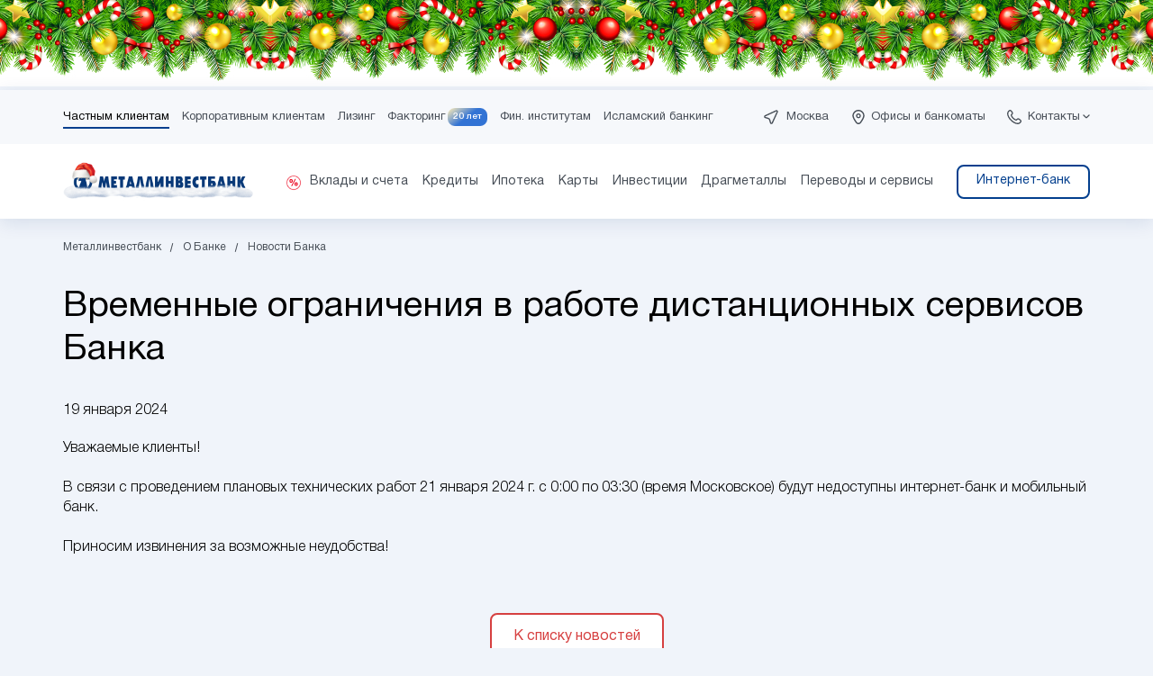

--- FILE ---
content_type: text/html; charset=UTF-8
request_url: https://metallinvestbank.ru/about/press_center/75060/
body_size: 19429
content:
<!DOCTYPE html>
<html lang="ru-RU">
<head>
    <meta charset="utf-8" />
    <title>Временные ограничения в работе дистанционных сервисов Банка 19.01.2024</title>
    <meta name="viewport" content="width=device-width, initial-scale=1, maximum-scale=1.0, user-scalable=no"/>
    <meta name="format-detection" content="telephone=no">
    <link rel="shortcut icon" href="/favicon.svg" type="image/svg"/>
                                                                                                
    	<meta name="robots" content="index, follow" />
<meta name="description" content="Временные ограничения в работе дистанционных сервисов Банка 19 января 2024
" />
<script data-skip-moving="true">(function(w, d, n) {var cl = "bx-core";var ht = d.documentElement;var htc = ht ? ht.className : undefined;if (htc === undefined || htc.indexOf(cl) !== -1){return;}var ua = n.userAgent;if (/(iPad;)|(iPhone;)/i.test(ua)){cl += " bx-ios";}else if (/Windows/i.test(ua)){cl += ' bx-win';}else if (/Macintosh/i.test(ua)){cl += " bx-mac";}else if (/Linux/i.test(ua) && !/Android/i.test(ua)){cl += " bx-linux";}else if (/Android/i.test(ua)){cl += " bx-android";}cl += (/(ipad|iphone|android|mobile|touch)/i.test(ua) ? " bx-touch" : " bx-no-touch");cl += w.devicePixelRatio && w.devicePixelRatio >= 2? " bx-retina": " bx-no-retina";if (/AppleWebKit/.test(ua)){cl += " bx-chrome";}else if (/Opera/.test(ua)){cl += " bx-opera";}else if (/Firefox/.test(ua)){cl += " bx-firefox";}ht.className = htc ? htc + " " + cl : cl;})(window, document, navigator);</script>


<link href="/bitrix/cache/css/s1/metib2023/page_80b3a9a7097d2aee56c95500cae52baa/page_80b3a9a7097d2aee56c95500cae52baa_v1.css?1766734274792" type="text/css"  rel="stylesheet" />
<link href="/bitrix/cache/css/s1/metib2023/template_0d16b6e4cdf1b78b0b48fa24f54df17b/template_0d16b6e4cdf1b78b0b48fa24f54df17b_v1.css?1766734234288936" type="text/css"  data-template-style="true" rel="stylesheet" />







    <meta name="vk:title" content="Временные ограничения в работе дистанционных сервисов Банка 19.01.2024">
    <meta name="vk:description" content="Временные ограничения в работе дистанционных сервисов Банка 19 января 2024
">
    <meta name="vk:image" content="/favicon.svg">

    <meta name="fb:title" content="Временные ограничения в работе дистанционных сервисов Банка 19.01.2024">
    <meta name="fb:description" content="Временные ограничения в работе дистанционных сервисов Банка 19 января 2024
">
    <meta name="fb:image" content="/favicon.svg">

    <meta name="twitter:title" content="Временные ограничения в работе дистанционных сервисов Банка 19.01.2024">
    <meta name="twitter:description" content="Временные ограничения в работе дистанционных сервисов Банка 19 января 2024
">
    <meta name="twitter:card" content="summary_large_image" />
    <meta name="twitter:image" content="/favicon.svg">

    <meta property="og:locale" content="ru_RU">
    <meta property="og:site_name" content="ПАО АКБ «Металлинвестбанк», официальный сайт">
    <meta property="og:url" content="/about/press_center/75060/">
    <meta property="og:title" content="Временные ограничения в работе дистанционных сервисов Банка 19.01.2024">
    <meta property="og:description" content="Временные ограничения в работе дистанционных сервисов Банка 19 января 2024
">
    
    <meta property="og:image" content="/favicon.svg">
    <meta property="og:type" content="website">

    <!-- Google Tag Manager -->
        <!-- End Google Tag Manager -->
</head>
<body class="new-year" style="">

<!-- Golikov Yandex.Metrika counter -->
<script type="text/javascript" data-skip-moving="true">
    (function (m, e, t, r, i, k, a) {
        m[i] = m[i] || function () {
            (m[i].a = m[i].a || []).push(arguments)
        };
        m[i].l = 1 * new Date();
        k = e.createElement(t), a = e.getElementsByTagName(t)[0], k.async = 1, k.src = r, a.parentNode.insertBefore(k, a)
    })
    (window, document, "script", "https://mc.yandex.ru/metrika/tag.js", "ym");
    ym(53667406, "init", {
        clickmap: true,
        trackLinks: true,
        accurateTrackBounce: true,
        webvisor: true
    });
</script>
<noscript>
    <div><img src="https://mc.yandex.ru/watch/53667406" style="position:absolute; left:-9999px;" alt=""/></div>
</noscript>
<!-- /Yandex.Metrika counter -->

<!-- Varioqub experiments -->
<!-- Google Tag Manager (noscript) -->
<noscript>
    <iframe src="https://www.googletagmanager.com/ns.html?id=GTM-M6XF7C9" height="0" width="0"
            style="display:none;visibility:hidden"></iframe>
</noscript>
<!-- End Google Tag Manager (noscript) -->

<header id="header">
        <div class="header-top">
        <div>
            <div class="header-top__left">
                    <div>
        <div class="header-menu__first">
            <ul>
                                    <li class="active"
                        data-menu="0">
                        <a href="/private/">Частным клиентам</a>
                                            </li>
                                        <li class=""
                        data-menu="1">
                        <a href="https://metib.online/">Корпоративным клиентам</a>
                                            </li>
                                        <li class=""
                        data-menu="2">
                        <a href="https://metib.online/leasing/">Лизинг</a>
                                            </li>
                                        <li class=" factoring"
                        data-menu="3">
                        <a href="https://factoring.metallinvestbank.ru/?_ga=2.222032856.1379944197.1676876289-119015306.1666097451">Факторинг</a>
                                                    <a href="https://factoring.metallinvestbank.ru/birthday" target="_blank" class="birthday">20 лет</a>
                                            </li>
                                        <li class=""
                        data-menu="4">
                        <a href="/finance/">Фин. институтам</a>
                                            </li>
                                        <li class=""
                        data-menu="5">
                        <a href="/islamic-banking/">Исламский банкинг</a>
                                            </li>
                                </ul>
        </div>

            </div>
    
            </div>
            <div class="header-top__right">
                <div class="region">
                    <a data-fancybox data-type="ajax" data-src="/ajax/cities.php" data-city="159" href="javascript:;"
   class="js-city-switcher">Москва</a>                </div>

                <div class="offices">
                    <a href="/about/office/" class="desktop">Офисы и банкоматы</a>
                    <a href="/about/office/" class="mobile">Офисы</a>
                </div>
                <div class="contacts-dropdown">
                    <a href="#" class="contacts-dropdown__button js-contacts-dropdown-button">Контакты</a>
                </div>
            </div>
        </div>
    </div>

    <div class="header-dropdown">
        <div>
            <div class="background">
                <div class="dropdown-inner">
                    <div class="dropdown-inner__closer">
                        <a href="#" class="js-contacts-closer"></a>
                    </div>
                    <div class="dropdown-inner__title">Связаться с нами</div>
                    <div class="dropdown-inner__content">
                        <div class="dropdown-column">
                            <h3>Частным клиентам</h3>
                            <a href="tel:+78002509797">8 (800) 250-97-97</a>
                            <p>Бесплатный звонок по России</p>

                            <a href="tel:+74957279797">8 (495) 727-97-97</a>
                            <p>Для звонков из любой точки мира
                                (по тарифам вашего оператора связи)</p>
                        </div>

                        <div class="dropdown-column">
                            <h3>Бизнесу и ИП</h3>
                            <a href="tel:+78005008197">8 (800) 500-81-97</a>
                            <p>Бесплатный звонок по России</p>

                            <a href="tel:+74957778197">+7 (495) 777-81-97</a>
                            <p>Для звонков из любой точки мира
                                (по тарифам вашего оператора связи)</p>
                        </div>

                        <div class="dropdown-column">
                            <h3>Для отправки писем</h3>
                            <a href="mailto:metib@metib.ru">metib@metib.ru</a>

                            <div class="socials">
                                <a target="_blank" href="https://t.me/metallinvestbank"
                                   class="socials__item socials__item--telegram"></a>
                                <a target="_blank" href="https://ok.ru/group/61067058348176"
                                   class="socials__item socials__item--ok"></a>
                                <a target="_blank" href="https://vk.com/metibank"
                                   class="socials__item socials__item--vk"></a>
                                <a target="_blank" href="https://dzen.ru/metib"
                                   class="socials__item socials__item--dzen"></a>
                            </div>

                            
                            <div class="security-link"><a href="/financial-security/">Финансовая безопасность</a></div>
                        </div>
                    </div>
                </div>
            </div>
            <a href="#" class="dropdown-closer"></a>
        </div>
    </div>

    <div class="header-bottom">
        <div>
            <div class="header-bottom__logo">
                <a href="/"></a>
            </div>
            <div class="header-bottom__menu">
                
            <div class="second-level-menu ">

                            <ul class="active" data-menu="1">
                                            <li class="" data-menu="0">
                            <a href="/private/deposit/"  class="pulsar">
                                                                    <span class="pulsar">
										<svg width="12" height="12" viewBox="0 0 12 12" fill="none"
                                             xmlns="http://www.w3.org/2000/svg">
<path d="M8.15178 2.4248L4.57008 9.15075H3.66782L7.24952 2.4248H8.15178ZM3.54934 2.51594C4.57008 2.51594 5.12601 3.12656 5.12601 4.23844C5.12601 5.38677 4.57919 6.01562 3.58579 6.01562C2.57417 6.01562 2 5.38677 2 4.26578C2 3.1539 2.56505 2.51594 3.54934 2.51594ZM3.56756 3.24504C3.07542 3.24504 3.05719 3.92857 3.05719 4.27489C3.05719 4.80349 3.07542 5.29563 3.54022 5.29563C3.923 5.29563 4.05971 5.00399 4.05971 4.18376C4.05971 3.52757 3.91389 3.24504 3.56756 3.24504ZM8.34317 5.55993C9.36391 5.55993 9.91984 6.17055 9.91984 7.28243C9.91984 8.43076 9.37302 9.05961 8.37962 9.05961C7.368 9.05961 6.79383 8.43076 6.79383 7.30977C6.79383 6.1979 7.35888 5.55993 8.34317 5.55993ZM8.36139 6.28903C7.86925 6.28903 7.85102 6.97256 7.85102 7.31889C7.85102 7.84748 7.86925 8.33962 8.33405 8.33962C8.71683 8.33962 8.85354 8.04798 8.85354 7.22775C8.85354 6.57156 8.70772 6.28903 8.36139 6.28903Z"
      fill="#EB001B"/>
</svg>
</span>                                <span class="inner">Вклады и счета</span>
                            </a>
                                                            <div class="without-promo">
                                    <div class="menu-container">
                                                                                <div class="third-level-menu">
                                                                                            <div class="float-three-column">
                                                    <div>
                                                                                                                        <a href="/private/deposit/"
                                                                     class="separator">
                                                                    Вклады                                                                </a>
                                                                                                                                <a href="/private/deposit/maximum-income/"
                                                                    >
                                                                    Максимальный доход в рублях &#128293;                                                                </a>
                                                                                                                                <a href="/private/deposit/profitable-year/"
                                                                    >
                                                                    Доходный год                                                                </a>
                                                                                                                                <a href="/private/deposit/well-deserved/"
                                                                    >
                                                                    Заслуженный в рублях                                                                </a>
                                                                                                                                <a href="/private/deposit/maximum-income-yuan/"
                                                                    >
                                                                    Максимальный доход в юанях                                                                </a>
                                                                                                                                <a href="/private/deposit/maximum-income-dirham/"
                                                                    >
                                                                    Максимальный доход в дирхамах ОАЭ                                                                </a>
                                                                                                                                <a href="/private/deposit/restocked/"
                                                                    >
                                                                    Пополняемый                                                                </a>
                                                                                                                                <a href="/private/deposit/managed/"
                                                                    >
                                                                    Управляемый                                                                </a>
                                                                                                                                <a href="/private/deposit/retirement-income/"
                                                                    >
                                                                    Пенсионный доход                                                                </a>
                                                                                                                                <a href="/private/deposit/"
                                                                    >
                                                                    Все вклады                                                                </a>
                                                                                                                    </div>
                                                                                                            <div>
                                                                                                                                <a href="/private/deposit/savings-accounts/"
                                                                         class="separator">
                                                                        Накопительные счета                                                                    </a>
                                                                                                                                        <a href="/private/deposit/savings-accounts/comfortable-new/"
                                                                        >
                                                                        Накопительный счет «Комфортный NEW» &#128293;                                                                    </a>
                                                                                                                                        <a href="/private/deposit/savings-accounts/comfortable-plus/"
                                                                        >
                                                                        Накопительный счет «Комфортный+»                                                                    </a>
                                                                                                                                        <a href="/private/deposit/savings-accounts/"
                                                                        >
                                                                        Все накопительные счета                                                                    </a>
                                                                                                                            </div>
                                                    
                                                                                                            <div>
                                                                                                                                <a href="#"
                                                                         class="separator">
                                                                        Может быть полезно                                                                    </a>
                                                                                                                                        <a href="/private/deposit/online/"
                                                                        >
                                                                        Открыть вклад или накопительный счет онлайн                                                                    </a>
                                                                                                                                        <a href="/private/deposit/deposit-insurance/"
                                                                        >
                                                                        Страхование вкладов                                                                    </a>
                                                                                                                                        <a href="/private/deposit/deposit-taxes/"
                                                                        >
                                                                        Налогообложение вкладов                                                                    </a>
                                                                                                                                        <a href="/private/oms/"
                                                                        >
                                                                        Счета в драгоценных металлах                                                                    </a>
                                                                                                                                        <a href="/private/safe/"
                                                                        >
                                                                        Индивидуальные банковские сейфы                                                                    </a>
                                                                                                                                        <a href="/private/tarif/"
                                                                        >
                                                                        Текущий счет и тарифы                                                                    </a>
                                                                                                                                        <a href="/private/pravila-bankovskogo-obsluzhivaniya/"
                                                                        >
                                                                        Правила банковского обслуживания                                                                    </a>
                                                                                                                                        <a href="/private/deposit/other/"
                                                                        >
                                                                        Другие вклады                                                                    </a>
                                                                                                                            </div>
                                                                                                    </div>
                                                                                    </div>
                                    </div>
                                </div>
                                                    </li>
                                            <li class="" data-menu="1">
                            <a href="/private/consumer/" >
                                                                <span class="inner">Кредиты</span>
                            </a>
                                                            <div >
                                    <div class="menu-container">
                                                                                        <a href="/private/consumer/cash/"
                                                   class="menu-promo"
                                                   style="background:url('/upload/iblock/9ed/hgyqyvrlttlwx73puh0oq3cypq7qjl0p.png')">
                                                    <span class="menu-promo__title">Кредит наличными  на любые цели</span>
                                                    <span class="menu-promo__button"
                                                          style="
                                                                                                                    ">Подробнее</span>
                                                </a>
                                            
                                                                                <div class="third-level-menu">
                                                                                            <div class="float-three-column">
                                                    <div>
                                                                                                                        <a href="#"
                                                                     class="separator">
                                                                    Кредитные программы                                                                </a>
                                                                                                                                <a href="/private/consumer/cash/"
                                                                    >
                                                                    Кредит наличными на любые цели                                                                </a>
                                                                                                                                <a href="/private/consumer/refinancing/"
                                                                    >
                                                                    Рефинансирование кредитов                                                                </a>
                                                                                                                                <a href="/private/consumer/self-employed/"
                                                                    >
                                                                    Кредит для самозанятых                                                                </a>
                                                                                                                                <a href="/private/consumer/consumer-ip/"
                                                                    >
                                                                    Кредит наличными для ИП                                                                </a>
                                                                                                                                <a href="/private/consumer/autocredit-zalog/"
                                                                    >
                                                                    Кредит наличными под залог автомобиля                                                                </a>
                                                                                                                                <a href="/private/consumer/pensioners-loan/"
                                                                    >
                                                                    Кредит для пенсионеров                                                                </a>
                                                                                                                    </div>
                                                                                                            <div>
                                                                                                                                <a href="#"
                                                                         class="separator">
                                                                        Может быть полезно                                                                    </a>
                                                                                                                                        <a href="/private/consumer/consumer_docs/"
                                                                        >
                                                                        Правила и документы                                                                    </a>
                                                                                                                                        <a href="/private/repayment-of-loans/"
                                                                        >
                                                                        Погашение кредитов                                                                    </a>
                                                                                                                                        <a href="/private/credit_deferral/"
                                                                        >
                                                                        Реструктуризация кредитов                                                                    </a>
                                                                                                                                        <a href="/private/consumer/credit-holidays/"
                                                                        >
                                                                        Кредитные каникулы по 377-ФЗ                                                                    </a>
                                                                                                                                        <a href="/private/consumer/credit-holidays-106/"
                                                                        >
                                                                        Кредитные каникулы по 353-ФЗ                                                                    </a>
                                                                                                                                        <a href="/private/consumer/selflocking/"
                                                                        >
                                                                        Самозапрет на выдачу кредитов                                                                    </a>
                                                                                                                            </div>
                                                    
                                                                                                    </div>
                                                                                    </div>
                                    </div>
                                </div>
                                                    </li>
                                            <li class="" data-menu="2">
                            <a href="/private/mortgage/" >
                                                                <span class="inner">Ипотека</span>
                            </a>
                                                            <div >
                                    <div class="menu-container">
                                                                                        <a href="/private/mortgage/semeynaya-ipoteka/"
                                                   class="menu-promo"
                                                   style="background:url('/upload/iblock/2f8/bz724l6b5okcla3ep61u96ryf8yuxudd.png')">
                                                    <span class="menu-promo__title">Семейная ипотека</span>
                                                    <span class="menu-promo__button"
                                                          style="
                                                                                                                    ">Подробнее</span>
                                                </a>
                                            
                                                                                <div class="third-level-menu">
                                                                                            <div class="float-three-column">
                                                    <div>
                                                                                                                        <a href="#"
                                                                     class="separator">
                                                                    Ипотечные программы                                                                </a>
                                                                                                                                <a href="/private/mortgage/semeynaya-ipoteka/"
                                                                    >
                                                                    Семейная ипотека                                                                </a>
                                                                                                                                <a href="/private/mortgage/flats/"
                                                                    >
                                                                    Ипотека на жилье                                                                </a>
                                                                                                                                <a href="/private/mortgage/it-mortgage/"
                                                                    >
                                                                    IT-ипотека                                                                </a>
                                                                                                                                <a href="/private/mortgage/parking-mortgage/"
                                                                    >
                                                                    Ипотека на машиноместо                                                                </a>
                                                                                                                                <a href="/private/mortgage/commercial-mortgage/"
                                                                    >
                                                                    Коммерческая недвижимость                                                                </a>
                                                                                                                                <a href="/private/mortgage/secured-loan/"
                                                                    >
                                                                    Кредит под залог недвижимости                                                                </a>
                                                                                                                                <a href="/private/mortgage/house-mortgage/"
                                                                    >
                                                                    Ипотека на строительство дома (ИЖС)                                                                </a>
                                                                                                                    </div>
                                                                                                            <div>
                                                                                                                                <a href="#"
                                                                         class="separator">
                                                                        Может быть полезно                                                                    </a>
                                                                                                                                        <a href="/private/mortgage/maternity-capital/"
                                                                        >
                                                                        Материнский капитал                                                                    </a>
                                                                                                                                        <a href="/private/repayment-of-loans/"
                                                                        >
                                                                        Погашение кредитов                                                                    </a>
                                                                                                                                        <a href="/private/safe/"
                                                                        >
                                                                        Индивидуальные банковские ячейки                                                                    </a>
                                                                                                                                        <a href="/private/escrow/"
                                                                        >
                                                                        Эскроу счета                                                                    </a>
                                                                                                                                        <a href="/private/mortgage/partners/"
                                                                        >
                                                                        Партнеры                                                                    </a>
                                                                                                                                        <a href="/private/mortgage/docs/"
                                                                        >
                                                                        Документы                                                                    </a>
                                                                                                                                        <a href="/private/mortgage/action/sertifikaty-hoff-v-podarok.php"
                                                                        >
                                                                        Сертификаты Hoff в подарок!                                                                    </a>
                                                                                                                                        <a href="/private/consumer/credit-holidays/"
                                                                        >
                                                                        Кредитные каникулы по 377-ФЗ                                                                    </a>
                                                                                                                                        <a href="/private/mortgage/ipotechnye-kanikuly-po-353-fz/"
                                                                        >
                                                                        Ипотечные каникулы по 353-ФЗ                                                                    </a>
                                                                                                                            </div>
                                                    
                                                                                                    </div>
                                                                                    </div>
                                    </div>
                                </div>
                                                    </li>
                                            <li class="" data-menu="3">
                            <a href="/private/cards/" >
                                                                <span class="inner">Карты</span>
                            </a>
                                                            <div >
                                    <div class="menu-container">
                                                                                        <a href="/private/cards/salary-card/"
                                                   class="menu-promo"
                                                   style="background:url('/upload/iblock/9c0/dno2rkeaqm1sjm98da5lscek9uc210vx.png')">
                                                    <span class="menu-promo__title">Индивидуальная зарплатная карта с кешбэком</span>
                                                    <span class="menu-promo__button"
                                                          style="
                                                                                                                    ">Подробнее</span>
                                                </a>
                                            
                                                                                <div class="third-level-menu">
                                                                                            <div class="float-three-column">
                                                    <div>
                                                                                                                        <a href="#"
                                                                     class="separator">
                                                                    Карты                                                                </a>
                                                                                                                                <a href="/private/cards/salary-card/"
                                                                    >
                                                                    Зарплатная карта                                                                </a>
                                                                                                                                <a href="/private/cards/retirement-card/"
                                                                    >
                                                                    Пенсионная карта                                                                </a>
                                                                                                                                <a href="/private/cards/sticker/"
                                                                    >
                                                                    Платежный стикер                                                                </a>
                                                                                                                                <a href="/private/cards/sticker-childrens/"
                                                                    >
                                                                    Платежный стикер для детей                                                                </a>
                                                                                                                                <a href="/private/cards/debit-visa-platinum/"
                                                                    >
                                                                    Дебетовая карта                                                                </a>
                                                                                                                                <a href="/private/cards/credit-visa-platinum/"
                                                                    >
                                                                    Кредитная карта                                                                </a>
                                                                                                                                <a href="/private/cards/momentum-visa-platinum/"
                                                                    >
                                                                    Моментальная карта                                                                </a>
                                                                                                                                <a href="/private/cards/virtual-card/"
                                                                    >
                                                                    Виртуальная карта                                                                </a>
                                                                                                                                <a href="/private/cards/omk-visa-platinum/"
                                                                    >
                                                                    Благотворительная карта ОМК-Участие                                                                </a>
                                                                                                                    </div>
                                                                                                            <div>
                                                                                                                                <a href="#"
                                                                         class="separator">
                                                                        Для владельцев карт                                                                    </a>
                                                                                                                                        <a href="/private/safe/"
                                                                        >
                                                                        Индивидуальные банковские сейфы                                                                    </a>
                                                                                                                                        <a href="https://online.metib.ru/auth/login?_ga=2.27321916.1485055702.1707117685-2102085366.1691050238"
                                                                        >
                                                                        Интернет-банк «METIB-online»                                                                    </a>
                                                                                                                                        <a href="/private/oms/"
                                                                        >
                                                                        Счета в драгоценных металлах                                                                    </a>
                                                                                                                            </div>
                                                    
                                                                                                    </div>
                                                                                    </div>
                                    </div>
                                </div>
                                                    </li>
                                            <li class="" data-menu="4">
                            <a href="/private/investments/" >
                                                                <span class="inner">Инвестиции</span>
                            </a>
                                                            <div >
                                    <div class="menu-container">
                                                                                        <a href="/fonds/broker/"
                                                   class="menu-promo"
                                                   style="background:url('/upload/iblock/f59/l7yqrhkzgd3jvq5ftpas9xhws2nkc1df.png')">
                                                    <span class="menu-promo__title">Брокерский счет – откройте онлайн!</span>
                                                    <span class="menu-promo__button"
                                                          style="
                                                                                                                    ">Подробнее</span>
                                                </a>
                                            
                                                                                <div class="third-level-menu">
                                                                                            <div class="float-three-column">
                                                    <div>
                                                                                                                        <a href="#"
                                                                     class="separator">
                                                                    Инвестиционные программы                                                                </a>
                                                                                                                                <a href="/fonds/broker/"
                                                                    >
                                                                    Брокерское обслуживание                                                                </a>
                                                                                                                                <a href="/fonds/trust/"
                                                                    >
                                                                    Доверительное управление                                                                </a>
                                                                                                                                <a href="/private/individual-investment-account/"
                                                                    >
                                                                    Индивидуальный Инвестиционный счет (ИИС)                                                                </a>
                                                                                                                                <a href="/private/depositary/"
                                                                    >
                                                                    Депозитарий                                                                </a>
                                                                                                                                <a href="/private/oms/"
                                                                    >
                                                                    Счета в драгоценных металлах                                                                </a>
                                                                                                                                <a href="/private/investments/long-term-savings-program/"
                                                                    >
                                                                    Программа долгосрочных сбережений                                                                </a>
                                                                                                                    </div>
                                                    
                                                                                                    </div>
                                                                                    </div>
                                    </div>
                                </div>
                                                    </li>
                                            <li class="" data-menu="5">
                            <a href="/private/metals/" >
                                                                <span class="inner">Драгметаллы</span>
                            </a>
                                                            <div >
                                    <div class="menu-container">
                                                                                        <a href="/private/metals/gold-bars/"
                                                   class="menu-promo"
                                                   style="background:url('/upload/iblock/254/vrxsd626j7xkt2nh59mfpqkeyxn7lz3k.png')">
                                                    <span class="menu-promo__title">Вложения в вечные ценности</span>
                                                    <span class="menu-promo__button"
                                                          style="
                                                                                                                    ">Подробнее</span>
                                                </a>
                                            
                                                                                <div class="third-level-menu">
                                                                                            <div class="float-three-column">
                                                    <div>
                                                                                                                        <a href="#"
                                                                     class="separator">
                                                                    Инвестиции в драгметаллы                                                                </a>
                                                                                                                                <a href="/private/metals/gold-bars/"
                                                                    >
                                                                    Золотые слитки                                                                </a>
                                                                                                                                <a href="/private/metals/coins/"
                                                                    >
                                                                    Инвестиционные монеты                                                                </a>
                                                                                                                                <a href="/private/metals/memorial-coins/"
                                                                    >
                                                                    Памятные монеты                                                                </a>
                                                                                                                                <a href="/private/metals/memorial-coins-base/"
                                                                    >
                                                                    Памятные монеты из недрагоценных металлов                                                                </a>
                                                                                                                                <a href="/private/metals/oms/"
                                                                    >
                                                                    Счета в драгоценных металлах                                                                </a>
                                                                                                                                <a href="/private/metals/diamonds/"
                                                                    >
                                                                    Инвестиционные бриллианты                                                                </a>
                                                                                                                    </div>
                                                    
                                                                                                    </div>
                                                                                    </div>
                                    </div>
                                </div>
                                                    </li>
                                            <li class="" data-menu="6">
                            <a href="/private/services/" >
                                                                <span class="inner">Переводы и сервисы</span>
                            </a>
                                                            <div >
                                    <div class="menu-container">
                                                                                        <a href="/private/services/sbp/"
                                                   class="menu-promo"
                                                   style="background:url('/upload/iblock/736/2z6kdbqvy39sm6rbinqwqvx4g5j93sng.png')">
                                                    <span class="menu-promo__title">Переводы через СБП</span>
                                                    <span class="menu-promo__button"
                                                          style="
                                                                                                                    ">Подробнее</span>
                                                </a>
                                            
                                                                                <div class="third-level-menu">
                                                                                            <div class="float-three-column">
                                                    <div>
                                                                                                                        <a href="#"
                                                                     class="separator">
                                                                    Переводы и сервисы                                                                </a>
                                                                                                                                <a href="/private/money-transfers/unistream-transfers/"
                                                                    >
                                                                    Мгновенные переводы Юнистрим                                                                </a>
                                                                                                                                <a href="/private/services/sbp/"
                                                                    >
                                                                    Система быстрых платежей                                                                </a>
                                                                                                                                <a href="/private/services/mobile-apps/"
                                                                    >
                                                                    Мобильное приложение и интернет-банк                                                                </a>
                                                                                                                                <a href="/private/insurance/"
                                                                    >
                                                                    Страхование                                                                </a>
                                                                                                                                <a href="/private/services/qr/"
                                                                    >
                                                                    Оплата по QR-коду                                                                </a>
                                                                                                                    </div>
                                                    
                                                                                                    </div>
                                                                                    </div>
                                    </div>
                                </div>
                                                    </li>
                                    </ul>
            
            <div class="header-bank">
                                    <a class="header-dropdown__button "
                       href="https://online.metib.ru/">
                        Интернет-банк                    </a>
                                </div>
        </div>
        
                    </div>
            <div class="header-bottom__burger">
                <a href="#" class="js-mobile-menu">
                    <span></span>
                </a>
            </div>
        </div>
    </div>

        <div class="header-menu-mobile">
        <div class="header-menu-mobile__inner">
            <a href="#" class="closer js-mobile-menu"></a>
            <a href="https://online.metib.ru/auth/login" class="login" target="_blank">Вход в интернет-банк</a>
            <div class="menu">
                

                    <div class="menu-item opened">
                        <div>
                            <a href="/private/"
                               class="menu-item__link">
                                Частным клиентам                            </a>
                                                            <a href="#" class="menu-item__button js-mobile-menu-item"></a>
                                                        </div>

                                                    <ul class="menu-item__list" style="display:block">
                                                                    <li class="menu-item__list--item">
                                        <div>
                                                                                            <a href="#" class="subsection-button js-mobile-menu-subsection"></a>
                                            
                                            <a class="subsection-link  pulsar"
                                               href="/private/deposit/">Вклады и счета                                                                                                    <span class="pulsar">
										<svg width="12" height="12" viewBox="0 0 12 12" fill="none"
                                             xmlns="http://www.w3.org/2000/svg">
<path d="M8.15178 2.4248L4.57008 9.15075H3.66782L7.24952 2.4248H8.15178ZM3.54934 2.51594C4.57008 2.51594 5.12601 3.12656 5.12601 4.23844C5.12601 5.38677 4.57919 6.01562 3.58579 6.01562C2.57417 6.01562 2 5.38677 2 4.26578C2 3.1539 2.56505 2.51594 3.54934 2.51594ZM3.56756 3.24504C3.07542 3.24504 3.05719 3.92857 3.05719 4.27489C3.05719 4.80349 3.07542 5.29563 3.54022 5.29563C3.923 5.29563 4.05971 5.00399 4.05971 4.18376C4.05971 3.52757 3.91389 3.24504 3.56756 3.24504ZM8.34317 5.55993C9.36391 5.55993 9.91984 6.17055 9.91984 7.28243C9.91984 8.43076 9.37302 9.05961 8.37962 9.05961C7.368 9.05961 6.79383 8.43076 6.79383 7.30977C6.79383 6.1979 7.35888 5.55993 8.34317 5.55993ZM8.36139 6.28903C7.86925 6.28903 7.85102 6.97256 7.85102 7.31889C7.85102 7.84748 7.86925 8.33962 8.33405 8.33962C8.71683 8.33962 8.85354 8.04798 8.85354 7.22775C8.85354 6.57156 8.70772 6.28903 8.36139 6.28903Z"
      fill="#EB001B"/>
</svg>
</span>                                            </a>
                                        </div>
                                                                                    <ul class="subsection-menu">
                                                                                                    <li  class="separator">
                                                        <a href="/private/deposit/">Вклады</a>
                                                    </li>
                                                                                                    <li >
                                                        <a href="/private/deposit/maximum-income/">Максимальный доход в рублях &#128293;</a>
                                                    </li>
                                                                                                    <li >
                                                        <a href="/private/deposit/profitable-year/">Доходный год</a>
                                                    </li>
                                                                                                    <li >
                                                        <a href="/private/deposit/well-deserved/">Заслуженный в рублях</a>
                                                    </li>
                                                                                                    <li >
                                                        <a href="/private/deposit/maximum-income-yuan/">Максимальный доход в юанях</a>
                                                    </li>
                                                                                                    <li >
                                                        <a href="/private/deposit/maximum-income-dirham/">Максимальный доход в дирхамах ОАЭ</a>
                                                    </li>
                                                                                                    <li >
                                                        <a href="/private/deposit/restocked/">Пополняемый</a>
                                                    </li>
                                                                                                    <li >
                                                        <a href="/private/deposit/managed/">Управляемый</a>
                                                    </li>
                                                                                                    <li >
                                                        <a href="/private/deposit/retirement-income/">Пенсионный доход</a>
                                                    </li>
                                                                                                    <li >
                                                        <a href="/private/deposit/">Все вклады</a>
                                                    </li>
                                                                                                    <li  class="separator">
                                                        <a href="/private/deposit/savings-accounts/">Накопительные счета</a>
                                                    </li>
                                                                                                    <li >
                                                        <a href="/private/deposit/savings-accounts/comfortable-new/">Накопительный счет «Комфортный NEW» &#128293;</a>
                                                    </li>
                                                                                                    <li >
                                                        <a href="/private/deposit/savings-accounts/comfortable-plus/">Накопительный счет «Комфортный+»</a>
                                                    </li>
                                                                                                    <li >
                                                        <a href="/private/deposit/savings-accounts/">Все накопительные счета</a>
                                                    </li>
                                                                                                    <li  class="separator">
                                                        <a href="#">Может быть полезно</a>
                                                    </li>
                                                                                                    <li >
                                                        <a href="/private/deposit/online/">Открыть вклад или накопительный счет онлайн</a>
                                                    </li>
                                                                                                    <li >
                                                        <a href="/private/deposit/deposit-insurance/">Страхование вкладов</a>
                                                    </li>
                                                                                                    <li >
                                                        <a href="/private/deposit/deposit-taxes/">Налогообложение вкладов</a>
                                                    </li>
                                                                                                    <li >
                                                        <a href="/private/oms/">Счета в драгоценных металлах</a>
                                                    </li>
                                                                                                    <li >
                                                        <a href="/private/safe/">Индивидуальные банковские сейфы</a>
                                                    </li>
                                                                                                    <li >
                                                        <a href="/private/tarif/">Текущий счет и тарифы</a>
                                                    </li>
                                                                                                    <li >
                                                        <a href="/private/pravila-bankovskogo-obsluzhivaniya/">Правила банковского обслуживания</a>
                                                    </li>
                                                                                                    <li >
                                                        <a href="/private/deposit/other/">Другие вклады</a>
                                                    </li>
                                                                                            </ul>
                                                                            </li>
                                                                    <li class="menu-item__list--item">
                                        <div>
                                                                                            <a href="#" class="subsection-button js-mobile-menu-subsection"></a>
                                            
                                            <a class="subsection-link "
                                               href="/private/consumer/">Кредиты                                                                                            </a>
                                        </div>
                                                                                    <ul class="subsection-menu">
                                                                                                    <li  class="separator">
                                                        <a href="#">Кредитные программы</a>
                                                    </li>
                                                                                                    <li >
                                                        <a href="/private/consumer/cash/">Кредит наличными на любые цели</a>
                                                    </li>
                                                                                                    <li >
                                                        <a href="/private/consumer/refinancing/">Рефинансирование кредитов</a>
                                                    </li>
                                                                                                    <li >
                                                        <a href="/private/consumer/self-employed/">Кредит для самозанятых</a>
                                                    </li>
                                                                                                    <li >
                                                        <a href="/private/consumer/consumer-ip/">Кредит наличными для ИП</a>
                                                    </li>
                                                                                                    <li >
                                                        <a href="/private/consumer/autocredit-zalog/">Кредит наличными под залог автомобиля</a>
                                                    </li>
                                                                                                    <li >
                                                        <a href="/private/consumer/pensioners-loan/">Кредит для пенсионеров</a>
                                                    </li>
                                                                                                    <li  class="separator">
                                                        <a href="#">Может быть полезно</a>
                                                    </li>
                                                                                                    <li >
                                                        <a href="/private/consumer/consumer_docs/">Правила и документы</a>
                                                    </li>
                                                                                                    <li >
                                                        <a href="/private/repayment-of-loans/">Погашение кредитов</a>
                                                    </li>
                                                                                                    <li >
                                                        <a href="/private/credit_deferral/">Реструктуризация кредитов</a>
                                                    </li>
                                                                                                    <li >
                                                        <a href="/private/consumer/credit-holidays/">Кредитные каникулы по 377-ФЗ</a>
                                                    </li>
                                                                                                    <li >
                                                        <a href="/private/consumer/credit-holidays-106/">Кредитные каникулы по 353-ФЗ</a>
                                                    </li>
                                                                                                    <li >
                                                        <a href="/private/consumer/selflocking/">Самозапрет на выдачу кредитов</a>
                                                    </li>
                                                                                            </ul>
                                                                            </li>
                                                                    <li class="menu-item__list--item">
                                        <div>
                                                                                            <a href="#" class="subsection-button js-mobile-menu-subsection"></a>
                                            
                                            <a class="subsection-link "
                                               href="/private/mortgage/">Ипотека                                                                                            </a>
                                        </div>
                                                                                    <ul class="subsection-menu">
                                                                                                    <li  class="separator">
                                                        <a href="#">Ипотечные программы</a>
                                                    </li>
                                                                                                    <li >
                                                        <a href="/private/mortgage/semeynaya-ipoteka/">Семейная ипотека</a>
                                                    </li>
                                                                                                    <li >
                                                        <a href="/private/mortgage/flats/">Ипотека на жилье</a>
                                                    </li>
                                                                                                    <li >
                                                        <a href="/private/mortgage/it-mortgage/">IT-ипотека</a>
                                                    </li>
                                                                                                    <li >
                                                        <a href="/private/mortgage/parking-mortgage/">Ипотека на машиноместо</a>
                                                    </li>
                                                                                                    <li >
                                                        <a href="/private/mortgage/commercial-mortgage/">Коммерческая недвижимость</a>
                                                    </li>
                                                                                                    <li >
                                                        <a href="/private/mortgage/secured-loan/">Кредит под залог недвижимости</a>
                                                    </li>
                                                                                                    <li >
                                                        <a href="/private/mortgage/house-mortgage/">Ипотека на строительство дома (ИЖС)</a>
                                                    </li>
                                                                                                    <li  class="separator">
                                                        <a href="#">Может быть полезно</a>
                                                    </li>
                                                                                                    <li >
                                                        <a href="/private/mortgage/maternity-capital/">Материнский капитал</a>
                                                    </li>
                                                                                                    <li >
                                                        <a href="/private/repayment-of-loans/">Погашение кредитов</a>
                                                    </li>
                                                                                                    <li >
                                                        <a href="/private/safe/">Индивидуальные банковские ячейки</a>
                                                    </li>
                                                                                                    <li >
                                                        <a href="/private/escrow/">Эскроу счета</a>
                                                    </li>
                                                                                                    <li >
                                                        <a href="/private/mortgage/partners/">Партнеры</a>
                                                    </li>
                                                                                                    <li >
                                                        <a href="/private/mortgage/docs/">Документы</a>
                                                    </li>
                                                                                                    <li >
                                                        <a href="/private/mortgage/action/sertifikaty-hoff-v-podarok.php">Сертификаты Hoff в подарок!</a>
                                                    </li>
                                                                                                    <li >
                                                        <a href="/private/consumer/credit-holidays/">Кредитные каникулы по 377-ФЗ</a>
                                                    </li>
                                                                                                    <li >
                                                        <a href="/private/mortgage/ipotechnye-kanikuly-po-353-fz/">Ипотечные каникулы по 353-ФЗ</a>
                                                    </li>
                                                                                            </ul>
                                                                            </li>
                                                                    <li class="menu-item__list--item">
                                        <div>
                                                                                            <a href="#" class="subsection-button js-mobile-menu-subsection"></a>
                                            
                                            <a class="subsection-link "
                                               href="/private/cards/">Карты                                                                                            </a>
                                        </div>
                                                                                    <ul class="subsection-menu">
                                                                                                    <li  class="separator">
                                                        <a href="#">Карты</a>
                                                    </li>
                                                                                                    <li >
                                                        <a href="/private/cards/salary-card/">Зарплатная карта</a>
                                                    </li>
                                                                                                    <li >
                                                        <a href="/private/cards/retirement-card/">Пенсионная карта</a>
                                                    </li>
                                                                                                    <li >
                                                        <a href="/private/cards/sticker/">Платежный стикер</a>
                                                    </li>
                                                                                                    <li >
                                                        <a href="/private/cards/sticker-childrens/">Платежный стикер для детей</a>
                                                    </li>
                                                                                                    <li >
                                                        <a href="/private/cards/debit-visa-platinum/">Дебетовая карта</a>
                                                    </li>
                                                                                                    <li >
                                                        <a href="/private/cards/credit-visa-platinum/">Кредитная карта</a>
                                                    </li>
                                                                                                    <li >
                                                        <a href="/private/cards/momentum-visa-platinum/">Моментальная карта</a>
                                                    </li>
                                                                                                    <li >
                                                        <a href="/private/cards/virtual-card/">Виртуальная карта</a>
                                                    </li>
                                                                                                    <li >
                                                        <a href="/private/cards/omk-visa-platinum/">Благотворительная карта ОМК-Участие</a>
                                                    </li>
                                                                                                    <li  class="separator">
                                                        <a href="#">Для владельцев карт</a>
                                                    </li>
                                                                                                    <li >
                                                        <a href="/private/safe/">Индивидуальные банковские сейфы</a>
                                                    </li>
                                                                                                    <li >
                                                        <a href="https://online.metib.ru/auth/login?_ga=2.27321916.1485055702.1707117685-2102085366.1691050238">Интернет-банк «METIB-online»</a>
                                                    </li>
                                                                                                    <li >
                                                        <a href="/private/oms/">Счета в драгоценных металлах</a>
                                                    </li>
                                                                                            </ul>
                                                                            </li>
                                                                    <li class="menu-item__list--item">
                                        <div>
                                                                                            <a href="#" class="subsection-button js-mobile-menu-subsection"></a>
                                            
                                            <a class="subsection-link "
                                               href="/private/investments/">Инвестиции                                                                                            </a>
                                        </div>
                                                                                    <ul class="subsection-menu">
                                                                                                    <li  class="separator">
                                                        <a href="#">Инвестиционные программы</a>
                                                    </li>
                                                                                                    <li >
                                                        <a href="/fonds/broker/">Брокерское обслуживание</a>
                                                    </li>
                                                                                                    <li >
                                                        <a href="/fonds/trust/">Доверительное управление</a>
                                                    </li>
                                                                                                    <li >
                                                        <a href="/private/individual-investment-account/">Индивидуальный Инвестиционный счет (ИИС)</a>
                                                    </li>
                                                                                                    <li >
                                                        <a href="/private/depositary/">Депозитарий</a>
                                                    </li>
                                                                                                    <li >
                                                        <a href="/private/oms/">Счета в драгоценных металлах</a>
                                                    </li>
                                                                                                    <li >
                                                        <a href="/private/investments/long-term-savings-program/">Программа долгосрочных сбережений</a>
                                                    </li>
                                                                                            </ul>
                                                                            </li>
                                                                    <li class="menu-item__list--item">
                                        <div>
                                                                                            <a href="#" class="subsection-button js-mobile-menu-subsection"></a>
                                            
                                            <a class="subsection-link "
                                               href="/private/metals/">Драгметаллы                                                                                            </a>
                                        </div>
                                                                                    <ul class="subsection-menu">
                                                                                                    <li  class="separator">
                                                        <a href="#">Инвестиции в драгметаллы</a>
                                                    </li>
                                                                                                    <li >
                                                        <a href="/private/metals/gold-bars/">Золотые слитки</a>
                                                    </li>
                                                                                                    <li >
                                                        <a href="/private/metals/coins/">Инвестиционные монеты</a>
                                                    </li>
                                                                                                    <li >
                                                        <a href="/private/metals/memorial-coins/">Памятные монеты</a>
                                                    </li>
                                                                                                    <li >
                                                        <a href="/private/metals/memorial-coins-base/">Памятные монеты из недрагоценных металлов</a>
                                                    </li>
                                                                                                    <li >
                                                        <a href="/private/metals/oms/">Счета в драгоценных металлах</a>
                                                    </li>
                                                                                                    <li >
                                                        <a href="/private/metals/diamonds/">Инвестиционные бриллианты</a>
                                                    </li>
                                                                                            </ul>
                                                                            </li>
                                                                    <li class="menu-item__list--item">
                                        <div>
                                                                                            <a href="#" class="subsection-button js-mobile-menu-subsection"></a>
                                            
                                            <a class="subsection-link "
                                               href="/private/services/">Переводы и сервисы                                                                                            </a>
                                        </div>
                                                                                    <ul class="subsection-menu">
                                                                                                    <li  class="separator">
                                                        <a href="#">Переводы и сервисы</a>
                                                    </li>
                                                                                                    <li >
                                                        <a href="/private/money-transfers/unistream-transfers/">Мгновенные переводы Юнистрим</a>
                                                    </li>
                                                                                                    <li >
                                                        <a href="/private/services/sbp/">Система быстрых платежей</a>
                                                    </li>
                                                                                                    <li >
                                                        <a href="/private/services/mobile-apps/">Мобильное приложение и интернет-банк</a>
                                                    </li>
                                                                                                    <li >
                                                        <a href="/private/insurance/">Страхование</a>
                                                    </li>
                                                                                                    <li >
                                                        <a href="/private/services/qr/">Оплата по QR-коду</a>
                                                    </li>
                                                                                            </ul>
                                                                            </li>
                                                            </ul>
                                            </div>
                    

                    <div class="menu-item">
                        <div>
                            <a href="https://metib.online/"
                               class="menu-item__link">
                                Корпоративным клиентам                            </a>
                                                    </div>

                                            </div>
                    

                    <div class="menu-item">
                        <div>
                            <a href="https://metib.online/leasing/"
                               class="menu-item__link">
                                Лизинг                            </a>
                                                    </div>

                                            </div>
                    

                    <div class="menu-item">
                        <div>
                            <a href="https://factoring.metallinvestbank.ru/?_ga=2.222032856.1379944197.1676876289-119015306.1666097451"
                               class="menu-item__link">
                                Факторинг                            </a>
                                                    </div>

                                            </div>
                    

                    <div class="menu-item">
                        <div>
                            <a href="/finance/"
                               class="menu-item__link">
                                Фин. институтам                            </a>
                                                            <a href="#" class="menu-item__button js-mobile-menu-item"></a>
                                                        </div>

                                                    <ul class="menu-item__list" >
                                                                    <li class="menu-item__list--item">
                                        <div>
                                            
                                            <a class="subsection-link without-child "
                                               href="/finance/loan_portfolio/">Приобретение кредитных портфелей                                                                                            </a>
                                        </div>
                                                                            </li>
                                                                    <li class="menu-item__list--item">
                                        <div>
                                            
                                            <a class="subsection-link without-child "
                                               href="/finance/agency-program/">Агентская программа                                                                                            </a>
                                        </div>
                                                                            </li>
                                                                    <li class="menu-item__list--item">
                                        <div>
                                            
                                            <a class="subsection-link without-child "
                                               href="/finance/bank-guarantee/">Банковские гарантии                                                                                            </a>
                                        </div>
                                                                            </li>
                                                                    <li class="menu-item__list--item">
                                        <div>
                                            
                                            <a class="subsection-link without-child "
                                               href="/finance/banknote-operations/">Банкнотные операции                                                                                            </a>
                                        </div>
                                                                            </li>
                                                                    <li class="menu-item__list--item">
                                        <div>
                                                                                            <a href="#" class="subsection-button js-mobile-menu-subsection"></a>
                                            
                                            <a class="subsection-link "
                                               href="/finance/depositary/">Депозитарий                                                                                            </a>
                                        </div>
                                                                                    <ul class="subsection-menu">
                                                                                                    <li >
                                                        <a href="/finance/depositary/docs/">Документы и тарифы депозитария</a>
                                                    </li>
                                                                                                    <li >
                                                        <a href="/finance/depositary/service/">Услуги депозитария</a>
                                                    </li>
                                                                                                    <li >
                                                        <a href="/finance/depositary/news/">Корпоративные новости</a>
                                                    </li>
                                                                                                    <li >
                                                        <a href="/finance/depositary/letters/">Информационные письма</a>
                                                    </li>
                                                                                                    <li >
                                                        <a href="/finance/depositary/taxation/">Налогообложение выплат по ЦБ</a>
                                                    </li>
                                                                                                    <li >
                                                        <a href="/commerce/client_bank/skb/">СКБ</a>
                                                    </li>
                                                                                            </ul>
                                                                            </li>
                                                            </ul>
                                            </div>
                    

                    <div class="menu-item">
                        <div>
                            <a href="/islamic-banking/"
                               class="menu-item__link">
                                Исламский банкинг                            </a>
                                                    </div>

                                            </div>
                                </div>
        </div>
    </div>
    
    </header>

<div class="overflow-content">
    <main id="main">
                        <div class="main-wrapper">
                                    <div style="">
                <div class="breadcrumbs">
<ul itemscope="" itemtype="http://schema.org/BreadcrumbList">
<li itemscope="" itemprop="itemListElement" itemtype="http://schema.org/ListItem">
<a href="/" itemprop="item"><span><meta itemprop="name" content="Металлинвестбанк" />Металлинвестбанк</span></a><meta itemprop="position" content="1" /></li>
<li itemscope="" itemprop="itemListElement" itemtype="http://schema.org/ListItem">
<a href="/about/" itemprop="item"><span><meta itemprop="name" content="&#128311;О Банке" />О Банке</span></a><meta itemprop="position" content="2" /></li>
<li itemscope="" itemprop="itemListElement" itemtype="http://schema.org/ListItem">
<span itemprop="item"><span><meta itemprop="name" content="&#128311;Новости Банка" />Новости Банка</span></span><meta itemprop="position" content="3" /></li>
</ul>
<a href="/about/" class="back" itemprop="item"><meta itemprop="name" content="&#128311;О Банке" />О Банке</a><meta itemprop="position" content="4" /></div>
            </div>

            






                            <h1>Временные ограничения в работе дистанционных сервисов Банка</h1>
            
            <div class="custom-page">
    <div class="date-news">19 января 2024</div>
Уважаемые клиенты!<br>
 <br>
 В связи с проведением плановых технических работ 21 января 2024 г. с 0:00 по 03:30 (время Московское) будут недоступны интернет-банк и мобильный банк.<br>
 <br>
 Приносим извинения за возможные неудобства!<br>
 <br>

<div class="back-list-button">
    <a class="button-white" href="/about/press_center/">К списку новостей</a>
</div>

<p><a href="/about/press_center/"></a></p>
</div>

    </div>
</main>

<footer id="footer">
    <div>
        <div class="footer-logo">
            <a href="/"></a>
                    </div>

        <div class="footer-middle">
            <div class="footer-middle__menu">
                <div class="menu-block">
                    <div class="menu-block__head"><a href="/about/" class="js-footer-spoiler-button">О
                            банке<span></span></a></div>
                    <ul class="menu-block__list">
                        <li><a href="/about/props/">Реквизиты</a></li>
                        <li><a href="/about/office/">Офисы и банкоматы</a></li>
                        <li><a href="/about/work/">Вакансии</a></li>
                        <li><a href="/about/shareholder/">Акционеры</a></li>
                        <li><a href="/about/financial_leverage/">Финансовые показатели</a></li>
                        <li><a href="/about/direction/">Органы Управления</a></li>
                        <li><a href="/about/insider_information/">Инсайдерам банка</a></li>
                        <li><a href="/about/disclosure/">Раскрытие информации</a></li>
                        <li><a href="/about/pledge/">Залоговое имущество</a></li>
                    </ul>
                </div>

                <div class="menu-block">
                    <div class="menu-block__head"><a href="/private/" class="js-footer-spoiler-button">Частным
                            клиентам<span></span></a></div>
                    <ul class="menu-block__list">
                        <li><a href="/private/consumer/">Кредиты</a></li>
                        <li><a href="/private/mortgage/">Ипотека</a></li>
                        <li><a href="/private/cards/">Карты</a></li>
                        <li><a href="/private/deposit/">Вклады и счета</a></li>
                        <li><a href="/private/investments/">Инвестиции</a></li>
                        <li><a href="/private/metals/">Драгметаллы</a></li>
                        <li><a href="/private/services/">Сервисы и страхование</a></li>
                        <li><a href="/financial-security">Финансовая безопасность</a></li>
                    </ul>
                </div>
            </div>
            <div class="footer-middle__info">
                <div class="info-block contacts">
                    <h3>Контактные данные</h3>
                    <p>Частным лицам</p>
                    <a href="tel:+78002509797">8 (800) 250-97-97</a>

                    <p>Бизнесу и ИП</p>
                    <a href="tel:+78005008197">8 (800) 500-81-97</a>
                    <p>Звонок по России бесплатный</p>

                    <div class="callback">
                        <a href="/about/callback/">Обращения Клиентов</a>
                    </div>
                </div>

                <div class="info-block">
                    <div class="mobile-bank">
                        <h3>Мобильный банк</h3>
                        <div class="mobile-bank__buttons">
                            <a href="https://apps.rustore.ru/app/com.isimplelab.ionic.metal.fl" target="_blank"
                               class="ru-store"><span></span></a>
                            <a href="/private/services/mobile-apps/app/" target="_blank"
                               class="site-app"><span></span></a>
                        </div>
                    </div>

                    <div class="socials">
                        <h3>Социальные сети</h3>
                        <div class="socials-list">
                            <a target="_blank" href="https://t.me/metallinvestbank"
                               class="socials-list__item socials-list__item--telegram"><span></span></a>
                            <a target="_blank" href="https://ok.ru/group/61067058348176"
                               class="socials-list__item socials-list__item--ok"><span></span></a>
                            <a target="_blank" href="https://vk.com/metibank"
                               class="socials-list__item socials-list__item--vk"><span></span></a>
                            <a target="_blank" href="https://dzen.ru/metib"
                               class="socials-list__item socials-list__item--dzen"><span></span></a>
                        </div>
                    </div>
                </div>
            </div>
        </div>

        <div class="footer-bottom">
            <p><a href="/about/disclosure-proffesional/">Раскрытие информации</a> ПАО АКБ «Металлинвестбанк» как
                профессионального участника рынка ценных бумаг.</p>
            <p><a href="/about/disclosure/regulatory_purposes/">Информация о процентных ставках</a> по договорам
                банковского вклада с физическими лицами</p>
            <p>Информация о лицах, под контролем либо значительным влиянием которых находится кредитная организация
                размещена в разделе <a href="/about/shareholder/">«Акционеры»</a>.</p>
            <p><a href="https://e-disclosure.ru/portal/company.aspx?id=960&attempt=1" target="_blank">Раскрытие
                    информации</a> ПАО АКБ «Металлинвестбанк» на сайте ООО «Интерфакс-ЦРКИ» — информационного
                агентства,
                аккредитованного ЦБ РФ на раскрытие информации.</p>

            <div class="footer-bottom__copyright">
                &copy; 2003-2026 ПАО АКБ «Металлинвестбанк», официальный сайт, лицензия ЦБ РФ № 2440 от
                21.11.2014 г.
            </div>
        </div>
    </div>
</footer>
</div>

<div class="window-mobile-bank">
    <a href="#" class="js-mobile-bank"></a>
    <div>
        <div class="title-h1">METIB Mobile</div>
        <p>Полноценный банк там,<br>где Вам удобно</p>
        <a href="https://metallinvestbank.ru/apps/" class="filled">Мобильное приложение</a>
        <a href="https://online.metib.ru/auth/login">Интернет-банк</a>
    </div>
</div>

<div class="cookies-window" style="display:none;">
    <div>
        <div class="cookies-window__text">
            Наш сайт использует файлы cookie, чтобы улучшить работу, повысить его эффективность и удобство. Продолжая
            использовать наш сайт, вы соглашаетесь на использование <a href="/cookies/" target="_blank">файлов
                cookie</a>.
        </div>
        <div class="cookies-window__button">
            <a href="#" class="button-blue js-cookies-close">Хорошо</a>
        </div>
    </div>
</div>
<script>if(!window.BX)window.BX={};if(!window.BX.message)window.BX.message=function(mess){if(typeof mess==='object'){for(let i in mess) {BX.message[i]=mess[i];} return true;}};</script>
<script>(window.BX||top.BX).message({"JS_CORE_LOADING":"Загрузка...","JS_CORE_NO_DATA":"- Нет данных -","JS_CORE_WINDOW_CLOSE":"Закрыть","JS_CORE_WINDOW_EXPAND":"Развернуть","JS_CORE_WINDOW_NARROW":"Свернуть в окно","JS_CORE_WINDOW_SAVE":"Сохранить","JS_CORE_WINDOW_CANCEL":"Отменить","JS_CORE_WINDOW_CONTINUE":"Продолжить","JS_CORE_H":"ч","JS_CORE_M":"м","JS_CORE_S":"с","JSADM_AI_HIDE_EXTRA":"Скрыть лишние","JSADM_AI_ALL_NOTIF":"Показать все","JSADM_AUTH_REQ":"Требуется авторизация!","JS_CORE_WINDOW_AUTH":"Войти","JS_CORE_IMAGE_FULL":"Полный размер"});</script><script src="/bitrix/js/main/core/core.min.js?1737043924225181"></script><script>BX.Runtime.registerExtension({"name":"main.core","namespace":"BX","loaded":true});</script>
<script>BX.setJSList(["\/bitrix\/js\/main\/core\/core_ajax.js","\/bitrix\/js\/main\/core\/core_promise.js","\/bitrix\/js\/main\/polyfill\/promise\/js\/promise.js","\/bitrix\/js\/main\/loadext\/loadext.js","\/bitrix\/js\/main\/loadext\/extension.js","\/bitrix\/js\/main\/polyfill\/promise\/js\/promise.js","\/bitrix\/js\/main\/polyfill\/find\/js\/find.js","\/bitrix\/js\/main\/polyfill\/includes\/js\/includes.js","\/bitrix\/js\/main\/polyfill\/matches\/js\/matches.js","\/bitrix\/js\/ui\/polyfill\/closest\/js\/closest.js","\/bitrix\/js\/main\/polyfill\/fill\/main.polyfill.fill.js","\/bitrix\/js\/main\/polyfill\/find\/js\/find.js","\/bitrix\/js\/main\/polyfill\/matches\/js\/matches.js","\/bitrix\/js\/main\/polyfill\/core\/dist\/polyfill.bundle.js","\/bitrix\/js\/main\/core\/core.js","\/bitrix\/js\/main\/polyfill\/intersectionobserver\/js\/intersectionobserver.js","\/bitrix\/js\/main\/lazyload\/dist\/lazyload.bundle.js","\/bitrix\/js\/main\/polyfill\/core\/dist\/polyfill.bundle.js","\/bitrix\/js\/main\/parambag\/dist\/parambag.bundle.js"]);
</script>
<script>BX.Runtime.registerExtension({"name":"fx","namespace":"window","loaded":true});</script>
<script>(window.BX||top.BX).message({"LANGUAGE_ID":"ru","FORMAT_DATE":"DD.MM.YYYY","FORMAT_DATETIME":"DD.MM.YYYY HH:MI:SS","COOKIE_PREFIX":"BITRIX_SM","SERVER_TZ_OFFSET":"10800","UTF_MODE":"Y","SITE_ID":"s1","SITE_DIR":"\/","USER_ID":"","SERVER_TIME":1768700265,"USER_TZ_OFFSET":0,"USER_TZ_AUTO":"Y","bitrix_sessid":"958af2ba6b2dd7e56efe13a85a575ee1"});</script><script src="/bitrix/js/main/core/core_fx.min.js?15294428759768"></script>
<script>BX.setCSSList(["\/local\/templates\/metib2023\/components\/bitrix\/news\/news\/bitrix\/news.detail\/news\/style.css","\/local\/templates\/metib2023\/css\/owl.carousel\/owl.carousel.min.css","\/local\/templates\/metib2023\/css\/owl.carousel\/owl.theme.default.min.css","\/local\/templates\/metib2023\/css\/fancybox\/jquery.fancybox.min.css","\/local\/templates\/metib2023\/css\/swiper\/swiper-bundle.min.css","\/local\/templates\/metib2023\/components\/bitrix\/menu\/header-multi-buttons\/style.css","\/local\/templates\/metib2023\/components\/bitrix\/menu\/header-menu-promo\/style.css","\/local\/templates\/metib2023\/components\/bitrix\/breadcrumb\/.default\/style.css","\/local\/templates\/metib2023\/template_styles.css"]);</script>


<script src="/local/templates/metib2023/js/jquery-3.7.0.min.js?168692505287462"></script>
<script src="/local/templates/metib2023/js/styled.select.js?17313990754339"></script>
<script src="/local/templates/metib2023/js/input.animated.js?1691677722569"></script>
<script src="/local/templates/metib2023/js/jquery.inputmask.min.js?174109729999426"></script>
<script src="/local/templates/metib2023/js/jquery.fancybox.min.js?167284293568253"></script>
<script src="/local/templates/metib2023/js/owl.carousel.min.js?167284293644342"></script>
<script src="/local/templates/metib2023/js/owl.autoheight.js?16728429353332"></script>
<script src="/local/templates/metib2023/js/swiper-bundle.min.js?1740654300153365"></script>
<script src="/local/templates/metib2023/js/site.index.js?17333910317941"></script>
<script src="/local/templates/metib2023/js/site.general.js?17401438154804"></script>
<script src="/local/templates/metib2023/js/site.forms.js?17423913664372"></script>
<script src="/local/templates/metib2023/js/site.calc.credit.js?168112085610399"></script>
<script src="/local/templates/metib2023/js/site.calc.deposit.js?176424834218818"></script>
<script src="/local/templates/metib2023/js/site.calc.credit.v2.js?174861246014251"></script>
<script src="/local/templates/metib2023/js/site.calc.deposit.v2.js?173511763710725"></script>
<script src="/local/templates/metib2023/js/site.calc.saving.v2.js?173511763210706"></script>
<script src="/local/templates/metib2023/components/bitrix/menu/header-multi-buttons/script.js?1672842963834"></script>
<script src="/local/templates/metib2023/components/bitrix/menu/header-menu-promo/script.js?1707297568834"></script>
<script src="/local/templates/metib2023/components/bitrix/menu/header-mobile/script.js?16807802121064"></script>
<script>var _ba = _ba || []; _ba.push(["aid", "bc65f28c823f1c9dd8918619433f4483"]); _ba.push(["host", "metallinvestbank.ru"]); (function() {var ba = document.createElement("script"); ba.type = "text/javascript"; ba.async = true;ba.src = (document.location.protocol == "https:" ? "https://" : "http://") + "bitrix.info/ba.js";var s = document.getElementsByTagName("script")[0];s.parentNode.insertBefore(ba, s);})();</script>



<script>(function (w, d, s, l, i) {
            w[l] = w[l] || [];
            w[l].push({
                'gtm.start':
                    new Date().getTime(), event: 'gtm.js'
            });
            var f = d.getElementsByTagName(s)[0],
                j = d.createElement(s), dl = l != 'dataLayer' ? '&l=' + l : '';
            j.async = true;
            j.src =
                'https://www.googletagmanager.com/gtm.js?id=' + i + dl;
            f.parentNode.insertBefore(j, f);
        })(window, document, 'script', 'dataLayer', 'GTM-M6XF7C9');</script>
<script type="text/javascript">
	(function(e, x, pe, r, i, me, nt){
		e[i]=e[i]||function(){(e[i].a=e[i].a||[]).push(arguments)},
			me=x.createElement(pe),me.async=1,me.src=r,nt=x.getElementsByTagName(pe)[0],me.addEventListener('error',function(){function cb(t){t=t[t.length-1],'function'==typeof t&&t({flags:{}})};Array.isArray(e[i].a)&&e[i].a.forEach(cb);e[i]=function(){cb(arguments)}}),nt.parentNode.insertBefore(me,nt)})
	(window, document, 'script', 'https://abt.s3.yandex.net/expjs/latest/exp.js', 'ymab');
	ymab('metrika.53667406', 'init'/*, {clientFeatures}, {callback}*/);
</script>
<script type="text/javascript">
	const sliderClass = '';
	ymab(
		'metrika.53667406',
		'getFlags',
		function (flags) {
			// RUS: Так как у нас лишь один флаг, то сразу обработает его
			const values = flags.sliderClass;
			if (values) {
				let value = values[values.length - 1]; // last value is from latest experiment
				$('.index-slider').addClass(value);
			}
		}
	);
</script>

<script>
    (function (i, s, o, g, r, a, m) {
        i['GoogleAnalyticsObject'] = r;
        i[r] = i[r] || function () {
            (i[r].q = i[r].q || []).push(arguments)
        }, i[r].l = 1 * new Date();
        a = s.createElement(o),
            m = s.getElementsByTagName(o)[0];
        a.async = 1;
        a.src = g;
        m.parentNode.insertBefore(a, m)
    })(window, document, 'script', '//www.google-analytics.com/analytics.js', 'ga');
    ga('create', 'UA-75650853-1', 'auto');
    ga('send', 'pageview');
</script>


<script>
    (function ($) {
        $(document).on('click', '.js-main-consumer-repayment', function (e) {
            e.preventDefault();
            $.fancybox.open({
                type: 'iframe',
                src: $(this).data('src'),
                baseClass: "main-consumer-repayment-popup",
                iframe: {
                    preload: false,
                }
            });
        })
    }(jQuery));
</script><script>
    (function ($) {
        $(document).ready(function () {
            $.ajax({
                url: '/ajax/cookies/check.php',
                method: 'get',
                success: function (data) {
                    data=JSON.parse(data);

                    if (!data.checked) {
                        $('.cookies-window').fadeIn();
                    }
                }
            });
        });

        $(document).on('click', '.cookies-window .js-cookies-close', function (e) {
            e.preventDefault();
            let element=$(this);
            $.ajax({
                url: '/ajax/cookies/set.php',
                method: 'get',
                success: function () {
                    element.closest('.cookies-window').fadeOut();
                }
            });
        })
    }(jQuery));
</script>
<script src="https://pay.best2pay.net/webapi/js/best2pay.js"></script>
<script src="https://pay.best2pay.net/webapi/js/best2pay-p2p.js"></script>
<script>
    var payment = new Best2Pay();

    function pay(amount, description, reference) {
        payment.pay({
            sector: 1084,
            code: 643
        });
    }

    var p2p = new Best2PayP2P();

    function payP2P() {
        p2p.pay({
            sector: 545,
            code: 643,
            fullScreen: true
        });
    }

    var dons = new Best2Pay();

    function donate(amount, description, reference) {
        dons.pay({
            sector: 2156,
            code: 643
        });
    }
</script>
</body>
</html>

--- FILE ---
content_type: text/css
request_url: https://metallinvestbank.ru/bitrix/cache/css/s1/metib2023/page_80b3a9a7097d2aee56c95500cae52baa/page_80b3a9a7097d2aee56c95500cae52baa_v1.css?1766734274792
body_size: 415
content:


/* Start:/local/templates/metib2023/components/bitrix/news/news/bitrix/news.detail/news/style.css?1672843007556*/
.back-list-button {
  margin: 40px 0 0 0;
  text-align: center;
}

.date-news {
  margin-bottom: 20px;
}

.tags-filter {
  display: flex;
  align-items: center;
  margin: 40px 0 0 0;
}
.tags-filter__item {
  display: block;
  margin: 0 7px 0 0;
  padding: 0 14px;
  line-height: 40px;
  font-weight: 300;
  border-radius: 23px;
  border: 1px solid #003082;
}
.tags-filter__item:hover {
  color: #ffffff;
  background-color: #1D5496;
  border: 1px solid #1D5496;
}
.tags-filter__item:last-child {
  margin-right: 0;
}

/*# sourceMappingURL=style.css.map */

/* End */
/* /local/templates/metib2023/components/bitrix/news/news/bitrix/news.detail/news/style.css?1672843007556 */


--- FILE ---
content_type: text/css
request_url: https://metallinvestbank.ru/bitrix/cache/css/s1/metib2023/template_0d16b6e4cdf1b78b0b48fa24f54df17b/template_0d16b6e4cdf1b78b0b48fa24f54df17b_v1.css?1766734234288936
body_size: 36974
content:


/* Start:/local/templates/metib2023/css/owl.carousel/owl.carousel.min.css?16728429393351*/
/**
 * Owl Carousel v2.3.4
 * Copyright 2013-2018 David Deutsch
 * Licensed under: SEE LICENSE IN https://github.com/OwlCarousel2/OwlCarousel2/blob/master/LICENSE
 */
.owl-carousel,.owl-carousel .owl-item{-webkit-tap-highlight-color:transparent;position:relative}.owl-carousel{display:none;width:100%;z-index:1}.owl-carousel .owl-stage{position:relative;-ms-touch-action:pan-Y;touch-action:manipulation;-moz-backface-visibility:hidden}.owl-carousel .owl-stage:after{content:".";display:block;clear:both;visibility:hidden;line-height:0;height:0}.owl-carousel .owl-stage-outer{position:relative;overflow:hidden;-webkit-transform:translate3d(0,0,0)}.owl-carousel .owl-item,.owl-carousel .owl-wrapper{-webkit-backface-visibility:hidden;-moz-backface-visibility:hidden;-ms-backface-visibility:hidden;-webkit-transform:translate3d(0,0,0);-moz-transform:translate3d(0,0,0);-ms-transform:translate3d(0,0,0)}.owl-carousel .owl-item{min-height:1px;float:left;-webkit-backface-visibility:hidden;-webkit-touch-callout:none}.owl-carousel .owl-item img{display:block;width:100%}.owl-carousel .owl-dots.disabled,.owl-carousel .owl-nav.disabled{display:none}.no-js .owl-carousel,.owl-carousel.owl-loaded{display:block}.owl-carousel .owl-dot,.owl-carousel .owl-nav .owl-next,.owl-carousel .owl-nav .owl-prev{cursor:pointer;-webkit-user-select:none;-khtml-user-select:none;-moz-user-select:none;-ms-user-select:none;user-select:none}.owl-carousel .owl-nav button.owl-next,.owl-carousel .owl-nav button.owl-prev,.owl-carousel button.owl-dot{background:0 0;color:inherit;border:none;padding:0!important;font:inherit}.owl-carousel.owl-loading{opacity:0;display:block}.owl-carousel.owl-hidden{opacity:0}.owl-carousel.owl-refresh .owl-item{visibility:hidden}.owl-carousel.owl-drag .owl-item{-ms-touch-action:pan-y;touch-action:pan-y;-webkit-user-select:none;-moz-user-select:none;-ms-user-select:none;user-select:none}.owl-carousel.owl-grab{cursor:move;cursor:grab}.owl-carousel.owl-rtl{direction:rtl}.owl-carousel.owl-rtl .owl-item{float:right}.owl-carousel .animated{animation-duration:1s;animation-fill-mode:both}.owl-carousel .owl-animated-in{z-index:0}.owl-carousel .owl-animated-out{z-index:1}.owl-carousel .fadeOut{animation-name:fadeOut}@keyframes fadeOut{0%{opacity:1}100%{opacity:0}}.owl-height{transition:height .5s ease-in-out}.owl-carousel .owl-item .owl-lazy{opacity:0;transition:opacity .4s ease}.owl-carousel .owl-item .owl-lazy:not([src]),.owl-carousel .owl-item .owl-lazy[src^=""]{max-height:0}.owl-carousel .owl-item img.owl-lazy{transform-style:preserve-3d}.owl-carousel .owl-video-wrapper{position:relative;height:100%;background:#000}.owl-carousel .owl-video-play-icon{position:absolute;height:80px;width:80px;left:50%;top:50%;margin-left:-40px;margin-top:-40px;background:url(/local/templates/metib2023/css/owl.carousel/owl.video.play.png) no-repeat;cursor:pointer;z-index:1;-webkit-backface-visibility:hidden;transition:transform .1s ease}.owl-carousel .owl-video-play-icon:hover{-ms-transform:scale(1.3,1.3);transform:scale(1.3,1.3)}.owl-carousel .owl-video-playing .owl-video-play-icon,.owl-carousel .owl-video-playing .owl-video-tn{display:none}.owl-carousel .owl-video-tn{opacity:0;height:100%;background-position:center center;background-repeat:no-repeat;background-size:contain;transition:opacity .4s ease}.owl-carousel .owl-video-frame{position:relative;z-index:1;height:100%;width:100%}
/* End */


/* Start:/local/templates/metib2023/css/owl.carousel/owl.theme.default.min.css?16728429391013*/
/**
 * Owl Carousel v2.3.4
 * Copyright 2013-2018 David Deutsch
 * Licensed under: SEE LICENSE IN https://github.com/OwlCarousel2/OwlCarousel2/blob/master/LICENSE
 */
.owl-theme .owl-dots,.owl-theme .owl-nav{text-align:center;-webkit-tap-highlight-color:transparent}.owl-theme .owl-nav{margin-top:10px}.owl-theme .owl-nav [class*=owl-]{color:#FFF;font-size:14px;margin:5px;padding:4px 7px;background:#D6D6D6;display:inline-block;cursor:pointer;border-radius:3px}.owl-theme .owl-nav [class*=owl-]:hover{background:#869791;color:#FFF;text-decoration:none}.owl-theme .owl-nav .disabled{opacity:.5;cursor:default}.owl-theme .owl-nav.disabled+.owl-dots{margin-top:10px}.owl-theme .owl-dots .owl-dot{display:inline-block;zoom:1}.owl-theme .owl-dots .owl-dot span{width:10px;height:10px;margin:5px 7px;background:#D6D6D6;display:block;-webkit-backface-visibility:visible;transition:opacity .2s ease;border-radius:30px}.owl-theme .owl-dots .owl-dot.active span,.owl-theme .owl-dots .owl-dot:hover span{background:#869791}
/* End */


/* Start:/local/templates/metib2023/css/fancybox/jquery.fancybox.min.css?167284293812795*/
body.compensate-for-scrollbar{overflow:hidden}.fancybox-active{height:auto}.fancybox-is-hidden{left:-9999px;margin:0;position:absolute!important;top:-9999px;visibility:hidden}.fancybox-container{-webkit-backface-visibility:hidden;height:100%;left:0;outline:none;position:fixed;-webkit-tap-highlight-color:transparent;top:0;-ms-touch-action:manipulation;touch-action:manipulation;transform:translateZ(0);width:100%;z-index:99992}.fancybox-container *{box-sizing:border-box}.fancybox-bg,.fancybox-inner,.fancybox-outer,.fancybox-stage{bottom:0;left:0;position:absolute;right:0;top:0}.fancybox-outer{-webkit-overflow-scrolling:touch;overflow-y:auto}.fancybox-bg{background:#1e1e1e;opacity:0;transition-duration:inherit;transition-property:opacity;transition-timing-function:cubic-bezier(.47,0,.74,.71)}.fancybox-is-open .fancybox-bg{opacity:.9;transition-timing-function:cubic-bezier(.22,.61,.36,1)}.fancybox-caption,.fancybox-infobar,.fancybox-navigation .fancybox-button,.fancybox-toolbar{direction:ltr;opacity:0;position:absolute;transition:opacity .25s ease,visibility 0s ease .25s;visibility:hidden;z-index:99997}.fancybox-show-caption .fancybox-caption,.fancybox-show-infobar .fancybox-infobar,.fancybox-show-nav .fancybox-navigation .fancybox-button,.fancybox-show-toolbar .fancybox-toolbar{opacity:1;transition:opacity .25s ease 0s,visibility 0s ease 0s;visibility:visible}.fancybox-infobar{color:#ccc;font-size:13px;-webkit-font-smoothing:subpixel-antialiased;height:44px;left:0;line-height:44px;min-width:44px;mix-blend-mode:difference;padding:0 10px;pointer-events:none;top:0;-webkit-touch-callout:none;-webkit-user-select:none;-moz-user-select:none;-ms-user-select:none;user-select:none}.fancybox-toolbar{right:0;top:0}.fancybox-stage{direction:ltr;overflow:visible;transform:translateZ(0);z-index:99994}.fancybox-is-open .fancybox-stage{overflow:hidden}.fancybox-slide{-webkit-backface-visibility:hidden;display:none;height:100%;left:0;outline:none;overflow:auto;-webkit-overflow-scrolling:touch;padding:44px;position:absolute;text-align:center;top:0;transition-property:transform,opacity;white-space:normal;width:100%;z-index:99994}.fancybox-slide:before{content:"";display:inline-block;font-size:0;height:100%;vertical-align:middle;width:0}.fancybox-is-sliding .fancybox-slide,.fancybox-slide--current,.fancybox-slide--next,.fancybox-slide--previous{display:block}.fancybox-slide--image{overflow:hidden;padding:44px 0}.fancybox-slide--image:before{display:none}.fancybox-slide--html{padding:6px}.fancybox-content{background:#fff;display:inline-block;margin:0;max-width:100%;overflow:auto;-webkit-overflow-scrolling:touch;padding:44px;position:relative;text-align:left;vertical-align:middle}.fancybox-slide--image .fancybox-content{animation-timing-function:cubic-bezier(.5,0,.14,1);-webkit-backface-visibility:hidden;background:transparent;background-repeat:no-repeat;background-size:100% 100%;left:0;max-width:none;overflow:visible;padding:0;position:absolute;top:0;transform-origin:top left;transition-property:transform,opacity;-webkit-user-select:none;-moz-user-select:none;-ms-user-select:none;user-select:none;z-index:99995}.fancybox-can-zoomOut .fancybox-content{cursor:zoom-out}.fancybox-can-zoomIn .fancybox-content{cursor:zoom-in}.fancybox-can-pan .fancybox-content,.fancybox-can-swipe .fancybox-content{cursor:grab}.fancybox-is-grabbing .fancybox-content{cursor:grabbing}.fancybox-container [data-selectable=true]{cursor:text}.fancybox-image,.fancybox-spaceball{background:transparent;border:0;height:100%;left:0;margin:0;max-height:none;max-width:none;padding:0;position:absolute;top:0;-webkit-user-select:none;-moz-user-select:none;-ms-user-select:none;user-select:none;width:100%}.fancybox-spaceball{z-index:1}.fancybox-slide--iframe .fancybox-content,.fancybox-slide--map .fancybox-content,.fancybox-slide--pdf .fancybox-content,.fancybox-slide--video .fancybox-content{height:100%;overflow:visible;padding:0;width:100%}.fancybox-slide--video .fancybox-content{background:#000}.fancybox-slide--map .fancybox-content{background:#e5e3df}.fancybox-slide--iframe .fancybox-content{background:#fff}.fancybox-iframe,.fancybox-video{background:transparent;border:0;display:block;height:100%;margin:0;overflow:hidden;padding:0;width:100%}.fancybox-iframe{left:0;position:absolute;top:0}.fancybox-error{background:#fff;cursor:default;max-width:400px;padding:40px;width:100%}.fancybox-error p{color:#444;font-size:16px;line-height:20px;margin:0;padding:0}.fancybox-button{background:rgba(30,30,30,.6);border:0;border-radius:0;box-shadow:none;cursor:pointer;display:inline-block;height:44px;margin:0;padding:10px;position:relative;transition:color .2s;vertical-align:top;visibility:inherit;width:44px}.fancybox-button,.fancybox-button:link,.fancybox-button:visited{color:#ccc}.fancybox-button:hover{color:#fff}.fancybox-button:focus{outline:none}.fancybox-button.fancybox-focus{outline:1px dotted}.fancybox-button[disabled],.fancybox-button[disabled]:hover{color:#888;cursor:default;outline:none}.fancybox-button div{height:100%}.fancybox-button svg{display:block;height:100%;overflow:visible;position:relative;width:100%}.fancybox-button svg path{fill:currentColor;stroke-width:0}.fancybox-button--fsenter svg:nth-child(2),.fancybox-button--fsexit svg:first-child,.fancybox-button--pause svg:first-child,.fancybox-button--play svg:nth-child(2){display:none}.fancybox-progress{background:#ff5268;height:2px;left:0;position:absolute;right:0;top:0;transform:scaleX(0);transform-origin:0;transition-property:transform;transition-timing-function:linear;z-index:99998}.fancybox-close-small{background:transparent;border:0;border-radius:0;color:#ccc;cursor:pointer;opacity:.8;padding:8px;position:absolute;right:-12px;top:-44px;z-index:401}.fancybox-close-small:hover{color:#fff;opacity:1}.fancybox-slide--html .fancybox-close-small{color:currentColor;padding:10px;right:0;top:0}.fancybox-slide--image.fancybox-is-scaling .fancybox-content{overflow:hidden}.fancybox-is-scaling .fancybox-close-small,.fancybox-is-zoomable.fancybox-can-pan .fancybox-close-small{display:none}.fancybox-navigation .fancybox-button{background-clip:content-box;height:100px;opacity:0;position:absolute;top:calc(50% - 50px);width:70px}.fancybox-navigation .fancybox-button div{padding:7px}.fancybox-navigation .fancybox-button--arrow_left{left:0;left:env(safe-area-inset-left);padding:31px 26px 31px 6px}.fancybox-navigation .fancybox-button--arrow_right{padding:31px 6px 31px 26px;right:0;right:env(safe-area-inset-right)}.fancybox-caption{background:linear-gradient(0deg,rgba(0,0,0,.85) 0,rgba(0,0,0,.3) 50%,rgba(0,0,0,.15) 65%,rgba(0,0,0,.075) 75.5%,rgba(0,0,0,.037) 82.85%,rgba(0,0,0,.019) 88%,transparent);bottom:0;color:#eee;font-size:14px;font-weight:400;left:0;line-height:1.5;padding:75px 44px 25px;pointer-events:none;right:0;text-align:center;z-index:99996}@supports (padding:max(0px)){.fancybox-caption{padding:75px max(44px,env(safe-area-inset-right)) max(25px,env(safe-area-inset-bottom)) max(44px,env(safe-area-inset-left))}}.fancybox-caption--separate{margin-top:-50px}.fancybox-caption__body{max-height:50vh;overflow:auto;pointer-events:all}.fancybox-caption a,.fancybox-caption a:link,.fancybox-caption a:visited{color:#ccc;text-decoration:none}.fancybox-caption a:hover{color:#fff;text-decoration:underline}.fancybox-loading{animation:a 1s linear infinite;background:transparent;border:4px solid #888;border-bottom-color:#fff;border-radius:50%;height:50px;left:50%;margin:-25px 0 0 -25px;opacity:.7;padding:0;position:absolute;top:50%;width:50px;z-index:99999}@keyframes a{to{transform:rotate(1turn)}}.fancybox-animated{transition-timing-function:cubic-bezier(0,0,.25,1)}.fancybox-fx-slide.fancybox-slide--previous{opacity:0;transform:translate3d(-100%,0,0)}.fancybox-fx-slide.fancybox-slide--next{opacity:0;transform:translate3d(100%,0,0)}.fancybox-fx-slide.fancybox-slide--current{opacity:1;transform:translateZ(0)}.fancybox-fx-fade.fancybox-slide--next,.fancybox-fx-fade.fancybox-slide--previous{opacity:0;transition-timing-function:cubic-bezier(.19,1,.22,1)}.fancybox-fx-fade.fancybox-slide--current{opacity:1}.fancybox-fx-zoom-in-out.fancybox-slide--previous{opacity:0;transform:scale3d(1.5,1.5,1.5)}.fancybox-fx-zoom-in-out.fancybox-slide--next{opacity:0;transform:scale3d(.5,.5,.5)}.fancybox-fx-zoom-in-out.fancybox-slide--current{opacity:1;transform:scaleX(1)}.fancybox-fx-rotate.fancybox-slide--previous{opacity:0;transform:rotate(-1turn)}.fancybox-fx-rotate.fancybox-slide--next{opacity:0;transform:rotate(1turn)}.fancybox-fx-rotate.fancybox-slide--current{opacity:1;transform:rotate(0deg)}.fancybox-fx-circular.fancybox-slide--previous{opacity:0;transform:scale3d(0,0,0) translate3d(-100%,0,0)}.fancybox-fx-circular.fancybox-slide--next{opacity:0;transform:scale3d(0,0,0) translate3d(100%,0,0)}.fancybox-fx-circular.fancybox-slide--current{opacity:1;transform:scaleX(1) translateZ(0)}.fancybox-fx-tube.fancybox-slide--previous{transform:translate3d(-100%,0,0) scale(.1) skew(-10deg)}.fancybox-fx-tube.fancybox-slide--next{transform:translate3d(100%,0,0) scale(.1) skew(10deg)}.fancybox-fx-tube.fancybox-slide--current{transform:translateZ(0) scale(1)}@media (max-height:576px){.fancybox-slide{padding-left:6px;padding-right:6px}.fancybox-slide--image{padding:6px 0}.fancybox-close-small{right:-6px}.fancybox-slide--image .fancybox-close-small{background:#4e4e4e;color:#f2f4f6;height:36px;opacity:1;padding:6px;right:0;top:0;width:36px}.fancybox-caption{padding-left:12px;padding-right:12px}@supports (padding:max(0px)){.fancybox-caption{padding-left:max(12px,env(safe-area-inset-left));padding-right:max(12px,env(safe-area-inset-right))}}}.fancybox-share{background:#f4f4f4;border-radius:3px;max-width:90%;padding:30px;text-align:center}.fancybox-share h1{color:#222;font-size:35px;font-weight:700;margin:0 0 20px}.fancybox-share p{margin:0;padding:0}.fancybox-share__button{border:0;border-radius:3px;display:inline-block;font-size:14px;font-weight:700;line-height:40px;margin:0 5px 10px;min-width:130px;padding:0 15px;text-decoration:none;transition:all .2s;-webkit-user-select:none;-moz-user-select:none;-ms-user-select:none;user-select:none;white-space:nowrap}.fancybox-share__button:link,.fancybox-share__button:visited{color:#fff}.fancybox-share__button:hover{text-decoration:none}.fancybox-share__button--fb{background:#3b5998}.fancybox-share__button--fb:hover{background:#344e86}.fancybox-share__button--pt{background:#bd081d}.fancybox-share__button--pt:hover{background:#aa0719}.fancybox-share__button--tw{background:#1da1f2}.fancybox-share__button--tw:hover{background:#0d95e8}.fancybox-share__button svg{height:25px;margin-right:7px;position:relative;top:-1px;vertical-align:middle;width:25px}.fancybox-share__button svg path{fill:#fff}.fancybox-share__input{background:transparent;border:0;border-bottom:1px solid #d7d7d7;border-radius:0;color:#5d5b5b;font-size:14px;margin:10px 0 0;outline:none;padding:10px 15px;width:100%}.fancybox-thumbs{background:#ddd;bottom:0;display:none;margin:0;-webkit-overflow-scrolling:touch;-ms-overflow-style:-ms-autohiding-scrollbar;padding:2px 2px 4px;position:absolute;right:0;-webkit-tap-highlight-color:rgba(0,0,0,0);top:0;width:212px;z-index:99995}.fancybox-thumbs-x{overflow-x:auto;overflow-y:hidden}.fancybox-show-thumbs .fancybox-thumbs{display:block}.fancybox-show-thumbs .fancybox-inner{right:212px}.fancybox-thumbs__list{font-size:0;height:100%;list-style:none;margin:0;overflow-x:hidden;overflow-y:auto;padding:0;position:absolute;position:relative;white-space:nowrap;width:100%}.fancybox-thumbs-x .fancybox-thumbs__list{overflow:hidden}.fancybox-thumbs-y .fancybox-thumbs__list::-webkit-scrollbar{width:7px}.fancybox-thumbs-y .fancybox-thumbs__list::-webkit-scrollbar-track{background:#fff;border-radius:10px;box-shadow:inset 0 0 6px rgba(0,0,0,.3)}.fancybox-thumbs-y .fancybox-thumbs__list::-webkit-scrollbar-thumb{background:#2a2a2a;border-radius:10px}.fancybox-thumbs__list a{-webkit-backface-visibility:hidden;backface-visibility:hidden;background-color:rgba(0,0,0,.1);background-position:50%;background-repeat:no-repeat;background-size:cover;cursor:pointer;float:left;height:75px;margin:2px;max-height:calc(100% - 8px);max-width:calc(50% - 4px);outline:none;overflow:hidden;padding:0;position:relative;-webkit-tap-highlight-color:transparent;width:100px}.fancybox-thumbs__list a:before{border:6px solid #ff5268;bottom:0;content:"";left:0;opacity:0;position:absolute;right:0;top:0;transition:all .2s cubic-bezier(.25,.46,.45,.94);z-index:99991}.fancybox-thumbs__list a:focus:before{opacity:.5}.fancybox-thumbs__list a.fancybox-thumbs-active:before{opacity:1}@media (max-width:576px){.fancybox-thumbs{width:110px}.fancybox-show-thumbs .fancybox-inner{right:110px}.fancybox-thumbs__list a{max-width:calc(100% - 10px)}}
/* End */


/* Start:/local/templates/metib2023/css/swiper/swiper-bundle.min.css?174065427318457*/
/**
 * Swiper 11.2.4
 * Most modern mobile touch slider and framework with hardware accelerated transitions
 * https://swiperjs.com
 *
 * Copyright 2014-2025 Vladimir Kharlampidi
 *
 * Released under the MIT License
 *
 * Released on: February 14, 2025
 */

@font-face{font-family:swiper-icons;src:url('data:application/font-woff;charset=utf-8;base64, [base64]//wADZ2x5ZgAAAywAAADMAAAD2MHtryVoZWFkAAABbAAAADAAAAA2E2+eoWhoZWEAAAGcAAAAHwAAACQC9gDzaG10eAAAAigAAAAZAAAArgJkABFsb2NhAAAC0AAAAFoAAABaFQAUGG1heHAAAAG8AAAAHwAAACAAcABAbmFtZQAAA/gAAAE5AAACXvFdBwlwb3N0AAAFNAAAAGIAAACE5s74hXjaY2BkYGAAYpf5Hu/j+W2+MnAzMYDAzaX6QjD6/4//Bxj5GA8AuRwMYGkAPywL13jaY2BkYGA88P8Agx4j+/8fQDYfA1AEBWgDAIB2BOoAeNpjYGRgYNBh4GdgYgABEMnIABJzYNADCQAACWgAsQB42mNgYfzCOIGBlYGB0YcxjYGBwR1Kf2WQZGhhYGBiYGVmgAFGBiQQkOaawtDAoMBQxXjg/wEGPcYDDA4wNUA2CCgwsAAAO4EL6gAAeNpj2M0gyAACqxgGNWBkZ2D4/wMA+xkDdgAAAHjaY2BgYGaAYBkGRgYQiAHyGMF8FgYHIM3DwMHABGQrMOgyWDLEM1T9/w8UBfEMgLzE////P/5//f/V/xv+r4eaAAeMbAxwIUYmIMHEgKYAYjUcsDAwsLKxc3BycfPw8jEQA/[base64]/uznmfPFBNODM2K7MTQ45YEAZqGP81AmGGcF3iPqOop0r1SPTaTbVkfUe4HXj97wYE+yNwWYxwWu4v1ugWHgo3S1XdZEVqWM7ET0cfnLGxWfkgR42o2PvWrDMBSFj/IHLaF0zKjRgdiVMwScNRAoWUoH78Y2icB/yIY09An6AH2Bdu/UB+yxopYshQiEvnvu0dURgDt8QeC8PDw7Fpji3fEA4z/PEJ6YOB5hKh4dj3EvXhxPqH/SKUY3rJ7srZ4FZnh1PMAtPhwP6fl2PMJMPDgeQ4rY8YT6Gzao0eAEA409DuggmTnFnOcSCiEiLMgxCiTI6Cq5DZUd3Qmp10vO0LaLTd2cjN4fOumlc7lUYbSQcZFkutRG7g6JKZKy0RmdLY680CDnEJ+UMkpFFe1RN7nxdVpXrC4aTtnaurOnYercZg2YVmLN/d/gczfEimrE/fs/bOuq29Zmn8tloORaXgZgGa78yO9/cnXm2BpaGvq25Dv9S4E9+5SIc9PqupJKhYFSSl47+Qcr1mYNAAAAeNptw0cKwkAAAMDZJA8Q7OUJvkLsPfZ6zFVERPy8qHh2YER+3i/BP83vIBLLySsoKimrqKqpa2hp6+jq6RsYGhmbmJqZSy0sraxtbO3sHRydnEMU4uR6yx7JJXveP7WrDycAAAAAAAH//wACeNpjYGRgYOABYhkgZgJCZgZNBkYGLQZtIJsFLMYAAAw3ALgAeNolizEKgDAQBCchRbC2sFER0YD6qVQiBCv/H9ezGI6Z5XBAw8CBK/m5iQQVauVbXLnOrMZv2oLdKFa8Pjuru2hJzGabmOSLzNMzvutpB3N42mNgZGBg4GKQYzBhYMxJLMlj4GBgAYow/P/PAJJhLM6sSoWKfWCAAwDAjgbRAAB42mNgYGBkAIIbCZo5IPrmUn0hGA0AO8EFTQAA');font-weight:400;font-style:normal}:root{--swiper-theme-color:#007aff}:host{position:relative;display:block;margin-left:auto;margin-right:auto;z-index:1}.swiper{margin-left:auto;margin-right:auto;position:relative;overflow:hidden;list-style:none;padding:0;z-index:1;display:block}.swiper-vertical>.swiper-wrapper{flex-direction:column}.swiper-wrapper{position:relative;width:100%;height:100%;z-index:1;display:flex;transition-property:transform;transition-timing-function:var(--swiper-wrapper-transition-timing-function,initial);box-sizing:content-box}.swiper-android .swiper-slide,.swiper-ios .swiper-slide,.swiper-wrapper{transform:translate3d(0px,0,0)}.swiper-horizontal{touch-action:pan-y}.swiper-vertical{touch-action:pan-x}.swiper-slide{flex-shrink:0;width:100%;height:100%;position:relative;transition-property:transform;display:block}.swiper-slide-invisible-blank{visibility:hidden}.swiper-autoheight,.swiper-autoheight .swiper-slide{height:auto}.swiper-autoheight .swiper-wrapper{align-items:flex-start;transition-property:transform,height}.swiper-backface-hidden .swiper-slide{transform:translateZ(0);-webkit-backface-visibility:hidden;backface-visibility:hidden}.swiper-3d.swiper-css-mode .swiper-wrapper{perspective:1200px}.swiper-3d .swiper-wrapper{transform-style:preserve-3d}.swiper-3d{perspective:1200px}.swiper-3d .swiper-cube-shadow,.swiper-3d .swiper-slide{transform-style:preserve-3d}.swiper-css-mode>.swiper-wrapper{overflow:auto;scrollbar-width:none;-ms-overflow-style:none}.swiper-css-mode>.swiper-wrapper::-webkit-scrollbar{display:none}.swiper-css-mode>.swiper-wrapper>.swiper-slide{scroll-snap-align:start start}.swiper-css-mode.swiper-horizontal>.swiper-wrapper{scroll-snap-type:x mandatory}.swiper-css-mode.swiper-vertical>.swiper-wrapper{scroll-snap-type:y mandatory}.swiper-css-mode.swiper-free-mode>.swiper-wrapper{scroll-snap-type:none}.swiper-css-mode.swiper-free-mode>.swiper-wrapper>.swiper-slide{scroll-snap-align:none}.swiper-css-mode.swiper-centered>.swiper-wrapper::before{content:'';flex-shrink:0;order:9999}.swiper-css-mode.swiper-centered>.swiper-wrapper>.swiper-slide{scroll-snap-align:center center;scroll-snap-stop:always}.swiper-css-mode.swiper-centered.swiper-horizontal>.swiper-wrapper>.swiper-slide:first-child{margin-inline-start:var(--swiper-centered-offset-before)}.swiper-css-mode.swiper-centered.swiper-horizontal>.swiper-wrapper::before{height:100%;min-height:1px;width:var(--swiper-centered-offset-after)}.swiper-css-mode.swiper-centered.swiper-vertical>.swiper-wrapper>.swiper-slide:first-child{margin-block-start:var(--swiper-centered-offset-before)}.swiper-css-mode.swiper-centered.swiper-vertical>.swiper-wrapper::before{width:100%;min-width:1px;height:var(--swiper-centered-offset-after)}.swiper-3d .swiper-slide-shadow,.swiper-3d .swiper-slide-shadow-bottom,.swiper-3d .swiper-slide-shadow-left,.swiper-3d .swiper-slide-shadow-right,.swiper-3d .swiper-slide-shadow-top{position:absolute;left:0;top:0;width:100%;height:100%;pointer-events:none;z-index:10}.swiper-3d .swiper-slide-shadow{background:rgba(0,0,0,.15)}.swiper-3d .swiper-slide-shadow-left{background-image:linear-gradient(to left,rgba(0,0,0,.5),rgba(0,0,0,0))}.swiper-3d .swiper-slide-shadow-right{background-image:linear-gradient(to right,rgba(0,0,0,.5),rgba(0,0,0,0))}.swiper-3d .swiper-slide-shadow-top{background-image:linear-gradient(to top,rgba(0,0,0,.5),rgba(0,0,0,0))}.swiper-3d .swiper-slide-shadow-bottom{background-image:linear-gradient(to bottom,rgba(0,0,0,.5),rgba(0,0,0,0))}.swiper-lazy-preloader{width:42px;height:42px;position:absolute;left:50%;top:50%;margin-left:-21px;margin-top:-21px;z-index:10;transform-origin:50%;box-sizing:border-box;border:4px solid var(--swiper-preloader-color,var(--swiper-theme-color));border-radius:50%;border-top-color:transparent}.swiper-watch-progress .swiper-slide-visible .swiper-lazy-preloader,.swiper:not(.swiper-watch-progress) .swiper-lazy-preloader{animation:swiper-preloader-spin 1s infinite linear}.swiper-lazy-preloader-white{--swiper-preloader-color:#fff}.swiper-lazy-preloader-black{--swiper-preloader-color:#000}@keyframes swiper-preloader-spin{0%{transform:rotate(0deg)}100%{transform:rotate(360deg)}}.swiper-virtual .swiper-slide{-webkit-backface-visibility:hidden;transform:translateZ(0)}.swiper-virtual.swiper-css-mode .swiper-wrapper::after{content:'';position:absolute;left:0;top:0;pointer-events:none}.swiper-virtual.swiper-css-mode.swiper-horizontal .swiper-wrapper::after{height:1px;width:var(--swiper-virtual-size)}.swiper-virtual.swiper-css-mode.swiper-vertical .swiper-wrapper::after{width:1px;height:var(--swiper-virtual-size)}:root{--swiper-navigation-size:44px}.swiper-button-next,.swiper-button-prev{position:absolute;top:var(--swiper-navigation-top-offset,50%);width:calc(var(--swiper-navigation-size)/ 44 * 27);height:var(--swiper-navigation-size);margin-top:calc(0px - (var(--swiper-navigation-size)/ 2));z-index:10;cursor:pointer;display:flex;align-items:center;justify-content:center;color:var(--swiper-navigation-color,var(--swiper-theme-color))}.swiper-button-next.swiper-button-disabled,.swiper-button-prev.swiper-button-disabled{opacity:.35;cursor:auto;pointer-events:none}.swiper-button-next.swiper-button-hidden,.swiper-button-prev.swiper-button-hidden{opacity:0;cursor:auto;pointer-events:none}.swiper-navigation-disabled .swiper-button-next,.swiper-navigation-disabled .swiper-button-prev{display:none!important}.swiper-button-next svg,.swiper-button-prev svg{width:100%;height:100%;object-fit:contain;transform-origin:center}.swiper-rtl .swiper-button-next svg,.swiper-rtl .swiper-button-prev svg{transform:rotate(180deg)}.swiper-button-prev,.swiper-rtl .swiper-button-next{left:var(--swiper-navigation-sides-offset,10px);right:auto}.swiper-button-next,.swiper-rtl .swiper-button-prev{right:var(--swiper-navigation-sides-offset,10px);left:auto}.swiper-button-lock{display:none}.swiper-button-next:after,.swiper-button-prev:after{font-family:swiper-icons;font-size:var(--swiper-navigation-size);text-transform:none!important;letter-spacing:0;font-variant:initial;line-height:1}.swiper-button-prev:after,.swiper-rtl .swiper-button-next:after{content:'prev'}.swiper-button-next,.swiper-rtl .swiper-button-prev{right:var(--swiper-navigation-sides-offset,10px);left:auto}.swiper-button-next:after,.swiper-rtl .swiper-button-prev:after{content:'next'}.swiper-pagination{position:absolute;text-align:center;transition:.3s opacity;transform:translate3d(0,0,0);z-index:10}.swiper-pagination.swiper-pagination-hidden{opacity:0}.swiper-pagination-disabled>.swiper-pagination,.swiper-pagination.swiper-pagination-disabled{display:none!important}.swiper-horizontal>.swiper-pagination-bullets,.swiper-pagination-bullets.swiper-pagination-horizontal,.swiper-pagination-custom,.swiper-pagination-fraction{bottom:var(--swiper-pagination-bottom,8px);top:var(--swiper-pagination-top,auto);left:0;width:100%}.swiper-pagination-bullets-dynamic{overflow:hidden;font-size:0}.swiper-pagination-bullets-dynamic .swiper-pagination-bullet{transform:scale(.33);position:relative}.swiper-pagination-bullets-dynamic .swiper-pagination-bullet-active{transform:scale(1)}.swiper-pagination-bullets-dynamic .swiper-pagination-bullet-active-main{transform:scale(1)}.swiper-pagination-bullets-dynamic .swiper-pagination-bullet-active-prev{transform:scale(.66)}.swiper-pagination-bullets-dynamic .swiper-pagination-bullet-active-prev-prev{transform:scale(.33)}.swiper-pagination-bullets-dynamic .swiper-pagination-bullet-active-next{transform:scale(.66)}.swiper-pagination-bullets-dynamic .swiper-pagination-bullet-active-next-next{transform:scale(.33)}.swiper-pagination-bullet{width:var(--swiper-pagination-bullet-width,var(--swiper-pagination-bullet-size,8px));height:var(--swiper-pagination-bullet-height,var(--swiper-pagination-bullet-size,8px));display:inline-block;border-radius:var(--swiper-pagination-bullet-border-radius,50%);background:var(--swiper-pagination-bullet-inactive-color,#000);opacity:var(--swiper-pagination-bullet-inactive-opacity, .2)}button.swiper-pagination-bullet{border:none;margin:0;padding:0;box-shadow:none;-webkit-appearance:none;appearance:none}.swiper-pagination-clickable .swiper-pagination-bullet{cursor:pointer}.swiper-pagination-bullet:only-child{display:none!important}.swiper-pagination-bullet-active{opacity:var(--swiper-pagination-bullet-opacity, 1);background:var(--swiper-pagination-color,var(--swiper-theme-color))}.swiper-pagination-vertical.swiper-pagination-bullets,.swiper-vertical>.swiper-pagination-bullets{right:var(--swiper-pagination-right,8px);left:var(--swiper-pagination-left,auto);top:50%;transform:translate3d(0px,-50%,0)}.swiper-pagination-vertical.swiper-pagination-bullets .swiper-pagination-bullet,.swiper-vertical>.swiper-pagination-bullets .swiper-pagination-bullet{margin:var(--swiper-pagination-bullet-vertical-gap,6px) 0;display:block}.swiper-pagination-vertical.swiper-pagination-bullets.swiper-pagination-bullets-dynamic,.swiper-vertical>.swiper-pagination-bullets.swiper-pagination-bullets-dynamic{top:50%;transform:translateY(-50%);width:8px}.swiper-pagination-vertical.swiper-pagination-bullets.swiper-pagination-bullets-dynamic .swiper-pagination-bullet,.swiper-vertical>.swiper-pagination-bullets.swiper-pagination-bullets-dynamic .swiper-pagination-bullet{display:inline-block;transition:.2s transform,.2s top}.swiper-horizontal>.swiper-pagination-bullets .swiper-pagination-bullet,.swiper-pagination-horizontal.swiper-pagination-bullets .swiper-pagination-bullet{margin:0 var(--swiper-pagination-bullet-horizontal-gap,4px)}.swiper-horizontal>.swiper-pagination-bullets.swiper-pagination-bullets-dynamic,.swiper-pagination-horizontal.swiper-pagination-bullets.swiper-pagination-bullets-dynamic{left:50%;transform:translateX(-50%);white-space:nowrap}.swiper-horizontal>.swiper-pagination-bullets.swiper-pagination-bullets-dynamic .swiper-pagination-bullet,.swiper-pagination-horizontal.swiper-pagination-bullets.swiper-pagination-bullets-dynamic .swiper-pagination-bullet{transition:.2s transform,.2s left}.swiper-horizontal.swiper-rtl>.swiper-pagination-bullets-dynamic .swiper-pagination-bullet{transition:.2s transform,.2s right}.swiper-pagination-fraction{color:var(--swiper-pagination-fraction-color,inherit)}.swiper-pagination-progressbar{background:var(--swiper-pagination-progressbar-bg-color,rgba(0,0,0,.25));position:absolute}.swiper-pagination-progressbar .swiper-pagination-progressbar-fill{background:var(--swiper-pagination-color,var(--swiper-theme-color));position:absolute;left:0;top:0;width:100%;height:100%;transform:scale(0);transform-origin:left top}.swiper-rtl .swiper-pagination-progressbar .swiper-pagination-progressbar-fill{transform-origin:right top}.swiper-horizontal>.swiper-pagination-progressbar,.swiper-pagination-progressbar.swiper-pagination-horizontal,.swiper-pagination-progressbar.swiper-pagination-vertical.swiper-pagination-progressbar-opposite,.swiper-vertical>.swiper-pagination-progressbar.swiper-pagination-progressbar-opposite{width:100%;height:var(--swiper-pagination-progressbar-size,4px);left:0;top:0}.swiper-horizontal>.swiper-pagination-progressbar.swiper-pagination-progressbar-opposite,.swiper-pagination-progressbar.swiper-pagination-horizontal.swiper-pagination-progressbar-opposite,.swiper-pagination-progressbar.swiper-pagination-vertical,.swiper-vertical>.swiper-pagination-progressbar{width:var(--swiper-pagination-progressbar-size,4px);height:100%;left:0;top:0}.swiper-pagination-lock{display:none}.swiper-scrollbar{border-radius:var(--swiper-scrollbar-border-radius,10px);position:relative;touch-action:none;background:var(--swiper-scrollbar-bg-color,rgba(0,0,0,.1))}.swiper-scrollbar-disabled>.swiper-scrollbar,.swiper-scrollbar.swiper-scrollbar-disabled{display:none!important}.swiper-horizontal>.swiper-scrollbar,.swiper-scrollbar.swiper-scrollbar-horizontal{position:absolute;left:var(--swiper-scrollbar-sides-offset,1%);bottom:var(--swiper-scrollbar-bottom,4px);top:var(--swiper-scrollbar-top,auto);z-index:50;height:var(--swiper-scrollbar-size,4px);width:calc(100% - 2 * var(--swiper-scrollbar-sides-offset,1%))}.swiper-scrollbar.swiper-scrollbar-vertical,.swiper-vertical>.swiper-scrollbar{position:absolute;left:var(--swiper-scrollbar-left,auto);right:var(--swiper-scrollbar-right,4px);top:var(--swiper-scrollbar-sides-offset,1%);z-index:50;width:var(--swiper-scrollbar-size,4px);height:calc(100% - 2 * var(--swiper-scrollbar-sides-offset,1%))}.swiper-scrollbar-drag{height:100%;width:100%;position:relative;background:var(--swiper-scrollbar-drag-bg-color,rgba(0,0,0,.5));border-radius:var(--swiper-scrollbar-border-radius,10px);left:0;top:0}.swiper-scrollbar-cursor-drag{cursor:move}.swiper-scrollbar-lock{display:none}.swiper-zoom-container{width:100%;height:100%;display:flex;justify-content:center;align-items:center;text-align:center}.swiper-zoom-container>canvas,.swiper-zoom-container>img,.swiper-zoom-container>svg{max-width:100%;max-height:100%;object-fit:contain}.swiper-slide-zoomed{cursor:move;touch-action:none}.swiper .swiper-notification{position:absolute;left:0;top:0;pointer-events:none;opacity:0;z-index:-1000}.swiper-free-mode>.swiper-wrapper{transition-timing-function:ease-out;margin:0 auto}.swiper-grid>.swiper-wrapper{flex-wrap:wrap}.swiper-grid-column>.swiper-wrapper{flex-wrap:wrap;flex-direction:column}.swiper-fade.swiper-free-mode .swiper-slide{transition-timing-function:ease-out}.swiper-fade .swiper-slide{pointer-events:none;transition-property:opacity}.swiper-fade .swiper-slide .swiper-slide{pointer-events:none}.swiper-fade .swiper-slide-active{pointer-events:auto}.swiper-fade .swiper-slide-active .swiper-slide-active{pointer-events:auto}.swiper.swiper-cube{overflow:visible}.swiper-cube .swiper-slide{pointer-events:none;-webkit-backface-visibility:hidden;backface-visibility:hidden;z-index:1;visibility:hidden;transform-origin:0 0;width:100%;height:100%}.swiper-cube .swiper-slide .swiper-slide{pointer-events:none}.swiper-cube.swiper-rtl .swiper-slide{transform-origin:100% 0}.swiper-cube .swiper-slide-active,.swiper-cube .swiper-slide-active .swiper-slide-active{pointer-events:auto}.swiper-cube .swiper-slide-active,.swiper-cube .swiper-slide-next,.swiper-cube .swiper-slide-prev{pointer-events:auto;visibility:visible}.swiper-cube .swiper-cube-shadow{position:absolute;left:0;bottom:0px;width:100%;height:100%;opacity:.6;z-index:0}.swiper-cube .swiper-cube-shadow:before{content:'';background:#000;position:absolute;left:0;top:0;bottom:0;right:0;filter:blur(50px)}.swiper-cube .swiper-slide-next+.swiper-slide{pointer-events:auto;visibility:visible}.swiper-cube .swiper-slide-shadow-cube.swiper-slide-shadow-bottom,.swiper-cube .swiper-slide-shadow-cube.swiper-slide-shadow-left,.swiper-cube .swiper-slide-shadow-cube.swiper-slide-shadow-right,.swiper-cube .swiper-slide-shadow-cube.swiper-slide-shadow-top{z-index:0;-webkit-backface-visibility:hidden;backface-visibility:hidden}.swiper.swiper-flip{overflow:visible}.swiper-flip .swiper-slide{pointer-events:none;-webkit-backface-visibility:hidden;backface-visibility:hidden;z-index:1}.swiper-flip .swiper-slide .swiper-slide{pointer-events:none}.swiper-flip .swiper-slide-active,.swiper-flip .swiper-slide-active .swiper-slide-active{pointer-events:auto}.swiper-flip .swiper-slide-shadow-flip.swiper-slide-shadow-bottom,.swiper-flip .swiper-slide-shadow-flip.swiper-slide-shadow-left,.swiper-flip .swiper-slide-shadow-flip.swiper-slide-shadow-right,.swiper-flip .swiper-slide-shadow-flip.swiper-slide-shadow-top{z-index:0;-webkit-backface-visibility:hidden;backface-visibility:hidden}.swiper-creative .swiper-slide{-webkit-backface-visibility:hidden;backface-visibility:hidden;overflow:hidden;transition-property:transform,opacity,height}.swiper.swiper-cards{overflow:visible}.swiper-cards .swiper-slide{transform-origin:center bottom;-webkit-backface-visibility:hidden;backface-visibility:hidden;overflow:hidden}
/* End */


/* Start:/local/templates/metib2023/components/bitrix/menu/header-multi-buttons/style.css?16728429631254*/
.header-dropdown__list {
  display: none;
  position: absolute;
  background: #DFE6F2;
  border-radius: 5px;
  z-index: 10;
  box-shadow: 0 0 5px rgba(0, 71, 133, 0.5);
  overflow: hidden;
}
.header-dropdown__list .dropdown-block {
  padding: 20px 20px 20px 20px;
}
.header-dropdown__list .dropdown-block__item {
  margin: 20px 0 0 0;
  text-align: center;
  display: block;
  padding: 0 20px;
  font-size: 14px;
  line-height: 40px;
  font-weight: 400;
  color: #ffffff;
  white-space: nowrap;
  background: #D64040;
  border-radius: 3px;
}
.header-dropdown__list .dropdown-block__item--blue {
  display: block;
  color: #003082;
  text-align: center;
  background: #fff;
  border: 1px solid #003082;
}
.header-dropdown__list .dropdown-block__item--blue:hover {
  color: #00215a;
  background: #D9EBF5;
  border: 1px solid #00215a;
}
.header-dropdown__list .dropdown-block__item--link {
  margin-top: 10px;
  line-height: 130%;
  color: #003082;
  background: none;
}
.header-dropdown__list .dropdown-block__item--link:hover {
  color: #00215a;
  background: none;
}
.header-dropdown__list .dropdown-block__item:first-child {
  margin-top: 0;
}
.header-dropdown__list .dropdown-block.white {
  background: #fff;
}

/*# sourceMappingURL=style.css.map */

/* End */


/* Start:/local/templates/metib2023/components/bitrix/menu/header-menu-promo/style.css?174539448810747*/
.second-level-menu {
  display: flex;
  width: 100%;
}
.second-level-menu > ul {
  display: none;
  justify-content: space-between;
  align-items: center;
  width: 100%;
  position: relative;
  flex-grow: 1;
}
.second-level-menu > ul.active {
  display: flex;
}
.second-level-menu > ul > li {
  display: flex;
  align-items: center;
  margin: 0 5px 0 0;
  height: 100%;
}
.second-level-menu > ul > li:last-child {
  margin-right: 0;
}
.second-level-menu > ul > li > a {
  display: flex;
  align-items: center;
  height: 100%;
  position: relative;
  font-size: 14px;
  line-height: 1.43;
  color: #474E57;
}
.second-level-menu > ul > li > a.pulsar span.inner {
  padding-left: 25px;
}
.second-level-menu > ul > li > a.pulsar span.pulsar {
  position: absolute;
  width: 12px;
  height: 12px;
}
.second-level-menu > ul > li > a.pulsar span.pulsar svg {
  display: block;
  width: 14px;
  height: 14px;
  position: absolute;
  top: 50%;
  left: 50%;
  margin: -6px 0 0 -6px;
}
.second-level-menu > ul > li > a.pulsar span.pulsar:before {
  content: "";
  display: block;
  position: absolute;
  width: 14px;
  height: 14px;
  animation: pulsar-animate 1.5s ease infinite;
  border: 1px solid #EB001B;
  border-radius: 50%;
  transform: scale(1, 1);
  opacity: 0;
  top: -1px;
  left: -1px;
}
@keyframes pulsar-animate {
  50% {
    -webkit-transform: scale(1, 1);
    transform: scale(1, 1);
    opacity: 1;
  }
  100% {
    opacity: 0;
    -webkit-transform: scale(1.7, 1.7);
    transform: scale(1.7, 1.7);
  }
}
.second-level-menu > ul > li > a:after {
  content: "";
  display: none;
  position: absolute;
  top: calc(100% + 27px);
  left: calc(50% - 9px);
  width: 18px;
  height: 18px;
  background: #FFFFFF;
  transform: rotate(45deg);
}
.second-level-menu > ul > li > a + div {
  display: none;
  padding: 35px 0 0 0;
  position: absolute;
  top: 100%;
  left: -249px;
  right: -160px;
  z-index: 1000;
  background: transparent;
}
.second-level-menu > ul > li > a + div .menu-container {
  position: relative;
  min-height: 310px;
  padding: 30px 24px 30px 252px;
  background: #ffffff;
  border-radius: 16px;
}
.second-level-menu > ul > li > a + div .menu-container .menu-promo {
  display: flex;
  flex-direction: column;
  position: absolute;
  top: 30px;
  left: 24px;
  height: 250px;
  width: 200px;
  padding: 16px 11px 13px 11px;
  border-radius: 16px;
  background: linear-gradient(135deg, #5898ed 8.46%, #034296 90.85%), radial-gradient(17.53% 26.9% at 50% 85.71%, #002659 0%, #002659 100%);
  background-size: cover;
}
.second-level-menu > ul > li > a + div .menu-container .menu-promo__title {
  display: block;
  flex-grow: 1;
  font-weight: 400;
  font-size: 18px;
  line-height: 22px;
  color: #fff;
}
.second-level-menu > ul > li > a + div .menu-container .menu-promo__button {
  display: block;
  width: 100%;
  font-weight: 500;
  font-size: 12px;
  line-height: 33px;
  text-align: center;
  color: #033F8E;
  border-radius: 7px;
  background: #EAF1F9;
}
.second-level-menu > ul > li > a + div .third-level-menu {
  flex-grow: 1;
  position: relative;
}
.second-level-menu > ul > li > a + div .third-level-menu ul {
  margin: -9px -10px;
}
.second-level-menu > ul > li > a + div .third-level-menu ul li {
  width: 50%;
  margin-right: 0;
  padding: 9px 10px;
}
.second-level-menu > ul > li > a + div .third-level-menu ul li a {
  color: #474E57;
  position: relative;
  max-width: max-content;
}
.second-level-menu > ul > li > a + div .third-level-menu ul li a:before {
  content: "";
  display: none;
  height: 2px;
  position: absolute;
  bottom: -4px;
  left: 0;
  right: 0;
  background: #033F8E;
}
.second-level-menu > ul > li > a + div .third-level-menu ul li a:hover {
  color: #000000;
}
.second-level-menu > ul > li > a + div .third-level-menu ul li a:hover:before {
  display: block;
}
.second-level-menu > ul > li > a + div .third-level-menu ul li.separator a {
  font-weight: 500;
  font-size: 16px;
  line-height: 20px;
  color: #BEC9D8;
  cursor: default;
}
.second-level-menu > ul > li > a + div .third-level-menu ul li.separator a:hover {
  color: #BEC9D8;
}
.second-level-menu > ul > li > a + div .third-level-menu ul li.separator a:hover:before {
  display: none;
}
.second-level-menu > ul > li > a + div .third-level-menu ul.two-column {
  display: flex;
  flex-wrap: wrap;
  justify-content: flex-end;
}
.second-level-menu > ul > li > a + div .third-level-menu .float-two-column {
  display: flex;
}
.second-level-menu > ul > li > a + div .third-level-menu .float-two-column > div {
  flex: 0 0 50%;
}
.second-level-menu > ul > li > a + div .third-level-menu .float-two-column > div a {
  display: block;
  margin: 18px 0 0 0;
  font-size: 14px;
  color: #474E57;
  position: relative;
  max-width: max-content;
}
.second-level-menu > ul > li > a + div .third-level-menu .float-two-column > div a:before {
  content: "";
  display: none;
  height: 2px;
  position: absolute;
  bottom: -4px;
  left: 0;
  right: 0;
  background: #033F8E;
}
.second-level-menu > ul > li > a + div .third-level-menu .float-two-column > div a:hover {
  color: #000000;
}
.second-level-menu > ul > li > a + div .third-level-menu .float-two-column > div a:hover:before {
  display: block;
}
.second-level-menu > ul > li > a + div .third-level-menu .float-two-column > div a:first-child {
  margin-top: 0;
}
.second-level-menu > ul > li > a + div .third-level-menu .float-two-column > div a.separator {
  font-weight: 700;
  font-size: 16px;
  line-height: 20px;
  color: #033F8E;
  cursor: default;
}
.second-level-menu > ul > li > a + div .third-level-menu .float-two-column > div a.separator:hover {
  color: #033F8E;
}
.second-level-menu > ul > li > a + div .third-level-menu .float-two-column > div a.separator:hover:before {
  display: none;
}
.second-level-menu > ul > li > a + div .third-level-menu .float-three-column {
  display: flex;
}
.second-level-menu > ul > li > a + div .third-level-menu .float-three-column > div {
  flex: 1 1 0;
  padding: 0 24px;
  border-right: 1px solid rgba(71, 78, 87, 0.4);
}
.second-level-menu > ul > li > a + div .third-level-menu .float-three-column > div a {
  display: block;
  margin: 18px 0 0 0;
  font-size: 14px;
  color: #474E57;
  position: relative;
  max-width: max-content;
}
.second-level-menu > ul > li > a + div .third-level-menu .float-three-column > div a:before {
  content: "";
  display: none;
  height: 2px;
  position: absolute;
  bottom: -4px;
  left: 0;
  right: 0;
  background: #033F8E;
}
.second-level-menu > ul > li > a + div .third-level-menu .float-three-column > div a:hover {
  color: #000000;
}
.second-level-menu > ul > li > a + div .third-level-menu .float-three-column > div a:hover:before {
  display: block;
}
.second-level-menu > ul > li > a + div .third-level-menu .float-three-column > div a:first-child {
  margin-top: 0;
}
.second-level-menu > ul > li > a + div .third-level-menu .float-three-column > div a.separator {
  font-weight: 700;
  font-size: 16px;
  line-height: 20px;
  color: #033F8E;
  cursor: default;
}
.second-level-menu > ul > li > a + div .third-level-menu .float-three-column > div a.separator:hover {
  color: #033F8E;
}
.second-level-menu > ul > li > a + div .third-level-menu .float-three-column > div a.separator:hover:before {
  display: none;
}
.second-level-menu > ul > li > a + div .third-level-menu .float-three-column > div:first-child {
  padding-left: 0;
}
.second-level-menu > ul > li > a + div .third-level-menu .float-three-column > div:last-child {
  padding-right: 0;
  border-right: 0;
}
.second-level-menu > ul > li > a + div.without-promo .menu-container {
  padding-left: 24px;
  width: calc(100% - 228px);
}
.second-level-menu > ul > li > a:hover {
  color: #000000;
}
.second-level-menu > ul > li.active > a {
  color: #000000;
  position: relative;
}
.second-level-menu > ul > li.active > a span.inner {
  position: relative;
}
.second-level-menu > ul > li.active > a span.inner:before {
  content: "";
  display: none;
  height: 2px;
  position: absolute;
  bottom: -4px;
  left: 0;
  right: 0;
  background: #033F8E;
}
.second-level-menu > ul > li:hover > a {
  position: relative;
}
.second-level-menu > ul > li:hover > a span.inner {
  position: relative;
}
.second-level-menu > ul > li:hover > a span.inner:before {
  content: "";
  display: block;
  height: 2px;
  position: absolute;
  bottom: -4px;
  left: 0;
  right: 0;
  background: #033F8E;
  z-index: 1001;
}
.second-level-menu > ul > li:hover > a + div {
  display: block;
}
.second-level-menu > ul > li:hover > a + div.without-promo {
  display: flex;
  justify-content: flex-end;
}
.second-level-menu > ul > li:hover > a:after {
  display: block;
}
.second-level-menu > ul > li:hover.active > a {
  position: relative;
}
.second-level-menu > ul > li:hover.active > a span.inner {
  position: relative;
}
.second-level-menu > ul > li:hover.active > a span.inner:before {
  content: "";
  display: block;
  height: 2px;
  position: absolute;
  bottom: -4px;
  left: 0;
  right: 0;
  background: #033F8E;
}
.second-level-menu .header-bank {
  margin: 0 0 0 26px;
}
.second-level-menu .header-bank a {
  padding: 9px 20px 11px 20px;
  font-size: 14px;
  line-height: 14px;
  color: #033F8E;
  background: #fff;
  border: 2px solid #033F8E;
  border-radius: 8px;
}
.second-level-menu .header-bank a:hover, .second-level-menu .header-bank a:active {
  color: #fff;
  background: #013171;
  border-color: #013171;
}
.second-level-menu.justify-end {
  justify-content: flex-end;
}

.header-dropdown__list {
  display: none;
  position: absolute;
  background: #DFE6F2;
  border-radius: 5px;
  z-index: 10;
  box-shadow: 0 0 5px rgba(0, 71, 133, 0.5);
  overflow: hidden;
}
.header-dropdown__list .dropdown-block {
  padding: 20px 20px 20px 20px;
}
.header-dropdown__list .dropdown-block__item {
  margin: 20px 0 0 0;
  text-align: center;
  display: block;
  padding: 0 20px;
  font-size: 14px;
  line-height: 40px;
  font-weight: 400;
  color: #ffffff;
  white-space: nowrap;
  background: #D64040;
  border-radius: 3px;
}
.header-dropdown__list .dropdown-block__item--blue {
  display: block;
  color: #003082;
  text-align: center;
  background: #fff;
  border: 1px solid #003082;
}
.header-dropdown__list .dropdown-block__item--blue:hover {
  color: #00215a;
  background: #D9EBF5;
  border: 1px solid #00215a;
}
.header-dropdown__list .dropdown-block__item--link {
  margin-top: 10px;
  line-height: 130%;
  color: #003082;
  background: none;
}
.header-dropdown__list .dropdown-block__item--link:hover {
  color: #00215a;
  background: none;
}
.header-dropdown__list .dropdown-block__item:first-child {
  margin-top: 0;
}
.header-dropdown__list .dropdown-block.white {
  background: #fff;
}

/*# sourceMappingURL=style.css.map */

/* End */


/* Start:/local/templates/metib2023/components/bitrix/breadcrumb/.default/style.css?16734386791431*/
.breadcrumbs {
  position: relative;
  margin: 14px 0 0 0;
}
.breadcrumbs__bg {
  position: absolute;
  top: -10px;
  left: -9999px;
  right: -9999px;
  bottom: -10px;
}
.breadcrumbs ul {
  position: relative;
}
.breadcrumbs ul li {
  position: relative;
  display: inline-block;
  padding: 10px 20px 10px 0;
  font-size: 12px;
  line-height: 16px;
  vertical-align: top;
}
.breadcrumbs ul li:after {
  content: "";
  position: absolute;
  top: 13px;
  right: 8px;
  display: block;
  width: 1px;
  height: 10px;
  background: #474E57;
  -moz-transform: rotate(15deg);
  -webkit-transform: rotate(15deg);
  transform: rotate(15deg);
}
.breadcrumbs ul li > a {
  color: #474E57;
}
.breadcrumbs ul li > span {
  color: #474E57;
}
.breadcrumbs ul li:last-child {
  margin: 0;
}
.breadcrumbs ul li:last-child:after {
  display: none;
}
.breadcrumbs ul li:last-child > a {
  color: #96999E;
}
@media screen and (max-width: 767px) {
  .breadcrumbs ul {
    display: none;
  }
}
.breadcrumbs a.back {
  position: relative;
  display: none;
  align-items: center;
  font-size: 12px;
  line-height: 16px;
  color: #474E57;
}
.breadcrumbs a.back:before {
  content: "";
  display: block;
  margin: 0 8px 0 0;
  width: 16px;
  height: 16px;
  background: url("/local/templates/metib2023/components/bitrix/breadcrumb/.default/images/back-breadcrumb-icon.svg") 50% 50% no-repeat;
}
@media screen and (max-width: 767px) {
  .breadcrumbs a.back {
    display: flex;
  }
}

/*# sourceMappingURL=style.css.map */

/* End */


/* Start:/local/templates/metib2023/template_styles.css?1765892072234406*/
@font-face {
  font-family: "Helvetica-Neue";
  src: url("/local/templates/metib2023/fonts/HelveticaNeueCyr-Thin.eot");
  src: url("/local/templates/metib2023/fonts/HelveticaNeueCyr-Thin.eot?#iefix") format("embedded-opentype"), url("/local/templates/metib2023/fonts/HelveticaNeueCyr-Thin.woff") format("woff"), url("/local/templates/metib2023/fonts/HelveticaNeueCyr-Thin.ttf") format("truetype");
  font-weight: 100;
  font-style: normal;
  font-display: fallback;
}
@font-face {
  font-family: "Helvetica-Neue";
  src: url("/local/templates/metib2023/fonts/HelveticaNeueCyr-Light.eot");
  src: url("/local/templates/metib2023/fonts/HelveticaNeueCyr-Light.eot?#iefix") format("embedded-opentype"), url("/local/templates/metib2023/fonts/HelveticaNeueCyr-Light.woff") format("woff"), url("/local/templates/metib2023/fonts/HelveticaNeueCyr-Light.ttf") format("truetype");
  font-weight: 300;
  font-style: normal;
  font-display: fallback;
}
@font-face {
  font-family: "Helvetica-Neue";
  src: url("/local/templates/metib2023/fonts/HelveticaNeueCyr-Roman.eot");
  src: url("/local/templates/metib2023/fonts/HelveticaNeueCyr-Roman.eot?#iefix") format("embedded-opentype"), url("/local/templates/metib2023/fonts/HelveticaNeueCyr-Roman.woff") format("woff"), url("/local/templates/metib2023/fonts/HelveticaNeueCyr-Roman.ttf") format("truetype");
  font-weight: 400;
  font-style: normal;
  font-display: fallback;
}
@font-face {
  font-family: "Helvetica-Neue";
  src: url("/local/templates/metib2023/fonts/HelveticaNeueCyr-Medium.eot");
  src: url("/local/templates/metib2023/fonts/HelveticaNeueCyr-Medium.eot?#iefix") format("embedded-opentype"), url("/local/templates/metib2023/fonts/HelveticaNeueCyr-Medium.woff") format("woff"), url("/local/templates/metib2023/fonts/HelveticaNeueCyr-Medium.ttf") format("truetype");
  font-weight: 500;
  font-style: normal;
  font-display: fallback;
}
@font-face {
  font-family: "Helvetica-Neue";
  src: url("/local/templates/metib2023/fonts/HelveticaNeueCyr-Bold.eot");
  src: url("/local/templates/metib2023/fonts/HelveticaNeueCyr-Bold.eot?#iefix") format("embedded-opentype"), url("/local/templates/metib2023/fonts/HelveticaNeueCyr-Bold.woff") format("woff"), url("/local/templates/metib2023/fonts/HelveticaNeueCyr-Bold.ttf") format("truetype");
  font-weight: 700;
  font-style: normal;
  font-display: fallback;
}
html, body, div, span, applet, object, iframe, h1, h2, h3, h4, h5, h6, p, blockquote, pre, a, abbr, acronym, address, big, cite, code,
del, dfn, em, img, ins, kbd, q, s, samp, small, strike, strong, sub, sup, tt, var, b, u, i, center, dl, dt, dd, ol, ul, li, fieldset,
form, label, legend, table, caption, tbody, tfoot, thead, tr, th, td, article, aside, canvas, details, embed, figure, figcaption, footer,
header, main, hgroup, menu, nav, output, ruby, section, summary, time, mark, audio, video, input, button, textarea {
  margin: 0;
  padding: 0;
  border: 0;
  font-family: "Helvetica-Neue", sans-serif;
  -webkit-box-sizing: border-box;
  -moz-box-sizing: border-box;
  box-sizing: border-box;
  -ms-text-size-adjust: 100%;
  -moz-text-size-adjust: 100%;
  -webkit-text-size-adjust: 100%;
  appearance: none;
  -moz-appearance: none;
  -webkit-appearance: none;
}

body {
  font-size: 14px;
  line-height: 1.43;
  font-weight: 400;
  color: #000000;
  background: #F0F4FA;
}
body.compensate-for-scrollbar .fancybox-content {
  margin-right: 17px;
}
@media all and (max-width: 1190px) {
  body.compensate-for-scrollbar .fancybox-content {
    margin-right: 0;
    max-width: 1190px;
  }
}

strong {
  font-weight: 700;
}

a {
  color: #0564E3;
  text-decoration: none;
}
a:hover {
  color: #033F8E;
}
a:active {
  color: #033F8E;
}

ul {
  list-style: none;
}
ul.markered li {
  position: relative;
  margin: 7px 0 0 0;
  padding: 0 0 0 7px;
  font-size: 14px;
  line-height: 20px;
  font-weight: 400;
}
ul.markered li:before {
  content: "";
  display: block;
  position: absolute;
  top: 9px;
  left: 0;
  width: 3px;
  height: 3px;
  background: url("/local/templates/metib2023/../images/layout/circle-list-marker.svg") 50% 50% no-repeat;
}
ul.markered li:first-child {
  margin-top: 0;
}

.row {
  margin-left: -10px;
  margin-right: -10px;
}
.row:after {
  content: "";
  display: block;
  clear: both;
}
.row .col-9 {
  float: left;
  width: 75%;
  padding-left: 10px;
  padding-right: 10px;
}
.row .col-6 {
  float: left;
  width: 50%;
  padding-left: 10px;
  padding-right: 10px;
}
.row .col-4 {
  float: left;
  width: 33.333%;
  padding-left: 10px;
  padding-right: 10px;
}
.row .col-3 {
  float: left;
  width: 25%;
  padding-left: 10px;
  padding-right: 10px;
}
@media all and (min-width: 768px) and (max-width: 1199px) {
  .row .col-md-12 {
    float: none;
    width: 100%;
    padding-left: 10px;
    padding-right: 10px;
  }
  .row .col-md-9 {
    float: left;
    width: 75%;
    padding-left: 10px;
    padding-right: 10px;
  }
  .row .col-md-6 {
    float: left;
    width: 50%;
    padding-left: 10px;
    padding-right: 10px;
  }
  .row .col-md-4 {
    float: left;
    width: 33.333%;
    padding-left: 10px;
    padding-right: 10px;
  }
  .row .col-md-3 {
    float: left;
    width: 25%;
    padding-left: 10px;
    padding-right: 10px;
  }
}
@media all and (max-width: 767px) {
  .row .col-sm-9 {
    float: left;
    width: 75%;
    padding-left: 10px;
    padding-right: 10px;
  }
  .row .col-sm-6 {
    float: left;
    width: 50%;
    padding-left: 10px;
    padding-right: 10px;
  }
  .row .col-sm-4 {
    float: left;
    width: 33.333%;
    padding-left: 10px;
    padding-right: 10px;
  }
  .row .col-sm-3 {
    float: left;
    width: 25%;
    padding-left: 10px;
    padding-right: 10px;
  }
}

/*.button-red {
  display: inline-block;
  height: 50px;
  padding: 0 25px;
  font-size: 16px;
  line-height: 50px;
  font-weight: 300;
  color: #ffffff;
  text-align: center;
  white-space: nowrap;
  background: #D64040;
  @include border-radius(3px);

  &:hover {
    background: #bf3a3a;
  }
}

.button-white {
  display: inline-block;
  height: 50px;
  padding: 0 25px;
  font-size: 16px;
  line-height: 48px;
  font-weight: 300;
  color: #D64040;
  text-align: center;
  white-space: nowrap;
  background: #ffffff;
  border: 1px solid #D64040;
  @include border-radius(3px);

  &:hover {
    color: #bf3a3a;
    background: #D9EBF5;
    border: 1px solid #bf3a3a;
  }
}*/
a.button-red, input.button-red {
  display: inline-block;
  height: 52px;
  padding: 0 24px;
  font-size: 16px;
  line-height: 52px;
  font-weight: 400;
  color: #ffffff;
  text-align: center;
  white-space: nowrap;
  background: #D64040;
  -moz-border-radius: 8px;
  -webkit-border-radius: 8px;
  border-radius: 8px;
}
a.button-red:hover, a.button-red:active, input.button-red:hover, input.button-red:active {
  color: #ffffff;
  background: #C23030;
}
a.button-red:disabled, input.button-red:disabled {
  opacity: 0.4;
}
a.button-red > span, input.button-red > span {
  display: inline-block;
  padding: 0 0 0 44px;
  white-space: nowrap;
  text-overflow: ellipsis;
  max-width: 100%;
  overflow: hidden;
}
@media all and (max-width: 767px) {
  a.button-red, input.button-red {
    padding-left: 20px;
    padding-right: 20px;
  }
}
a.button-white, input.button-white {
  display: inline-block;
  height: 52px;
  padding: 0 24px;
  font-size: 16px;
  line-height: 48px;
  font-weight: 400;
  color: #D64040;
  text-align: center;
  white-space: nowrap;
  background: #ffffff;
  border: 2px solid #D64040;
  -moz-border-radius: 8px;
  -webkit-border-radius: 8px;
  border-radius: 8px;
}
a.button-white:hover, a.button-white:active, input.button-white:hover, input.button-white:active {
  color: #C23030;
  background: rgba(214, 64, 64, 0.05);
  border: 2px solid #C23030;
}
a.button-white:disabled, input.button-white:disabled {
  opacity: 0.4;
}
a.button-white > span, input.button-white > span {
  display: inline-block;
  padding: 0 0 0 44px;
  white-space: nowrap;
  text-overflow: ellipsis;
  max-width: 100%;
  overflow: hidden;
}
@media all and (max-width: 767px) {
  a.button-white, input.button-white {
    padding-left: 20px;
    padding-right: 20px;
  }
}
a.button-blue, input.button-blue {
  display: inline-block;
  height: 50px;
  padding: 0 25px;
  font-size: 16px;
  line-height: 48px;
  font-weight: 300;
  color: #003082;
  text-align: center;
  white-space: nowrap;
  background: #ffffff;
  border: 1px solid #003082;
  -moz-border-radius: 3px;
  -webkit-border-radius: 3px;
  border-radius: 3px;
}
a.button-blue:hover, input.button-blue:hover {
  color: #00215a;
  background: #D9EBF5;
  border: 1px solid #00215a;
}
a.button-blue > span, input.button-blue > span {
  display: inline-block;
  padding: 0 0 0 44px;
  white-space: nowrap;
  text-overflow: ellipsis;
  max-width: 100%;
  overflow: hidden;
}
@media all and (max-width: 767px) {
  a.button-blue, input.button-blue {
    padding-left: 20px;
    padding-right: 20px;
  }
}
a.button-white-blue, input.button-white-blue {
  display: inline-block;
  height: 52px;
  padding: 0 24px;
  font-size: 16px;
  line-height: 52px;
  font-weight: 400;
  color: #033F8E;
  text-align: center;
  white-space: nowrap;
  background: #ffffff;
  -moz-border-radius: 8px;
  -webkit-border-radius: 8px;
  border-radius: 8px;
}
a.button-white-blue:hover, a.button-white-blue:active, input.button-white-blue:hover, input.button-white-blue:active {
  color: #033F8E;
  background: #E1EAF5;
}
a.button-white-blue:disabled, input.button-white-blue:disabled {
  opacity: 0.4;
}
a.button-white-blue > span, input.button-white-blue > span {
  display: inline-block;
  padding: 0 0 0 44px;
  white-space: nowrap;
  text-overflow: ellipsis;
  max-width: 100%;
  overflow: hidden;
}
@media all and (max-width: 767px) {
  a.button-white-blue, input.button-white-blue {
    padding-left: 20px;
    padding-right: 20px;
  }
}
a.button-white-outline, input.button-white-outline {
  display: inline-block;
  height: 52px;
  padding: 0 24px;
  font-size: 16px;
  line-height: 48px;
  font-weight: 400;
  color: #FFFFFF;
  text-align: center;
  white-space: nowrap;
  border: 2px solid #FFFFFF;
  background: #033F8E;
  -moz-border-radius: 8px;
  -webkit-border-radius: 8px;
  border-radius: 8px;
}
a.button-white-outline:hover, a.button-white-outline:active, input.button-white-outline:hover, input.button-white-outline:active {
  color: #E1EAF5;
  background: rgba(255, 255, 255, 0.1);
  border: 2px solid #E1EAF5;
}
a.button-white-outline:disabled, input.button-white-outline:disabled {
  opacity: 0.4;
}
a.button-white-outline > span, input.button-white-outline > span {
  display: inline-block;
  padding: 0 0 0 44px;
  white-space: nowrap;
  text-overflow: ellipsis;
  max-width: 100%;
  overflow: hidden;
}
@media all and (max-width: 767px) {
  a.button-white-outline, input.button-white-outline {
    padding-left: 20px;
    padding-right: 20px;
  }
}
a.blue-header, input.blue-header {
  height: 40px;
  font-size: 14px;
  font-weight: 400;
  line-height: 36px;
  color: #033F8E;
  border: 2px solid #033F8E;
  border-radius: 8px;
}
a.blue-header:hover, a.blue-header:active, input.blue-header:hover, input.blue-header:active {
  color: #ffffff;
  background: #013171;
  border: 2px solid #013171;
}
a.blue-header:disabled, input.blue-header:disabled {
  opacity: 0.4;
}

.window-cities__list {
  margin: 30px 0 0 0;
  overflow: hidden;
}
.window-cities__list .cities-federal {
  margin: 0 0 20px 0;
  overflow: hidden;
}
.window-cities__list .cities-federal > div {
  font-weight: 700;
}
.window-cities__list .cities-regional {
  overflow: hidden;
}
.window-cities__list .cities-regional > div h3 {
  margin: 0 0 10px 0;
}
@media all and (min-width: 721px) {
  .window-cities__list {
    width: 600px;
  }
  .window-cities__list .cities-federal > div {
    float: left;
    width: 25%;
  }
  .window-cities__list .cities-regional > div {
    float: left;
    width: 25%;
    margin: 20px 0 0 0;
    padding: 0 20px 0 0;
  }
  .window-cities__list .cities-regional > div:nth-child(1), .window-cities__list .cities-regional > div:nth-child(2), .window-cities__list .cities-regional > div:nth-child(3), .window-cities__list .cities-regional > div:nth-child(4) {
    margin-top: 0;
  }
  .window-cities__list .cities-regional > div:nth-child(4n+1) {
    clear: left;
  }
}
@media all and (min-width: 501px) and (max-width: 720px) {
  .window-cities__list {
    width: 100%;
  }
  .window-cities__list .cities-federal > div {
    float: left;
    width: 50%;
  }
  .window-cities__list .cities-regional > div {
    float: left;
    width: 50%;
    margin: 20px 0 0 0;
    padding: 0 20px 0 0;
  }
  .window-cities__list .cities-regional > div:nth-child(1), .window-cities__list .cities-regional > div:nth-child(2) {
    margin-top: 0;
  }
  .window-cities__list .cities-regional > div:nth-child(2n+1) {
    clear: left;
  }
}
@media all and (max-width: 500px) {
  .window-cities__list {
    width: 100%;
  }
  .window-cities__list .cities-regional > div {
    margin: 20px 0 0 0;
    padding: 0 20px 0 0;
  }
  .window-cities__list .cities-regional > div:nth-child(1) {
    margin-top: 0;
  }
}

.window-offices-list {
  padding: 40px;
}
.window-offices-list__item {
  padding: 24px;
  margin: 24px 0 0 0;
  border-radius: 12px;
  background: #FFFFFF;
  box-shadow: 0 4px 20px 0 rgba(1, 49, 113, 0.08);
}
.window-offices-list__item > a {
  display: block;
  padding: 24px;
  color: #000000;
}
.window-offices-list__item > a span {
  display: block;
}
@media all and (max-width: 767px) {
  .window-offices-list__item > a {
    padding: 20px;
  }
}
.window-offices-list__item .office-title {
  font-size: 20px;
  font-style: normal;
  font-weight: 500;
  line-height: 1.3;
  letter-spacing: -0.3px;
}
.window-offices-list__item .office-info {
  margin: 30px 0 0 0;
}
.window-offices-list__item .office-info__left .address {
  padding: 0 0 0 22px;
  min-height: 40px;
  font-size: 14px;
  font-style: normal;
  font-weight: 400;
  line-height: 1.57;
  letter-spacing: -0.3px;
  background: url("/local/templates/metib2023/images/window-offices/pin-location.svg") 0 -2px no-repeat;
}
@media all and (max-width: 767px) {
  .window-offices-list__item .office-info__left .address {
    min-height: unset;
  }
}
.window-offices-list__item .office-info__left .products-features {
  display: flex;
  flex-wrap: wrap;
  max-width: 220px;
  margin: 6px 0 0 -24px;
}
.window-offices-list__item .office-info__left .products-features li {
  flex: 0 0 50%;
  padding: 24px 0 0 24px;
}
.window-offices-list__item .office-info__left .products-features li span {
  padding: 0 0 0 24px;
  font-size: 14px;
  font-weight: 400;
  line-height: 16px;
  background: url("/local/templates/metib2023/images/window-offices/list-marker.png") 0 0 no-repeat;
}
@media all and (max-width: 767px) {
  .window-offices-list__item .office-info__left .products-features {
    display: none;
  }
}
.window-offices-list__item .office-info__right {
  flex: 0 0 60%;
}
.window-offices-list__item .office-info__right .features {
  display: flex;
  flex-wrap: wrap;
  margin: -20px 0 0 -20px;
}
.window-offices-list__item .office-info__right .features__item {
  margin: 20px 0 0 20px;
  padding: 8px 12px 8px 48px;
  position: relative;
  min-height: 40px;
  border-radius: 12px;
  background: #ffffff;
  box-shadow: 0 4px 20px 0 rgba(1, 49, 113, 0.08);
}
.window-offices-list__item .office-info__right .features__item .icon {
  position: absolute;
  top: 8px;
  left: 12px;
  width: 24px;
  height: 24px;
  border-radius: 6.857px;
  box-shadow: 0 0.8571427464px 5.1428565979px 0 rgba(2, 52, 117, 0.2);
  background: linear-gradient(135deg, #418BED 9.02%, #034296 90.85%);
}
.window-offices-list__item .office-info__right .features__item .text {
  padding: 2px 0 0 0;
  color: #000000;
  font-size: 12px;
  font-weight: 400;
  line-height: 20px;
  white-space: nowrap;
}
.window-offices-list__item .office-info__right .features__item.atm-machine .icon {
  background: url("/local/templates/metib2023/images/window-offices/atm-machine.svg") 50% 50% no-repeat, linear-gradient(135deg, #418BED 9.02%, #034296 90.85%);
}
.window-offices-list__item .office-info__right .features__item.cash .icon {
  background: url("/local/templates/metib2023/images/window-offices/cash.svg") 50% 50% no-repeat, linear-gradient(135deg, #418BED 9.02%, #034296 90.85%);
}
.window-offices-list__item .office-info__right .features__item.exchange .icon {
  background: url("/local/templates/metib2023/images/window-offices/exchange.svg") 50% 50% no-repeat, linear-gradient(135deg, #418BED 9.02%, #034296 90.85%);
}
.window-offices-list__item .office-info__right .features__item.locker .icon {
  background: url("/local/templates/metib2023/images/window-offices/locker.svg") 50% 50% no-repeat, linear-gradient(135deg, #418BED 9.02%, #034296 90.85%);
}
.window-offices-list__item .office-info__right .features__item.no-cash .text {
  font-weight: 500;
  color: #D64040;
}
@media all and (max-width: 767px) {
  .window-offices-list__item .office-info__right .features {
    padding-top: 20px;
  }
}
.window-offices-list__item .office-info__right .work-time {
  display: flex;
  margin: 30px 0 0 0;
}
.window-offices-list__item .office-info__right .work-time__item {
  flex: 0 0 50%;
  font-size: 14px;
  font-weight: 400;
  line-height: 1.57;
  letter-spacing: -0.3px;
}
.window-offices-list__item .office-info__right .work-time__item span {
  font-weight: 500;
}
.window-offices-list__item .office-info__right .work-time__item p {
  margin: 12px 0 0 0;
  line-height: 1.42;
}
@media all and (max-width: 767px) {
  .window-offices-list__item .office-info__right .work-time__item p {
    margin-top: 5px;
  }
}
@media all and (max-width: 767px) {
  .window-offices-list__item .office-info__right .work-time__item:last-child {
    margin-bottom: 0;
  }
}
@media all and (max-width: 767px) {
  .window-offices-list__item .office-info__right .work-time__item {
    margin-bottom: 15px;
    display: block;
  }
}
@media all and (max-width: 767px) {
  .window-offices-list__item .office-info__right .work-time {
    display: block;
    margin-top: 20px;
  }
}
@media all and (max-width: 767px) {
  .window-offices-list__item .office-info {
    margin-top: 10px;
  }
}
.window-offices-list__item.visible {
  display: block;
}
.window-offices-list__item.office-item .office-title {
  display: flex;
  justify-content: space-between;
}
.window-offices-list__item.office-item .office-title .invalidate {
  display: block;
  width: 24px;
  height: 24px;
  background: url("/local/templates/metib2023/images/window-offices/invalidate.svg") 50% 50% no-repeat;
}
.window-offices-list__item.office-item .office-info {
  display: flex;
  justify-content: space-between;
}
.window-offices-list__item.office-item .office-info__left {
  flex-grow: 1;
  margin: 0 20px 0 0;
}
@media all and (max-width: 767px) {
  .window-offices-list__item.office-item .office-info__left {
    margin-right: 0;
    margin-bottom: 24px;
  }
}
@media all and (max-width: 767px) {
  .window-offices-list__item.office-item .office-info {
    display: block;
  }
}
.window-offices-list__item.atm-machine-item > span {
  padding: 24px;
}
@media all and (max-width: 767px) {
  .window-offices-list__item.atm-machine-item > span {
    padding: 20px;
  }
}
.window-offices-list__item.atm-machine-item .office-address {
  margin: 30px 0 0 0;
  padding: 0 0 0 22px;
  font-size: 14px;
  font-style: normal;
  font-weight: 400;
  line-height: 1.57;
  letter-spacing: -0.3px;
  background: url("/local/templates/metib2023/images/window-offices/pin-location.svg") 0 0 no-repeat;
}
@media all and (max-width: 767px) {
  .window-offices-list__item.atm-machine-item .office-address {
    margin-top: 10px;
  }
}
.window-offices-list__item.atm-machine-item span {
  display: block;
}
.window-offices-list__item:first-child {
  margin-top: 0;
}
.window-offices-list__item:hover {
  color: #033F8E;
}
@media all and (max-width: 767px) {
  .window-offices-list__item {
    padding: 20px;
  }
}
@media all and (max-width: 767px) {
  .window-offices-list {
    padding: 20px;
  }
}

.spoiler-list .spoiler-item {
  margin: 20px 0 0 0;
  padding: 0 0 24px 0;
  background: #FFFFFF;
  box-shadow: 0 4px 20px rgba(1, 49, 113, 0.08);
  border-radius: 12px;
}
.spoiler-list .spoiler-item__button {
  display: flex;
  align-items: center;
  justify-content: space-between;
  padding: 24px 24px 0 24px;
  font-weight: 500;
  font-size: 18px;
  line-height: 133%;
  color: #000000;
}
.spoiler-list .spoiler-item__button:after {
  content: "";
  display: block;
  margin: 0 0 0 14px;
  flex: 0 0 16px;
  height: 16px;
  background: url("/local/templates/metib2023/images/layout/spoiler-list-arrow.svg") 50% 50% no-repeat;
  transform: matrix(1, 0, 0, -1, 0, 0);
}
.spoiler-list .spoiler-item__button.opened:after {
  transform: none;
}
@media all and (max-width: 767px) {
  .spoiler-list .spoiler-item__button {
    font-size: 16px;
    padding-top: 20px;
    padding-right: 20px;
    padding-left: 20px;
  }
}
.spoiler-list .spoiler-item__text {
  display: none;
  padding: 20px 24px 0 24px;
  font-size: 14px;
  line-height: 143%;
}
@media all and (max-width: 767px) {
  .spoiler-list .spoiler-item__text h2 {
    font-size: 18px;
    line-height: 133%;
  }
}
.spoiler-list .spoiler-item__text p {
  margin: 10px 0 0 0;
}
.spoiler-list .spoiler-item__text p:first-child {
  margin-top: 0;
}
.spoiler-list .spoiler-item__text ul, .spoiler-list .spoiler-item__text ol {
  margin: 10px 0 0 0;
}
.spoiler-list .spoiler-item__text ul:first-child, .spoiler-list .spoiler-item__text ol:first-child {
  margin-top: 0;
}
.spoiler-list .spoiler-item__text ul {
  list-style: none !important;
  padding-left: 0 !important;
}
.spoiler-list .spoiler-item__text ul li {
  position: relative;
  margin: 7px 0 0 0;
  padding: 0 0 0 7px;
  font-size: 14px;
  line-height: 20px;
  font-weight: 400;
}
.spoiler-list .spoiler-item__text ul li:before {
  content: "";
  display: block;
  position: absolute;
  top: 9px;
  height: 3px;
  width: 3px;
  left: 0;
  background: url("/local/templates/metib2023/images/layout/circle-list-marker.svg") 50% 50% no-repeat;
}
.spoiler-list .spoiler-item__text ul li:first-child {
  margin-top: 0;
}
@media all and (max-width: 767px) {
  .spoiler-list .spoiler-item__text {
    padding-right: 20px;
    padding-left: 20px;
  }
}
.spoiler-list .spoiler-item:first-child {
  margin-top: 0;
}
@media all and (max-width: 767px) {
  .spoiler-list .spoiler-item {
    margin-top: 16px;
    padding-bottom: 20px;
  }
}

.fancybox-bg {
  background: transparent;
}

.fancybox-content {
  width: 100%;
  max-width: 1144px;
  padding: 60px 60px;
  background: #FFFFFF;
  box-shadow: 0px 4px 32px rgba(1, 49, 113, 0.12);
  border-radius: 20px;
}
.fancybox-content .form-container {
  max-width: 750px;
  margin: 0 auto;
}
@media all and (max-width: 767px) {
  .fancybox-content {
    padding: 24px;
  }
}

.step-list {
  display: flex;
  margin: 24px 0 0 0;
  padding: 24px;
  background: #FFFFFF;
  box-shadow: 0px 4px 20px rgba(1, 49, 113, 0.08);
  border-radius: 20px;
}
.step-list__item {
  flex: 0 0 33.33333%;
  position: relative;
}
.step-list__item--number {
  margin: 0 auto;
  width: 72px;
  height: 72px;
  font-size: 32px;
  line-height: 72px;
  font-weight: 700;
  color: #ffffff;
  text-align: center;
  background: linear-gradient(315deg, #919BA9 0%, #C6CCD3 100%);
  box-shadow: 0 2px 12px rgba(123, 131, 143, 0.2);
  border-radius: 16px;
}
.step-list__item--number:before {
  content: "";
  display: block;
  position: absolute;
  height: 1px;
  width: calc(50% - 56px);
  left: 0;
  top: 36px;
  border-radius: 0.5px;
  background: #919BA9;
}
@media all and (max-width: 767px) {
  .step-list__item--number:before {
    height: 20px;
    width: 1px;
    left: 28px;
    top: 0;
  }
}
.step-list__item--number:after {
  content: "";
  display: block;
  position: absolute;
  height: 1px;
  width: calc(50% - 56px);
  right: 0;
  top: 36px;
  border-radius: 0.5px;
  background: #919BA9;
}
@media all and (max-width: 767px) {
  .step-list__item--number:after {
    height: auto;
    width: 1px;
    left: 28px;
    top: 76px;
    bottom: 0;
  }
}
@media all and (max-width: 767px) {
  .step-list__item--number {
    margin: 0;
    flex: 0 0 56px;
    height: 56px;
    margin-right: 16px;
    line-height: 56px;
    font-size: 22px;
  }
}
.step-list__item--text .title {
  margin: 20px 0 0 0;
  padding: 0 10px;
  font-weight: 700;
  font-size: 20px;
  line-height: 24px;
  text-align: center;
}
@media all and (max-width: 767px) {
  .step-list__item--text .title {
    margin-top: 0;
    padding: 0;
    font-size: 18px;
    line-height: 20px;
    text-align: left;
  }
}
.step-list__item--text .description {
  margin: 8px 0 0 0;
  padding: 0 10px;
  text-align: center;
  font-weight: 400;
}
@media all and (max-width: 767px) {
  .step-list__item--text .description {
    margin-top: 4px;
    padding: 0;
    font-size: 14px;
    line-height: 20px;
    text-align: left;
  }
}
@media all and (max-width: 767px) {
  .step-list__item:first-child .step-list__item--number:after {
    top: 56px;
  }
}
.step-list__item:first-child .step-list__item--number:before {
  display: none;
}
@media all and (max-width: 767px) {
  .step-list__item:first-child {
    padding-top: 0;
  }
}
.step-list__item:last-child .step-list__item--number:after {
  display: none;
}
@media all and (max-width: 767px) {
  .step-list__item {
    display: flex;
    padding: 20px 0 0 0;
  }
}
@media all and (max-width: 767px) {
  .step-list {
    display: block;
    padding: 20px;
  }
}

button:focus {
  outline: none;
}

input[type=radio] {
  position: absolute;
  left: -9999px;
}
input[type=radio] + label {
  position: relative;
  display: block;
  padding: 0 0 0 32px;
  line-height: 24px;
}
input[type=radio] + label:before {
  content: "";
  display: block;
  width: 20px;
  height: 20px;
  position: absolute;
  top: 2px;
  left: 0;
  background: #DFE5EF;
  -moz-border-radius: 50%;
  -webkit-border-radius: 50%;
  border-radius: 50%;
}
input[type=radio]:checked + label:after {
  content: "";
  display: block;
  width: 6px;
  height: 6px;
  position: absolute;
  top: 9px;
  left: 7px;
  background: #6783B2;
  -moz-border-radius: 50%;
  -webkit-border-radius: 50%;
  border-radius: 50%;
}

input[type=checkbox] {
  position: absolute;
  left: -9999px;
}
input[type=checkbox] + label {
  position: relative;
  display: block;
  padding: 0 0 0 36px;
  line-height: 24px;
}
input[type=checkbox] + label:before {
  content: "";
  display: block;
  width: 24px;
  height: 24px;
  position: absolute;
  top: 0;
  left: 0;
  background: #EAF1F9;
  -moz-border-radius: 8px;
  -webkit-border-radius: 8px;
  border-radius: 8px;
}
input[type=checkbox]:checked + label:before {
  background: #033F8E url("/local/templates/metib2023/images/layout/checkbox.svg") 50% 50% no-repeat;
}

input[type=text],
input[type=email],
input[type=tel],
textarea {
  display: block;
  width: 100%;
  height: 50px;
  padding: 13px 15px;
  font-weight: 400;
  font-size: 18px;
  line-height: 24px;
  color: #000000;
  border: 1px solid #6783B2;
  -moz-border-radius: 3px;
  -webkit-border-radius: 3px;
  border-radius: 3px;
}
input[type=text]::placeholder,
input[type=email]::placeholder,
input[type=tel]::placeholder,
textarea::placeholder {
  color: #666666;
  opacity: 1;
}
input[type=text]:focus,
input[type=email]:focus,
input[type=tel]:focus,
textarea:focus {
  border: 1px solid #143582;
}

textarea {
  height: 80px;
}

.input-animated {
  position: relative;
}
.input-animated input + span, .input-animated textarea + span {
  display: none;
  position: absolute;
  top: 6px;
  left: 16px;
  font-size: 18px;
  line-height: 24px;
  color: #666666;
}
.input-animated input:focus, .input-animated input.filled, .input-animated textarea:focus, .input-animated textarea.filled {
  padding-top: 20px;
  padding-bottom: 6px;
}
.input-animated input:focus::placeholder, .input-animated input.filled::placeholder, .input-animated textarea:focus::placeholder, .input-animated textarea.filled::placeholder {
  opacity: 0;
}
.input-animated input:focus + span, .input-animated input.filled + span, .input-animated textarea:focus + span, .input-animated textarea.filled + span {
  display: block;
  position: absolute;
  top: 6px;
  left: 16px;
  font-size: 12px;
  line-height: 12px;
  color: #444444;
}

.input-simple > span {
  display: block;
  margin: 0 0 10px 0;
  font-size: 16px;
}

.input-radio > span {
  display: block;
  margin: 0 0 10px 0;
  font-size: 16px;
}

.form-container__head {
  margin: 0 0 40px 0;
  text-align: center;
}
.form-container__head h3 {
  margin: 0 0 20px 0;
  font-size: 36px;
  font-weight: 300;
}
.form-container__result {
  position: relative;
  text-align: center;
  font-size: 24px;
  font-weight: 400;
}
.form-container__result > span {
  position: relative;
  display: block;
  width: 60px;
  height: 60px;
  margin: 0 auto 20px auto;
  border: 1px solid #00cd66;
  -moz-border-radius: 50%;
  -webkit-border-radius: 50%;
  border-radius: 50%;
}
.form-container__result > span:before {
  content: "";
  position: absolute;
  top: 12px;
  left: 22px;
  display: block;
  width: 13px;
  height: 25px;
  border-bottom: 1px solid #00cd66;
  border-right: 1px solid #00cd66;
  -moz-transform: rotate(45deg);
  -webkit-transform: rotate(45deg);
  transform: rotate(45deg);
}
.form-container__description {
  margin: 0 0 40px 0;
  font-size: 15px;
  color: #0f437b;
  font-weight: 400;
}
.form-container__form {
  margin: 0 0 25px 0;
}
.form-container__form .form-field {
  margin: 25px 0 0 0;
}
.form-container__form .form-field:nth-child(1) {
  margin-top: 0;
}
.form-container__form .form-field__error {
  padding: 10px 0 0 0;
  font-weight: normal;
  font-size: 12px;
  color: #EB0000;
}
.form-container__form--columns-2:after {
  content: "";
  display: block;
  clear: both;
}
.form-container__form--columns-2 .form-field {
  float: left;
  width: 50%;
  padding-left: 13px;
}
.form-container__form--columns-2 .form-field:nth-child(2) {
  margin-top: 0;
}
.form-container__form--columns-2 .form-field:nth-child(2n+1) {
  clear: left;
  padding-right: 13px;
  padding-left: 0;
}
@media all and (max-width: 767px) {
  .form-container__form--columns-2 .form-field {
    float: none;
    width: 100%;
    margin-top: 25px;
    padding-left: 0;
  }
  .form-container__form--columns-2 .form-field:nth-child(2n+1) {
    padding-right: 0;
  }
  .form-container__form--columns-2 .form-field:nth-child(2) {
    margin-top: 25px;
  }
  .form-container__form--columns-2 .form-field:first-child {
    margin-top: 0;
  }
}
.form-container__submit {
  margin: 40px 0 0 0;
  text-align: center;
}
.form-container.consultation-block .form-container__form--columns-2 {
  display: flex;
  flex-wrap: wrap;
  justify-content: center;
}
.form-container.consultation-block .form-container__form--columns-2 .form-field {
  flex: 0 0 calc((100% - 26px) / 2);
  width: calc((100% - 26px) / 2);
  padding: 0;
  float: unset;
}
.form-container.consultation-block .form-container__form--columns-2 .form-field .form-field__field .input-animated input[type=text].focused.invalid, .form-container.consultation-block .form-container__form--columns-2 .form-field .form-field__field .input-animated input[type=email].focused.invalid, .form-container.consultation-block .form-container__form--columns-2 .form-field .form-field__field .input-animated input[type=tel].focused.invalid {
  background: #ffdfdf !important;
}
.form-container.consultation-block .form-container__form--columns-2 .form-field .form-field__field .input-animated textarea.focused.invalid {
  background: #ffdfdf !important;
}
.form-container.consultation-block .form-container__form--columns-2 .form-field .form-field__field .styled-select.invalid .selectbox .select {
  background: #ffdfdf !important;
}
.form-container.consultation-block .form-container__form--columns-2 .form-field:nth-child(2n) {
  margin-left: 26px;
}
@media all and (max-width: 767px) {
  .form-container.consultation-block .form-container__form--columns-2 .form-field:nth-child(2n) {
    margin-left: 0;
  }
}
@media all and (max-width: 767px) {
  .form-container.consultation-block .form-container__form--columns-2 .form-field {
    width: 100%;
  }
}
@media all and (max-width: 767px) {
  .form-container.consultation-block .form-container__form--columns-2 {
    display: block;
  }
}
.form-container.consultation-block .form-container__submit input {
  width: 251px;
  cursor: pointer;
}
@media all and (max-width: 767px) {
  .form-container.consultation-block .form-container__submit input {
    width: 100%;
  }
}
.form-container.consultation-block .form-container__submit a {
  width: 251px;
  margin-left: 26px;
}
@media all and (max-width: 767px) {
  .form-container.consultation-block .form-container__submit a {
    width: 100%;
    margin-top: 20px;
    margin-left: 0;
  }
}

.styled-select .selectbox {
  position: relative;
  display: block;
  cursor: pointer;
  color: #000000;
}
.styled-select .selectbox .select {
  position: relative;
  display: block;
  padding: 12px 15px;
  font-weight: 400;
  font-size: 18px;
  line-height: 24px;
  border: 1px solid #6783B2;
  -moz-border-radius: 3px;
  -webkit-border-radius: 3px;
  border-radius: 3px;
}
.styled-select .selectbox .select .text {
  display: block;
  white-space: nowrap;
  text-overflow: ellipsis;
  overflow: hidden;
}
.styled-select .selectbox .select .trigger {
  display: block;
  position: absolute;
  top: 50%;
  right: 14px;
  margin: -2px 0 0 0;
  border: 5px solid transparent;
  border-top: 5px solid #636c71;
}
.styled-select .selectbox .select.placeholder {
  color: #666666;
}
.styled-select .selectbox ul {
  display: none;
  max-height: 220px;
  margin: -1px 0 0 0;
  position: absolute;
  left: -1px;
  right: -1px;
  list-style: none;
  background: #ffffff;
  border: 1px solid #d5d5d5;
  overflow-y: auto;
  z-index: 9999;
}
.styled-select .selectbox ul li {
  padding: 9px 17px;
  line-height: 20px;
  border-bottom: 1px solid #d5d5d5;
}
.styled-select .selectbox ul li:before {
  display: none;
}
.styled-select .selectbox ul li:last-child {
  border-bottom: none;
}
.styled-select .selectbox ul li:hover, .styled-select .selectbox ul li.selected {
  background-color: #e9edf0;
}
.styled-select .selectbox ul li.placeholder {
  display: none;
}
.styled-select .selectbox ul li.group {
  font-weight: 700;
  background: #ffffff;
  cursor: default;
}
.styled-select .selectbox ul li.disabled {
  display: none;
}

#consultationFormContainer .form-container__head, #longTermFormContainer .form-container__head {
  margin-bottom: 4px;
}
#consultationFormContainer .form-container__head h3, #longTermFormContainer .form-container__head h3 {
  margin: 0 0 18px 0;
  font-weight: 700;
  font-size: 24px;
  line-height: 32px;
}
#consultationFormContainer .form-container__head p, #longTermFormContainer .form-container__head p {
  font-weight: 400;
  font-size: 14px;
  line-height: 16px;
  text-align: center;
  color: #474E57;
}
#consultationFormContainer .form-container__form, #longTermFormContainer .form-container__form {
  margin-bottom: 20px;
}
#consultationFormContainer .form-container__form .form-field, #longTermFormContainer .form-container__form .form-field {
  margin-top: 20px;
}
#consultationFormContainer .form-container__form .form-field input[type=text], #consultationFormContainer .form-container__form .form-field input[type=tel], #consultationFormContainer .form-container__form .form-field input[type=email], #longTermFormContainer .form-container__form .form-field input[type=text], #longTermFormContainer .form-container__form .form-field input[type=tel], #longTermFormContainer .form-container__form .form-field input[type=email] {
  padding: 22px 24px;
  height: auto;
  font-weight: 400;
  font-size: 18px;
  line-height: 20px;
  color: #474E57;
  background: #EAF1F9;
  border-radius: 8px;
  border: none;
}
#consultationFormContainer .form-container__form .form-field input[type=text] + span, #consultationFormContainer .form-container__form .form-field input[type=tel] + span, #consultationFormContainer .form-container__form .form-field input[type=email] + span, #longTermFormContainer .form-container__form .form-field input[type=text] + span, #longTermFormContainer .form-container__form .form-field input[type=tel] + span, #longTermFormContainer .form-container__form .form-field input[type=email] + span {
  left: 24px;
}
#consultationFormContainer .form-container__form .form-field input[type=checkbox] + label, #longTermFormContainer .form-container__form .form-field input[type=checkbox] + label {
  color: #474E57;
}
#consultationFormContainer .form-container__form .form-field .styled-select .selectbox .select, #longTermFormContainer .form-container__form .form-field .styled-select .selectbox .select {
  padding: 22px 40px 22px 24px;
  font-weight: 400;
  font-size: 18px;
  line-height: 20px;
  color: #474E57;
  background: #EAF1F9;
  border-radius: 8px;
  border: none;
}
#consultationFormContainer .form-container__form .form-field .styled-select .selectbox .select .trigger, #longTermFormContainer .form-container__form .form-field .styled-select .selectbox .select .trigger {
  width: 13px;
  height: 7px;
  right: 24px;
  background: url("/local/templates/metib2023/images/layout/spoiler-list-arrow.svg") 50% 50% no-repeat;
  border: none;
  transform: matrix(1, 0, 0, -1, 0, 0);
}
#consultationFormContainer .form-container__form .form-field .styled-select .selectbox ul, #longTermFormContainer .form-container__form .form-field .styled-select .selectbox ul {
  padding: 0 0 14px 0;
  max-height: 235px;
  background: #EAF1F9;
  border: none;
  border-radius: 12px;
}
#consultationFormContainer .form-container__form .form-field .styled-select .selectbox ul li, #longTermFormContainer .form-container__form .form-field .styled-select .selectbox ul li {
  padding: 8px 24px;
  font-weight: 400;
  font-size: 18px;
  line-height: 20px;
  color: #262626;
  border: none;
}
#consultationFormContainer .form-container__form .form-field .styled-select .selectbox ul li:first-child, #longTermFormContainer .form-container__form .form-field .styled-select .selectbox ul li:first-child {
  padding-top: 0;
}
#consultationFormContainer .form-container__form .form-field .styled-select .selectbox.opened, #longTermFormContainer .form-container__form .form-field .styled-select .selectbox.opened {
  border-radius: 12px;
}
#consultationFormContainer .form-container__form .form-field .styled-select .selectbox.opened .select, #longTermFormContainer .form-container__form .form-field .styled-select .selectbox.opened .select {
  box-shadow: 0 4px 20px rgba(1, 49, 113, 0.08);
  border-bottom-left-radius: 0;
  border-bottom-right-radius: 0;
}
#consultationFormContainer .form-container__form .form-field .styled-select .selectbox.opened .select .trigger, #longTermFormContainer .form-container__form .form-field .styled-select .selectbox.opened .select .trigger {
  top: 47%;
  transform: none;
}
#consultationFormContainer .form-container__form .form-field .styled-select .selectbox.opened .select:after, #longTermFormContainer .form-container__form .form-field .styled-select .selectbox.opened .select:after {
  content: "";
  display: block;
  position: absolute;
  left: 0;
  right: 0;
  bottom: 0;
  height: 10px;
  background: #EAF1F9;
  z-index: 10000;
}
#consultationFormContainer .form-container__form .form-field .styled-select .selectbox.opened ul, #longTermFormContainer .form-container__form .form-field .styled-select .selectbox.opened ul {
  right: 0;
  left: 0;
  border-top-left-radius: 0;
  border-top-right-radius: 0;
  box-shadow: 0 4px 20px rgba(1, 49, 113, 0.08);
}
#consultationFormContainer .form-container__submit, #longTermFormContainer .form-container__submit {
  margin-top: 24px;
}

.sms-validation-form {
  max-width: 600px !important;
}
.sms-validation-form__title {
  margin: 0 0 18px 0;
  font-weight: 700;
  font-size: 24px;
  line-height: 32px;
  text-align: center;
}
.sms-validation-form__code {
  margin: 20px 0 0 0;
}
.sms-validation-form__repeat {
  margin: 10px 0 0 0;
}
.sms-validation-form__submit {
  margin: 20px 0 0 0;
  text-align: center;
}
@media all and (max-width: 767px) {
  .sms-validation-form__submit .button-red {
    width: 100%;
  }
}
.sms-validation-form .jsSmsValidationLabel {
  margin: 10px 0 0 0;
}
.sms-validation-form input[type=text] {
  padding: 22px 24px;
  height: auto;
  font-weight: 400;
  font-size: 18px;
  line-height: 20px;
  color: #474E57;
  background: #EAF1F9;
  border-radius: 8px;
  border: none;
}
.sms-validation-form input[type=text].error {
  outline: 2px solid #d11f1f;
  background: #ffdfdf;
}

header {
  display: block;
  position: relative;
  background: #F6F8FB;
  box-shadow: 0 4px 20px rgba(1, 49, 113, 0.12);
}
header .header-menu-mobile {
  display: none;
  padding: 0 20px 0 0;
  position: fixed;
  top: 0;
  left: 0;
  right: 0;
  bottom: 0;
  background: rgba(71, 78, 87, 0.5);
  box-shadow: 0 4px 4px rgba(0, 0, 0, 0.25);
  z-index: 1000;
}
header .header-menu-mobile__inner {
  position: relative;
  height: 100%;
  padding: 52px 20px 50px 20px;
  background: #ffffff;
}
@media all and (max-width: 767px) {
  header .header-menu-mobile__inner {
    overflow-y: auto;
  }
}
header .header-menu-mobile .closer {
  display: block;
  width: 30px;
  height: 30px;
  position: absolute;
  top: 17px;
  right: 12px;
}
header .header-menu-mobile .closer:before, header .header-menu-mobile .closer:after {
  content: "";
  display: block;
  width: 2px;
  height: 19px;
  position: absolute;
  top: 0;
  left: 50%;
  background: #000000;
}
header .header-menu-mobile .closer:before {
  -moz-transform: rotate(45deg);
  -webkit-transform: rotate(45deg);
  transform: rotate(45deg);
}
header .header-menu-mobile .closer:after {
  -moz-transform: rotate(-45deg);
  -webkit-transform: rotate(-45deg);
  transform: rotate(-45deg);
}
header .header-menu-mobile .login {
  padding: 0 28px 0 0;
  font-weight: 700;
  font-size: 16px;
  line-height: 20px;
  color: #033F8E;
  background: url("/local/templates/metib2023/images/layout/login.svg") 100% 50% no-repeat;
}
header .header-menu-mobile .menu {
  margin: 24px 0 0 0;
}
header .header-menu-mobile .menu-item {
  border-bottom: 1px solid #474E57;
}
header .header-menu-mobile .menu-item > div {
  display: flex;
  justify-content: space-between;
}
header .header-menu-mobile .menu-item__link {
  display: block;
  flex-grow: 1;
  position: relative;
  padding: 16px 0;
  font-weight: 700;
  font-size: 16px;
  line-height: 20px;
  color: #474E57;
}
header .header-menu-mobile .menu-item__button {
  display: block;
  flex: 0 0 30px;
  margin: 10px 0 0 10px;
  height: 30px;
  background: url("/local/templates/metib2023/images/layout/spoiler-list-arrow.svg") 100% 50% no-repeat;
  background-size: 16px;
  transform: matrix(1, 0, 0, -1, 0, 0);
}
header .header-menu-mobile .menu-item__list {
  display: none;
  padding: 0 0 16px 0;
}
header .header-menu-mobile .menu-item__list--item {
  margin: 20px 0 0 0;
}
header .header-menu-mobile .menu-item__list--item > div {
  display: flex;
}
header .header-menu-mobile .menu-item__list--item .subsection-button {
  flex: 0 0 22px;
  position: relative;
}
header .header-menu-mobile .menu-item__list--item .subsection-button:before {
  content: "";
  display: block;
  position: absolute;
  left: 0;
  top: 8px;
  height: 2px;
  width: 12px;
  background: #474E57;
  border-radius: 1px;
}
header .header-menu-mobile .menu-item__list--item .subsection-button:after {
  content: "";
  display: block;
  position: absolute;
  left: 5px;
  top: 3px;
  width: 2px;
  height: 12px;
  background: #474E57;
  border-radius: 1px;
}
header .header-menu-mobile .menu-item__list--item .subsection-link {
  font-size: 16px;
  line-height: 20px;
}
header .header-menu-mobile .menu-item__list--item .subsection-link.pulsar {
  position: relative;
  padding-right: 25px;
}
header .header-menu-mobile .menu-item__list--item .subsection-link.pulsar span.pulsar {
  position: absolute;
  top: 4px;
  right: 0;
  width: 12px;
  height: 12px;
}
header .header-menu-mobile .menu-item__list--item .subsection-link.pulsar span.pulsar svg {
  display: block;
  width: 14px;
  height: 14px;
  position: absolute;
  top: 50%;
  left: 50%;
  margin: -6px 0 0 -6px;
}
header .header-menu-mobile .menu-item__list--item .subsection-link.pulsar span.pulsar:before {
  content: "";
  display: block;
  position: absolute;
  width: 14px;
  height: 14px;
  animation: pulsar-animate 1.5s ease infinite;
  border: 1px solid #EB001B;
  border-radius: 50%;
  transform: scale(1, 1);
  opacity: 0;
  top: -1px;
  left: -1px;
}
@keyframes pulsar-animate {
  50% {
    -webkit-transform: scale(1, 1);
    transform: scale(1, 1);
    opacity: 1;
  }
  100% {
    opacity: 0;
    -webkit-transform: scale(1.7, 1.7);
    transform: scale(1.7, 1.7);
  }
}
header .header-menu-mobile .menu-item__list--item .subsection-link.without-child {
  padding: 0 0 0 22px;
}
header .header-menu-mobile .menu-item__list--item .subsection-menu {
  display: none;
  padding: 16px 0 0 22px;
}
header .header-menu-mobile .menu-item__list--item .subsection-menu li {
  margin: 12px 0 0 0;
}
header .header-menu-mobile .menu-item__list--item .subsection-menu li a {
  font-size: 14px;
  line-height: 20px;
}
header .header-menu-mobile .menu-item__list--item .subsection-menu li.separator {
  margin-top: 16px;
}
header .header-menu-mobile .menu-item__list--item .subsection-menu li.separator a {
  font-weight: 500;
  font-size: 16px;
  line-height: 20px;
  color: #BEC9D8;
  cursor: default;
}
header .header-menu-mobile .menu-item__list--item .subsection-menu li:first-child {
  margin-top: 0;
}
header .header-menu-mobile .menu-item__list--item.opened .subsection-button:after {
  display: none;
}
header .header-menu-mobile .menu-item__list--item.opened .subsection-link {
  color: #000000;
}
header .header-menu-mobile .menu-item__list--item:first-child {
  margin-top: 0;
}
header .header-menu-mobile .menu-item__list a {
  display: inline-block;
  font-size: 14px;
  line-height: 20px;
  color: #474E57;
}
header .header-menu-mobile .menu-item.opened .menu-item__button {
  transform: none;
}
header .header-menu-mobile .menu-item.opened .menu-item__link {
  color: #000000;
}
header .header-menu-mobile .menu-item:first-child {
  border-top: 1px solid #474E57;
}
header .header-alert {
  background: #D64040;
}
header .header-alert__inner {
  width: 100%;
  max-width: 1220px;
  padding-left: 40px;
  padding-right: 40px;
  margin-left: auto;
  margin-right: auto;
  padding-top: 20px;
  padding-bottom: 20px;
  color: #ffffff;
  text-align: center;
}
@media all and (max-width: 767px) {
  header .header-alert__inner {
    padding-left: 20px;
    padding-right: 20px;
  }
}
header .header-top {
  font-weight: 400;
  position: relative;
  overflow: hidden;
}
header .header-top > div {
  width: 100%;
  max-width: 1220px;
  padding-left: 40px;
  padding-right: 40px;
  margin-left: auto;
  margin-right: auto;
  display: flex;
  align-items: center;
  justify-content: space-between;
  padding-top: 20px;
  padding-bottom: 20px;
  background: #F6F8FB;
  z-index: 300;
}
@media all and (max-width: 767px) {
  header .header-top > div {
    padding-left: 20px;
    padding-right: 20px;
  }
}
@media all and (max-width: 767px) {
  header .header-top > div {
    padding-top: 12px;
    padding-bottom: 12px;
  }
}
header .header-top > div:before {
  content: "";
  display: block;
  position: absolute;
  top: 0;
  right: -5000px;
  bottom: 0;
  left: -5000px;
  background: #F6F8FB;
}
header .header-top:before {
  content: "";
  display: none;
  background: rgba(71, 78, 87, 0.5);
  position: fixed;
  left: 0;
  top: 0;
  right: 0;
  bottom: 0;
  z-index: 100;
}
header .header-top__left {
  padding: 0 10px 0 0;
  position: relative;
  flex-grow: 1;
  min-width: 1px;
}
@media all and (max-width: 767px) {
  header .header-top__left {
    display: none;
  }
}
header .header-top__right {
  display: flex;
  padding: 0 0 0 10px;
  position: relative;
}
header .header-top__right a {
  font-size: 13px;
  line-height: 16px;
  color: #474E57;
}
header .header-top__right .region {
  margin: 0 25px 0 0;
}
header .header-top__right .region a {
  display: inline-block;
  padding: 0 0 0 25px;
  background: url("/local/templates/metib2023/images/layout/location-arrow.svg") 0 50% no-repeat;
}
header .header-top__right .region a:hover {
  color: #000000;
}
@media all and (max-width: 767px) {
  header .header-top__right .region {
    margin-right: 10px;
  }
}
header .header-top__right .offices {
  margin: 0 24px 0 0;
}
header .header-top__right .offices a {
  display: inline-block;
  padding: 0 0 0 22px;
  background: url("/local/templates/metib2023/images/layout/location-black.svg") 0 50% no-repeat;
}
header .header-top__right .offices a:hover {
  color: #000000;
}
@media all and (max-width: 767px) {
  header .header-top__right .offices a.desktop {
    display: none;
  }
}
header .header-top__right .offices a.mobile {
  display: none;
}
@media all and (max-width: 767px) {
  header .header-top__right .offices a.mobile {
    display: inline-block;
  }
}
@media all and (max-width: 767px) {
  header .header-top__right .offices {
    margin-right: 10px;
  }
}
header .header-top__right .contacts-dropdown__button {
  display: inline-block;
  padding: 0 11px 0 23px;
  position: relative;
  background: url("/local/templates/metib2023/images/layout/contacts-black.svg") 0 50% no-repeat;
}
header .header-top__right .contacts-dropdown__button:after {
  content: "";
  display: block;
  position: absolute;
  right: 0;
  top: 3px;
  width: 8px;
  height: 8px;
  background: url("/local/templates/metib2023/images/layout/black-arrow.svg") 0 50% no-repeat;
  background-size: contain;
}
@media all and (max-width: 767px) {
  header .header-top__right .contacts-dropdown__button:after {
    display: none;
  }
}
header .header-top__right .contacts-dropdown__button:hover {
  color: #000000;
}
@media all and (max-width: 767px) {
  header .header-top__right .contacts-dropdown__button {
    padding-right: 0;
  }
}
header .header-top__right .phone {
  float: right;
}
header .header-top__right .phone a {
  display: block;
  font-size: 24px;
  line-height: 24px;
  color: #111111;
}
header .header-top__right .phone span {
  display: block;
  margin: 5px 0 0 0;
  font-size: 12px;
  line-height: 12px;
  color: #666666;
}
@media all and (max-width: 767px) {
  header .header-top__right {
    padding-left: 0;
    width: 100%;
    justify-content: space-between;
  }
}
header .header-top.contacts-opened > div {
  position: absolute;
  top: 0;
  right: 0;
  left: 0;
}
@media all and (max-width: 767px) {
  header .header-top.contacts-opened > div {
    position: unset;
  }
}
header .header-top.contacts-opened:before {
  display: block;
}
header .header-top.contacts-opened .header-top__right .contacts-dropdown__button:after {
  transform: matrix(1, 0, 0, -1, 0, 0);
}
header .header-top.contacts-opened .header-top__dropdown {
  z-index: 1000;
  display: block;
}
header .header-top.contacts-opened .header-top__dropdown > div {
  display: flex;
}
header .header-top.second-menu-opened:before {
  display: block;
}
header .header-top.second-menu-opened > div {
  position: relative;
  z-index: 100;
}
header .header-dropdown {
  display: none;
  position: absolute;
  right: 0;
  top: 100%;
  left: 0;
  box-shadow: 0 4px 4px rgba(0, 0, 0, 0.25);
  z-index: 1000;
}
header .header-dropdown > div {
  flex-direction: column;
}
@media all and (max-width: 767px) {
  header .header-dropdown > div {
    height: 100%;
  }
}
header .header-dropdown .background {
  background: #ffffff;
  position: relative;
}
header .header-dropdown .background:before {
  content: "";
  display: block;
  position: absolute;
  top: 0;
  right: -5000px;
  bottom: 0;
  left: -5000px;
  background: #ffffff;
}
@media all and (max-width: 767px) {
  header .header-dropdown .background:before {
    display: none;
  }
}
@media all and (max-width: 767px) {
  header .header-dropdown .background {
    height: 100%;
  }
}
header .header-dropdown .dropdown-closer {
  flex-grow: 1;
}
header .header-dropdown .dropdown-inner {
  width: 100%;
  max-width: 1220px;
  padding-left: 40px;
  padding-right: 40px;
  margin-left: auto;
  margin-right: auto;
  padding-top: 40px;
  padding-bottom: 40px;
}
@media all and (max-width: 767px) {
  header .header-dropdown .dropdown-inner {
    padding-left: 20px;
    padding-right: 20px;
  }
}
header .header-dropdown .dropdown-inner__closer {
  display: none;
  position: absolute;
  top: 3px;
  right: -4px;
}
header .header-dropdown .dropdown-inner__closer a {
  display: block;
  width: 30px;
  height: 30px;
  position: absolute;
  top: 17px;
  right: 21px;
}
header .header-dropdown .dropdown-inner__closer a:before {
  content: "";
  display: block;
  width: 2px;
  height: 19px;
  position: absolute;
  top: 0;
  left: 50%;
  background: #000000;
  -moz-transform: rotate(45deg);
  -webkit-transform: rotate(45deg);
  transform: rotate(45deg);
}
header .header-dropdown .dropdown-inner__closer a:after {
  content: "";
  display: block;
  width: 2px;
  height: 19px;
  position: absolute;
  top: 0;
  left: 50%;
  background: #000000;
  -moz-transform: rotate(-45deg);
  -webkit-transform: rotate(-45deg);
  transform: rotate(-45deg);
}
@media all and (max-width: 767px) {
  header .header-dropdown .dropdown-inner__closer {
    display: inline-block;
  }
}
header .header-dropdown .dropdown-inner__title {
  position: relative;
  font-size: 32px;
  line-height: 125%;
}
@media all and (max-width: 767px) {
  header .header-dropdown .dropdown-inner__title {
    font-size: 22px;
    line-height: 26px;
  }
}
header .header-dropdown .dropdown-inner__content {
  position: relative;
  display: flex;
  margin: 24px 0 0 0;
}
header .header-dropdown .dropdown-inner__content .dropdown-column {
  flex: 0 0 33.3333%;
  padding: 0 20px 0 0;
}
header .header-dropdown .dropdown-inner__content .dropdown-column h3 {
  margin: 36px 0 0 0;
  font-weight: 500;
  font-size: 20px;
  line-height: 120%;
}
header .header-dropdown .dropdown-inner__content .dropdown-column h3:first-of-type {
  margin-top: 0;
}
@media all and (max-width: 767px) {
  header .header-dropdown .dropdown-inner__content .dropdown-column h3 {
    font-size: 16px;
    line-height: 20px;
  }
}
header .header-dropdown .dropdown-inner__content .dropdown-column a {
  display: inline-block;
  margin: 20px 0 0 0;
  font-size: 20px;
  line-height: 120%;
  color: #000000;
}
@media all and (max-width: 767px) {
  header .header-dropdown .dropdown-inner__content .dropdown-column a {
    margin-top: 12px;
    font-size: 16px;
    line-height: 20px;
  }
}
header .header-dropdown .dropdown-inner__content .dropdown-column p {
  margin: 8px 0 0 0;
  color: #474E57;
}
@media all and (max-width: 767px) {
  header .header-dropdown .dropdown-inner__content .dropdown-column p {
    margin-top: 4px;
    font-size: 14px;
  }
}
header .header-dropdown .dropdown-inner__content .dropdown-column .socials {
  display: flex;
  margin: 28px 0 0 0;
}
header .header-dropdown .dropdown-inner__content .dropdown-column .socials__item {
  display: block;
  margin: 0 12px 0 0;
  width: 40px;
  height: 40px;
  border-radius: 16px;
}
header .header-dropdown .dropdown-inner__content .dropdown-column .socials__item--telegram {
  background: url("/local/templates/metib2023/images/layout/telegram.svg") 50% 50% no-repeat, linear-gradient(135deg, #C6CCD3 9.02%, #919BA9 90.85%);
}
header .header-dropdown .dropdown-inner__content .dropdown-column .socials__item--ok {
  background: url("/local/templates/metib2023/images/layout/ok.svg") 50% 50% no-repeat, linear-gradient(135deg, #C6CCD3 9.02%, #919BA9 90.85%);
}
header .header-dropdown .dropdown-inner__content .dropdown-column .socials__item--vk {
  background: url("/local/templates/metib2023/images/layout/vk.svg") 50% 50% no-repeat, linear-gradient(135deg, #C6CCD3 9.02%, #919BA9 90.85%);
}
header .header-dropdown .dropdown-inner__content .dropdown-column .socials__item--dzen {
  background: url("/local/templates/metib2023/images/layout/dzen.svg") 50% 50% no-repeat, linear-gradient(135deg, #C6CCD3 9.02%, #919BA9 90.85%);
}
header .header-dropdown .dropdown-inner__content .dropdown-column .socials__item:last-child {
  margin-right: 0;
}
@media all and (max-width: 767px) {
  header .header-dropdown .dropdown-inner__content .dropdown-column .socials {
    margin-top: 24px;
  }
}
header .header-dropdown .dropdown-inner__content .dropdown-column .faq-link {
  margin: 11px 0 0 0;
}
header .header-dropdown .dropdown-inner__content .dropdown-column .faq-link a {
  margin: 0;
  font-weight: 500;
  font-size: 18px;
  line-height: 24px;
  color: #045CD2;
}
header .header-dropdown .dropdown-inner__content .dropdown-column .faq-link a:hover {
  color: #033F8E;
}
@media all and (max-width: 767px) {
  header .header-dropdown .dropdown-inner__content .dropdown-column .faq-link a {
    font-size: 16px;
  }
}
@media all and (max-width: 767px) {
  header .header-dropdown .dropdown-inner__content .dropdown-column .faq-link {
    margin-top: 24px;
  }
}
header .header-dropdown .dropdown-inner__content .dropdown-column .faq-link + .security-link {
  margin: 5px 0 0 0;
}
header .header-dropdown .dropdown-inner__content .dropdown-column .security-link {
  margin: 28px 0 0 0;
}
header .header-dropdown .dropdown-inner__content .dropdown-column .security-link a {
  margin: 0;
  font-weight: 500;
  font-size: 18px;
  line-height: 24px;
  color: #045CD2;
}
header .header-dropdown .dropdown-inner__content .dropdown-column .security-link a:hover {
  color: #033F8E;
}
@media all and (max-width: 767px) {
  header .header-dropdown .dropdown-inner__content .dropdown-column .security-link a {
    font-size: 16px;
  }
}
@media all and (max-width: 767px) {
  header .header-dropdown .dropdown-inner__content .dropdown-column .security-link {
    margin-top: 24px;
  }
}
header .header-dropdown .dropdown-inner__content .dropdown-column:last-child {
  padding-right: 0;
}
@media all and (max-width: 767px) {
  header .header-dropdown .dropdown-inner__content .dropdown-column:last-child {
    margin-bottom: 0;
  }
}
@media all and (max-width: 767px) {
  header .header-dropdown .dropdown-inner__content .dropdown-column {
    margin-bottom: 24px;
    padding-right: 0;
  }
}
@media all and (max-width: 767px) {
  header .header-dropdown .dropdown-inner__content {
    display: block;
  }
}
@media all and (max-width: 767px) {
  header .header-dropdown .dropdown-inner {
    max-height: 100vh;
    overflow-y: auto;
    padding-top: 52px;
    padding-right: 52px;
    padding-bottom: 22px;
  }
}
header .header-dropdown:before {
  content: "";
  display: block;
  position: absolute;
  top: 0;
  left: -5000px;
  right: -5000px;
  bottom: 0;
  background: #ffffff;
}
@media all and (max-width: 767px) {
  header .header-dropdown:before {
    display: none;
  }
}
header .header-dropdown.opened {
  display: block;
}
@media all and (max-width: 767px) {
  header .header-dropdown {
    position: fixed;
    bottom: 0;
    top: 0;
    padding-right: 20px;
    overflow-y: auto;
  }
}
header .header-bottom {
  padding-top: 20px;
  padding-bottom: 20px;
  background: #fff;
}
header .header-bottom > div {
  width: 100%;
  max-width: 1220px;
  padding-left: 40px;
  padding-right: 40px;
  margin-left: auto;
  margin-right: auto;
  display: flex;
  align-items: center;
}
@media all and (max-width: 767px) {
  header .header-bottom > div {
    padding-left: 20px;
    padding-right: 20px;
  }
}
@media all and (max-width: 767px) {
  header .header-bottom > div {
    justify-content: space-between;
  }
}
header .header-bottom__logo {
  margin: 0 26px 0 0;
}
header .header-bottom__logo a {
  display: block;
  width: 223px;
  height: 27px;
  background: url("/local/templates/metib2023/images/layout/logo.svg") 0 0 no-repeat;
  background-size: contain;
}
header .header-bottom__menu {
  flex-grow: 1;
}
@media all and (max-width: 767px) {
  header .header-bottom__menu {
    display: none;
  }
}
header .header-bottom__burger {
  display: none;
}
header .header-bottom__burger a {
  display: block;
  width: 25px;
  height: 25px;
  position: relative;
  background: url("/local/templates/metib2023/images/layout/burger.svg") 100% 50% no-repeat;
}
@media all and (max-width: 767px) {
  header .header-bottom__burger {
    display: block;
  }
}
header .header-bottom.second-menu-opened {
  position: relative;
  z-index: 100;
}
header .header-bank {
  margin: 0 0 0 24px;
  align-self: center;
}
header .header-bank a {
  display: block;
  padding: 0 20px;
  font-size: 14px;
  line-height: 40px;
  font-weight: 400;
  color: #ffffff;
  white-space: nowrap;
  background: #D64040;
  -moz-border-radius: 3px;
  -webkit-border-radius: 3px;
  border-radius: 3px;
}
header .header-bank a:hover {
  background: #bf3a3a;
}
header .header-menu {
  width: 100%;
  max-width: 1220px;
  padding-left: 40px;
  padding-right: 40px;
  margin-left: auto;
  margin-right: auto;
  font-weight: 400;
}
@media all and (max-width: 767px) {
  header .header-menu {
    padding-left: 20px;
    padding-right: 20px;
  }
}
header .header-menu__first ul {
  position: relative;
  display: flex;
  justify-content: space-between;
  flex-grow: 1;
  max-width: 721px;
}
header .header-menu__first ul li {
  margin: 0 10px 0 0;
}
header .header-menu__first ul li:last-child {
  margin-right: 0;
}
header .header-menu__first ul li a {
  font-size: 13px;
  line-height: 16px;
  color: #474E57;
}
header .header-menu__first ul li a:hover {
  color: #000000;
}
header .header-menu__first ul li.active {
  position: relative;
}
header .header-menu__first ul li.active a {
  color: #000000;
}
header .header-menu__first ul li.active:before {
  content: "";
  display: block;
  height: 2px;
  position: absolute;
  bottom: -3px;
  left: 0;
  right: 0;
  background: #033F8E;
}
header .header-menu__first ul li.factoring {
  position: relative;
  padding: 0 47px 0 0;
}
header .header-menu__first ul li.factoring .birthday {
  position: absolute;
  right: 0;
  color: #ffffff;
  font-weight: 500;
  font-size: 10px;
  line-height: 12px;
  padding: 4px 6px;
  background: linear-gradient(142deg, #f2e6b9 4%, rgba(23, 96, 207, 0.88) 50%);
  border-radius: 8px;
  cursor: pointer;
  white-space: nowrap;
}
header .header-menu__third {
  position: relative;
}
header .header-menu__third ul {
  position: relative;
  display: none;
}
header .header-menu__third ul:before {
  content: "";
  display: block;
  height: 1px;
  position: absolute;
  top: -1px;
  left: -2000px;
  right: -2000px;
  background: rgba(0, 71, 133, 0.2);
}
header .header-menu__third ul.active {
  display: block;
}
header .header-menu__third ul li {
  display: inline-block;
  margin: 0 24px 0 0;
}
header .header-menu__third ul li:last-child {
  margin-right: 0;
}
header .header-menu__third ul li a {
  font-size: 12px;
  line-height: 40px;
  color: #333333;
}
header .header-menu__third ul li a:hover {
  color: #2a5fb9;
}
header .header-menu__third ul li.active {
  position: relative;
}
header .header-menu__third ul li.active a {
  color: #003082;
}
header .header-menu__third ul li.active:before {
  content: "";
  display: block;
  height: 3px;
  position: absolute;
  bottom: 0;
  left: -10px;
  right: -10px;
  background: #003082;
}
header .header-menu__third > a {
  display: none;
}

.overflow-content {
  overflow: hidden;
}

main {
  display: block;
}
main .main-wrapper {
  width: 100%;
  max-width: 1220px;
  padding-left: 40px;
  padding-right: 40px;
  margin-left: auto;
  margin-right: auto;
}
@media all and (max-width: 767px) {
  main .main-wrapper {
    padding-left: 20px;
    padding-right: 20px;
  }
}
main h1 {
  margin: 24px 0 32px 0;
  font-weight: 400;
  font-size: 40px;
  line-height: 1.2;
}
main h1.mt-60 {
  margin-top: 60px;
  color: #000;
  font-size: 32px;
  font-style: normal;
  font-weight: 400;
  line-height: 1.25;
}
@media all and (max-width: 767px) {
  main h1.mt-60 {
    margin-top: 24px;
    font-size: 28px;
  }
}
@media all and (max-width: 767px) {
  main h1 {
    margin: 16px 0 20px 0;
    font-size: 28px;
  }
}
main h2 {
  margin: 0 0 24px 0;
  font-size: 32px;
  font-weight: 400;
  line-height: 125%;
}
@media all and (max-width: 767px) {
  main h2 {
    margin-bottom: 20px;
    font-size: 24px;
  }
}
main .doc-list__doc {
  padding: 8px 0 8px 30px;
  font-weight: 300;
  font-size: 18px;
  line-height: 24px;
  background: url("/local/templates/metib2023/images/extensions/file.svg") 0 8px no-repeat;
  border-bottom: 1px solid #EEF1F6;
}
main .doc-list__doc:last-child {
  border-bottom: none;
}
main .doc-list__doc.doc-type-doc {
  background-image: url("/local/templates/metib2023/images/extensions/doc.svg");
}
main .doc-list__doc.doc-type-pdf {
  background-image: url("/local/templates/metib2023/images/extensions/pdf.svg");
}
main .doc-list__doc.doc-type-xls {
  background-image: url("/local/templates/metib2023/images/extensions/xls.svg");
}
main .doc-list__doc.doc-type-zip {
  background-image: url("/local/templates/metib2023/images/extensions/zip.svg");
}
main .doc-list__doc .doc-name a {
  display: inline-block;
}
main .doc-list__doc .doc-name span {
  display: inline-block;
  margin: 0 0 0 20px;
  color: #666666;
}
main .doc-list__doc .doc-description {
  margin: 8px 0 0 0;
  color: #666666;
}
main .documents-list {
  margin: 20px 0 0 0;
  padding: 24px;
  background: #FFFFFF;
  box-shadow: 0 4px 20px rgba(1, 49, 113, 0.08);
  border-radius: 20px;
}
main .documents-list__doc {
  font-weight: 400;
  font-size: 14px;
  line-height: 20px;
}
main .documents-list__doc .doc-name a {
  display: inline-block;
  padding: 8px 0 8px 28px;
  color: #045CD2;
  background: url("/local/templates/metib2023/images/extensions/default-doc-icon.svg") 0 8px no-repeat;
}
main .documents-list__doc .doc-name span {
  display: inline-block;
  margin: 0 0 0 20px;
  color: #666666;
}
main .documents-list__doc.doc-type-doc a {
  background-image: url("/local/templates/metib2023/images/extensions/doc-icon.svg");
}
main .documents-list__doc.doc-type-pdf a {
  background-image: url("/local/templates/metib2023/images/extensions/pdf-icon.svg");
}
main .documents-list__doc.doc-type-xls a {
  background-image: url("/local/templates/metib2023/images/extensions/xls-icon.svg");
}
main .documents-list__doc.doc-type-adobe a {
  background-image: url("/local/templates/metib2023/images/extensions/adobe-icon.svg");
}
main .documents-list:first-child {
  margin-top: 0;
}
main .documents-list + p {
  margin-top: 20px;
}
@media all and (max-width: 767px) {
  main .documents-list {
    padding: 20px;
  }
}
main ul.faq-list {
  margin-top: 35px;
}
main ul.faq-list li {
  padding-bottom: 20px;
  font-size: 16px;
}
main ul.faq-list li > a {
  border-bottom: 1px dashed #199CD8;
}
main ul.faq-list li > div {
  display: none;
  padding: 10px 0 0 0;
}
main ul.faq-list li:last-child {
  margin-bottom: 0;
}
main .white-background-text {
  padding: 24px;
  font-weight: 400;
  border-radius: 12px;
  background: #ffffff;
  box-shadow: 0 4px 20px 0 rgba(1, 49, 113, 0.08);
}
main .white-background-text h2 {
  margin-bottom: 20px;
  font-size: 20px;
  font-style: normal;
  font-weight: 500;
  line-height: 1.4;
  letter-spacing: -0.3px;
}
main .white-background-text h2:first-child {
  margin-top: 0;
}
main .white-background-text ul {
  margin: 20px 0 0 0;
}
main .white-background-text ul li {
  position: relative;
  padding-left: 24px;
}
main .white-background-text ul li a {
  text-decoration: underline;
}
main .white-background-text ul li:before {
  content: "";
  display: block;
  position: absolute;
  top: 8px;
  left: 10px;
  width: 5px;
  height: 5px;
  background: #000000;
  border-radius: 50%;
}
main .white-background-text ul li:first-child {
  margin-top: 0;
}
main .white-background-text ul + p {
  margin-top: 12px;
}
main .white-background-text ul.font-14 li:before {
  top: 11px;
}
main .white-background-text ul:first-child {
  margin-top: 0;
}
main .white-background-text ul.blue-marker li {
  margin: 5px 0 0 0;
}
main .white-background-text ul.blue-marker li:before {
  background: #013171;
}
main .white-background-text ul.blue-marker li:first-child {
  margin-top: 0;
}
main .white-background-text a {
  color: #013171;
}
main .white-background-text p:last-child {
  margin-bottom: 0;
}
main .white-background-text div.documents-list {
  margin-top: 20px;
  padding: 0;
  background: transparent;
  box-shadow: none;
  border-radius: 0;
}
main .white-background-text div.documents-list .documents-list__doc {
  background-size: 18px;
  background-position: 0 1px;
}
main .white-background-text div.documents-list .documents-list__doc .doc-name a {
  color: #013171;
}
main .white-background-text div.documents-list .documents-list__doc:first-child a {
  padding-top: 0;
  background-position-y: 1px;
}
main .white-background-text div.documents-list .documents-list__doc:last-child a {
  padding-bottom: 0;
}
main .white-background-text div.documents-list:first-child {
  margin-top: 0;
}
main .white-background-text .fw-500 {
  font-weight: 500;
}
main .white-background-text table.dotted-table {
  margin: 24px 0 0 0;
  color: #262626;
}
main .white-background-text table.dotted-table thead tr th {
  padding: 0 0 0 24px;
  font-weight: 700;
  color: #262626;
  text-align: left;
  border-bottom: 0;
}
main .white-background-text table.dotted-table thead tr th:first-child {
  padding-left: 0;
}
main .white-background-text table.dotted-table tbody tr {
  border-bottom: 1px dashed #BEC9D8;
}
main .white-background-text table.dotted-table tbody tr td {
  padding: 16px 0 16px 24px;
  vertical-align: top;
  border-bottom: 0;
}
main .white-background-text table.dotted-table tbody tr td:first-child {
  padding-left: 0;
}
main .white-background-text table.dotted-table tbody tr:last-child {
  padding-bottom: 0;
  border-bottom: 0;
}
main .white-background-text table.dotted-table tbody tr:last-child td {
  padding-bottom: 0;
}
@media all and (max-width: 767px) {
  main .white-background-text {
    padding: 20px;
  }
}

.credit-calc {
  display: flex;
}
.credit-calc__fields {
  flex-grow: 1;
  margin: 0 40px 0 0;
}
.credit-calc__fields > p {
  margin: 0 0 20px 0;
  font-size: 16px;
  line-height: 1.25;
}
.credit-calc__fields > p.notice {
  margin-top: 20px;
  margin-bottom: 0;
  font-size: 14px;
  line-height: 20px;
  color: #474E57;
}
@media all and (max-width: 767px) {
  .credit-calc__fields > p {
    font-size: 14px;
  }
}
.credit-calc__fields .calc-field {
  margin: 20px 0 0 0;
  position: relative;
}
.credit-calc__fields .calc-field .field-top {
  padding: 12px 16px 0 16px;
  background: #EAF1F9;
  border-radius: 8px;
}
.credit-calc__fields .calc-field .field-top > span {
  display: block;
  margin: 0 0 4px 0;
  font-size: 12px;
  line-height: 16px;
  color: #474E57;
}
.credit-calc__fields .calc-field__value {
  position: relative;
  font-weight: 500;
  font-size: 18px;
  line-height: 32px;
  color: #000000;
}
.credit-calc__fields .calc-field__value input {
  display: block;
  padding: 0;
  height: 20px;
  width: 100%;
  font-weight: 400;
  font-size: 18px;
  line-height: 20px;
  color: #000000;
  border: 0;
  background: transparent;
}
.credit-calc__fields .calc-field__value span {
  display: block;
  position: absolute;
  top: 0;
  right: 0;
}
.credit-calc__fields .calc-field__alert {
  display: none;
  position: absolute;
  right: 0;
  bottom: 0;
  left: 0;
  width: auto;
  max-width: 100%;
  font-size: 12px;
  line-height: 16px;
  color: #D64040;
  background: #ffffff;
}
.credit-calc__fields .calc-field__scroller .scroller-box {
  position: relative;
  height: 8px;
  margin: 0 -8px;
}
.credit-calc__fields .calc-field__scroller .scroller-box:before {
  content: "";
  display: block;
  height: 8px;
  position: absolute;
  top: 4px;
  left: -8px;
  right: -8px;
  border-bottom-left-radius: 8px;
  border-bottom-right-radius: 8px;
  background: url("/local/templates/metib2023/images/layout/scroller-pseudo-light.svg");
}
.credit-calc__fields .calc-field__scroller .scroller-box:after {
  content: "";
  display: block;
  width: 16px;
  height: 8px;
  position: absolute;
  top: 4px;
  left: -8px;
  border-bottom-left-radius: 8px;
  background: url("/local/templates/metib2023/images/layout/scroller-before.svg");
}
.credit-calc__fields .calc-field__scroller .scroller-box__fill {
  position: absolute;
  top: 8px;
  left: 0;
  height: 4px;
  background: #033F8E;
}
.credit-calc__fields .calc-field__scroller .scroller-box__circle {
  position: absolute;
  top: 0;
  left: 0;
  /*margin: 0 0 0 -6px;*/
  width: 16px;
  height: 16px;
  background: #FFFFFF;
  box-shadow: 0 4px 12px rgba(0, 0, 0, 0.16);
  z-index: 1;
  -moz-border-radius: 50%;
  -webkit-border-radius: 50%;
  border-radius: 50%;
}
.credit-calc__fields .calc-field__scroller .scroller-box__circle:after {
  content: "";
  display: block;
  width: 8px;
  height: 8px;
  position: absolute;
  top: 4px;
  left: 4px;
  background: #033F8E;
  -moz-border-radius: 50%;
  -webkit-border-radius: 50%;
  border-radius: 50%;
}
.credit-calc__fields .calc-field__legend {
  display: flex;
  align-items: center;
  justify-content: space-between;
  margin: 8px 0 0 0;
  font-size: 12px;
  line-height: 16px;
  color: #474E57;
}
.credit-calc__fields .calc-field__legend > span {
  display: inline-block;
}
.credit-calc__fields .calc-field:first-child {
  margin-top: 0;
}
@media all and (max-width: 767px) {
  .credit-calc__fields .calc-field {
    margin-top: 16px;
  }
}
@media all and (max-width: 767px) {
  .credit-calc__fields {
    margin-right: 0;
    margin-bottom: 20px;
  }
}
.credit-calc__result {
  flex: 0 0 387px;
  padding: 24px;
  background: #ffffff;
  box-shadow: 0 4px 24px rgba(1, 49, 113, 0.12);
  border-radius: 12px;
}
.credit-calc__result > h3 {
  font-weight: 500;
  font-size: 18px;
  line-height: 111%;
  color: #000000;
}
.credit-calc__result > div {
  margin: 16px 0 0 0;
}
.credit-calc__result .calc-result {
  margin: 0 0 16px 0;
}
.credit-calc__result .calc-result:last-child {
  margin-bottom: 0;
}
.credit-calc__result .calc-result > span {
  display: block;
  font-size: 14px;
  line-height: 20px;
  color: #474E57;
}
.credit-calc__result .calc-result > div {
  margin: 4px 0 0 0;
  font-weight: 500;
  font-size: 18px;
  line-height: 20px;
  color: #000000;
}
.credit-calc__result .calc-buttons {
  display: flex;
  margin: 20px 0 0 0;
}
.credit-calc__result .calc-buttons > div {
  flex: 0 0 calc((100% - 20px) / 2);
  margin: 0 0 0 20px;
}
.credit-calc__result .calc-buttons > div:first-child {
  margin-left: 0;
}
@media all and (max-width: 767px) {
  .credit-calc__result .calc-buttons > div:first-child {
    margin-bottom: 16px;
  }
}
@media all and (max-width: 767px) {
  .credit-calc__result .calc-buttons > div:last-child {
    margin-bottom: 0;
  }
}
.credit-calc__result .calc-buttons > div a {
  display: block;
  padding-left: 0;
  padding-right: 0;
  text-align: center;
}
@media all and (max-width: 767px) {
  .credit-calc__result .calc-buttons > div {
    margin-left: 0;
  }
}
@media all and (max-width: 767px) {
  .credit-calc__result .calc-buttons {
    display: block;
  }
}
@media all and (max-width: 767px) {
  .credit-calc {
    display: block;
  }
}

.credit-calc-new {
  display: flex;
  align-items: flex-start;
  justify-content: space-between;
  position: relative;
}
.credit-calc-new .credit-calc-new__fields {
  flex-grow: 1;
  max-width: 532px;
  margin: 0 24px 0 0;
}
.credit-calc-new .credit-calc-new__fields > div {
  display: flex;
  flex-wrap: wrap;
  margin: -24px 0 0 -26px;
}
@media all and (max-width: 1023px) {
  .credit-calc-new .credit-calc-new__fields > div {
    margin-top: 0;
    margin-left: 0;
  }
}
.credit-calc-new .credit-calc-new__fields .calc-field {
  flex: 0 0 calc(100% - 26px);
  margin: 29px 0 0 26px;
  position: relative;
}
.credit-calc-new .credit-calc-new__fields .calc-field input[type=radio] + label {
  padding: 9px 16px;
  font-weight: 400;
  font-size: 14px;
  line-height: 143%;
  text-align: center;
  color: #000;
  background: #eaf1f9;
  border-radius: 8px;
  cursor: pointer;
}
.credit-calc-new .credit-calc-new__fields .calc-field input[type=radio] + label:before {
  display: none;
}
.credit-calc-new .credit-calc-new__fields .calc-field input[type=radio] + label:after {
  display: none;
}
.credit-calc-new .credit-calc-new__fields .calc-field input[type=radio]:checked + label {
  color: #ffffff;
  box-shadow: 0 0 8px 0 rgba(1, 38, 87, 0.2);
  background: #283d4d;
}
.credit-calc-new .credit-calc-new__fields .calc-field .pseudo-start {
  position: absolute;
  bottom: 0;
  left: 0;
  width: 6.2%;
  height: 8px;
  border-bottom-left-radius: 8px;
  overflow: hidden;
}
.credit-calc-new .credit-calc-new__fields .calc-field .pseudo-start:before {
  content: "";
  display: block;
  position: absolute;
  height: 4px;
  right: 0;
  bottom: 0;
  left: 0;
  background: #283d4d;
}
.credit-calc-new .credit-calc-new__fields .calc-field .pseudo-end {
  position: absolute;
  bottom: 0;
  right: 0;
  width: 10%;
  height: 8px;
  border-bottom-right-radius: 8px;
  overflow: hidden;
}
.credit-calc-new .credit-calc-new__fields .calc-field .pseudo-end:before {
  content: "";
  display: block;
  position: absolute;
  height: 4px;
  right: 0;
  bottom: 0;
  left: 0;
  background: rgba(3, 63, 142, 0.2);
}
.credit-calc-new .credit-calc-new__fields .calc-field__scroller {
  position: relative;
}
.credit-calc-new .credit-calc-new__fields .calc-field__scroller .scroller-box {
  position: absolute;
  height: 8px;
  right: 0;
  bottom: 0;
  left: 0;
  margin: 0 10% 0 6.2%;
  overflow: hidden;
}
.credit-calc-new .credit-calc-new__fields .calc-field__scroller .scroller-box__scale {
  display: block;
  position: absolute;
  height: 4px;
  bottom: 0;
  right: 0;
  left: 0;
  background: rgba(3, 63, 142, 0.2);
}
.credit-calc-new .credit-calc-new__fields .calc-field__scroller .scroller-box__fill {
  position: absolute;
  right: 0;
  bottom: 0;
  left: 0;
  height: 4px;
  background: #283d4d;
}
.credit-calc-new .credit-calc-new__fields .calc-field__scroller .scroller-circle {
  position: absolute;
  margin: 0 10% 0 6.2%;
  right: 0;
  bottom: -4px;
  left: 0;
}
.credit-calc-new .credit-calc-new__fields .calc-field__scroller .scroller-circle__inner {
  position: absolute;
  bottom: 0;
  height: 16px;
  width: 16px;
  border-radius: 50%;
  box-shadow: 0 4px 12px 0 rgba(0, 0, 0, 0.16);
  background: #283d4d;
  border: 4px solid #ffffff;
  z-index: 1;
  cursor: pointer;
}
.credit-calc-new .credit-calc-new__fields .calc-field__scroller .scroller-breakpoints {
  display: flex;
  position: absolute;
  right: 0;
  bottom: 0;
  left: 0;
  margin: 0 10% 0 6.2%;
}
.credit-calc-new .credit-calc-new__fields .calc-field__scroller .scroller-breakpoints span {
  display: block;
  position: relative;
}
.credit-calc-new .credit-calc-new__fields .calc-field__scroller .scroller-breakpoints span:after {
  content: "";
  position: absolute;
  width: 2px;
  height: 4px;
  right: 1px;
  bottom: 0;
  background: #eaf1f9;
}
.credit-calc-new .credit-calc-new__fields .calc-field__scroller .scroller-breakpoints span:first-child {
  left: 0 !important;
}
@media all and (max-width: 1023px) {
  .credit-calc-new .credit-calc-new__fields .calc-field__scroller .scroller-breakpoints {
    display: none;
  }
}
.credit-calc-new .credit-calc-new__fields .calc-field__alert {
  position: absolute;
  right: 0;
  left: 0;
  width: auto;
  max-width: 100%;
  font-size: 12px;
  line-height: 16px;
  color: #D64040;
  background: #ffffff;
}
.credit-calc-new .credit-calc-new__fields .calc-field__legend {
  margin: 15px 10% 0 6.2%;
  position: relative;
}
.credit-calc-new .credit-calc-new__fields .calc-field__legend > span {
  display: block;
  font-weight: 400;
  font-size: 14px;
  line-height: 143%;
  color: rgba(38, 38, 38, 0.7);
  text-align: center;
  background: transparent;
}
.credit-calc-new .credit-calc-new__fields .calc-field__legend > span input[type=radio] + label {
  display: inline-block;
  z-index: 10;
  min-width: 66px;
  padding-right: 5px;
  padding-left: 5px;
}
@media all and (max-width: 1023px) {
  .credit-calc-new .credit-calc-new__fields .calc-field__legend > span input[type=radio] + label {
    padding: 8px 10px;
    font-size: 16px;
    line-height: 1.25;
  }
}
.credit-calc-new .credit-calc-new__fields .calc-field__legend > span:first-child {
  width: 12.4% !important;
  margin-left: -6.2%;
}
@media all and (max-width: 1023px) {
  .credit-calc-new .credit-calc-new__fields .calc-field__legend > span:first-child {
    margin-left: 14px;
    width: auto !important;
  }
}
.credit-calc-new .credit-calc-new__fields .calc-field__legend > span:not(.credit-calc-new .credit-calc-new__fields .calc-field__legend > span:first-child) {
  position: absolute;
  left: 0;
  bottom: 0;
}
@media all and (max-width: 1023px) {
  .credit-calc-new .credit-calc-new__fields .calc-field__legend > span:not(.credit-calc-new .credit-calc-new__fields .calc-field__legend > span:first-child) {
    position: unset;
  }
}
@media all and (max-width: 1023px) {
  .credit-calc-new .credit-calc-new__fields .calc-field__legend > span {
    margin: 10px 0 0 14px;
  }
}
@media all and (max-width: 1023px) {
  .credit-calc-new .credit-calc-new__fields .calc-field__legend.desktop {
    display: none;
  }
}
.credit-calc-new .credit-calc-new__fields .calc-field__legend.mobile {
  display: none;
}
.credit-calc-new .credit-calc-new__fields .calc-field__legend.mobile > span:nth-child(2n) {
  display: none;
}
@media all and (max-width: 1023px) {
  .credit-calc-new .credit-calc-new__fields .calc-field__legend.mobile.sum > span input[type=radio] + label {
    min-width: 90px;
    padding-right: 5px;
    padding-left: 5px;
  }
}
.credit-calc-new .credit-calc-new__fields .calc-field__legend.mobile.sum > span:nth-child(2n) {
  display: block;
}
@media all and (max-width: 1023px) {
  .credit-calc-new .credit-calc-new__fields .calc-field__legend.mobile.period > span input[type=radio] + label {
    min-width: 65px;
    padding-right: 5px;
    padding-left: 5px;
  }
}
@media all and (max-width: 1023px) {
  .credit-calc-new .credit-calc-new__fields .calc-field__legend.mobile {
    display: flex;
  }
}
@media all and (max-width: 1023px) {
  .credit-calc-new .credit-calc-new__fields .calc-field__legend {
    display: flex;
    flex-wrap: wrap;
    margin-top: 8px;
    margin-right: 0;
    margin-left: -14px;
  }
}
.credit-calc-new .credit-calc-new__fields .calc-field .field-top > span {
  display: block;
  margin: 0 0 8px 0;
  font-weight: 500;
  font-size: 13px;
  line-height: 123%;
  letter-spacing: -0.02em;
  color: #262626;
}
.credit-calc-new .credit-calc-new__fields .calc-field input[type=text] {
  padding: 17px;
  height: auto;
  font-weight: 400;
  font-size: 18px;
  line-height: 1;
  letter-spacing: -0.02em;
  color: #000;
  border: 1px solid rgba(38, 38, 38, 0.24);
  border-radius: 8px;
  background: #eaf1f9;
}
.credit-calc-new .credit-calc-new__fields .calc-field input[type=text]:focus {
  outline: none;
}
@media all and (max-width: 1023px) {
  .credit-calc-new .credit-calc-new__fields .calc-field input[type=text] {
    padding-top: 19px;
    padding-bottom: 19px;
    font-size: 16px;
  }
}
.credit-calc-new .credit-calc-new__fields .calc-field.radio .calc-field__value {
  display: flex;
  flex-wrap: wrap;
  margin: -10px 0 0 -10px;
}
.credit-calc-new .credit-calc-new__fields .calc-field.radio .calc-field__value > div {
  margin: 10px 0 0 10px;
}
@media all and (max-width: 1023px) {
  .credit-calc-new .credit-calc-new__fields .calc-field.radio.mobile-half .calc-field__value > div input[type=radio] + label {
    padding-right: 5px;
    padding-left: 5px;
  }
}
@media all and (max-width: 1023px) {
  .credit-calc-new .credit-calc-new__fields .calc-field.radio.mobile-half .calc-field__value > div {
    flex: 0 0 calc((100% - 16px) / 2);
    max-width: 154px;
  }
}
.credit-calc-new .credit-calc-new__fields .calc-field:first-child {
  margin-top: 24px;
}
.credit-calc-new .credit-calc-new__fields .calc-field.filled .pseudo-end:before {
  background: #283d4d;
}
.credit-calc-new .credit-calc-new__fields .calc-field.sum .calc-field__legend.desktop {
  display: flex;
  justify-content: space-between;
  margin-right: 0;
  margin-left: 26px;
}
.credit-calc-new .credit-calc-new__fields .calc-field.sum .calc-field__legend.desktop > span {
  position: unset !important;
  width: 20% !important;
}
.credit-calc-new .credit-calc-new__fields .calc-field.sum .calc-field__legend.desktop input[type=radio] + label {
  display: block;
  width: max-content;
  margin: 0 auto;
  font-weight: 400;
  font-size: 14px;
  line-height: 143%;
  color: rgba(38, 38, 38, 0.7);
  text-align: center;
  background: transparent;
  box-shadow: none;
  cursor: pointer;
}
.credit-calc-new .credit-calc-new__fields .calc-field.sum .calc-field__legend.desktop input[type=radio] + label span {
  position: relative;
  z-index: 15;
}
.credit-calc-new .credit-calc-new__fields .calc-field.sum .calc-field__legend.desktop input[type=radio]:checked + label {
  font-weight: 400;
  font-size: 14px;
  line-height: 143%;
  color: rgba(38, 38, 38, 0.7);
  text-align: center;
  background: transparent;
  box-shadow: none;
}
@media all and (max-width: 1023px) {
  .credit-calc-new .credit-calc-new__fields .calc-field.sum .calc-field__legend.desktop {
    display: none;
  }
}
@media all and (max-width: 1023px) {
  .credit-calc-new .credit-calc-new__fields .calc-field {
    flex: 0 0 100%;
    margin-left: 0;
    margin-top: 16px;
  }
}
.credit-calc-new .credit-calc-new__fields .calc-title {
  flex: 0 0 calc(100% - 26px);
  margin: 24px 0 0 26px;
  font-weight: 500;
  font-size: 18px;
  line-height: 133%;
  letter-spacing: -0.02em;
  color: #262626;
}
.credit-calc-new .credit-calc-new__fields .calc-title + .calc-field {
  margin-top: 24px;
}
@media all and (max-width: 1023px) {
  .credit-calc-new .credit-calc-new__fields .calc-title + .calc-field {
    margin-top: 33px;
  }
}
@media all and (max-width: 1023px) {
  .credit-calc-new .credit-calc-new__fields .calc-title {
    order: -1;
    margin-top: 0;
    margin-left: 0;
  }
}
.credit-calc-new .credit-calc-new__fields .notice {
  margin-top: 24px;
  font-weight: 400;
  font-size: 13px;
  line-height: 154%;
  color: rgba(38, 38, 38, 0.7);
}
@media all and (max-width: 1023px) {
  .credit-calc-new .credit-calc-new__fields .notice {
    display: none;
  }
}
.credit-calc-new .credit-calc-new__fields .calc-result {
  display: none;
  padding: 24px;
  box-shadow: 0 4px 24px 0 rgba(1, 49, 113, 0.12);
  background: linear-gradient(120deg, #53729b 0%, #191d23 80%);
  border-radius: 12px;
}
.credit-calc-new .credit-calc-new__fields .calc-result .calc-results__item > span {
  font-weight: 400;
  font-size: 16px;
  line-height: 125%;
  color: #fff;
}
.credit-calc-new .credit-calc-new__fields .calc-result .calc-results__item > div {
  font-weight: 700;
  font-size: 24px;
  line-height: 117%;
  color: #fff;
}
.credit-calc-new .credit-calc-new__fields .calc-result .calc-results__item.sum {
  padding: 0 0 8px 0;
  margin: 0 0 16px 0;
  position: relative;
}
.credit-calc-new .credit-calc-new__fields .calc-result .calc-results__item.sum > span {
  display: block;
  margin: 0 0 16px 0;
  font-size: 18px;
  line-height: 1.11;
}
.credit-calc-new .credit-calc-new__fields .calc-result .calc-results__item.sum > div {
  display: flex;
}
.credit-calc-new .credit-calc-new__fields .calc-result .calc-results__item.sum:after {
  content: "";
  display: block;
  position: absolute;
  height: 1px;
  right: -4px;
  bottom: 0;
  left: -4px;
  background: rgba(255, 255, 255, 0.08);
}
.credit-calc-new .credit-calc-new__fields .calc-result .calc-results__item.percent {
  display: flex;
  align-items: baseline;
}
.credit-calc-new .credit-calc-new__fields .calc-result .calc-results__item.percent > span {
  margin: 0 16px 0 0;
}
@media all and (max-width: 1023px) {
  .credit-calc-new .credit-calc-new__fields .calc-result {
    display: block;
    width: 100%;
    margin-top: 24px;
  }
}
@media all and (max-width: 1023px) {
  .credit-calc-new .credit-calc-new__fields {
    margin-left: 0;
    margin-right: 0;
    max-width: unset;
  }
}
.credit-calc-new .credit-calc-new__result {
  display: flex;
  flex-direction: column;
  justify-content: space-between;
  flex: 0 0 432px;
  min-height: 400px;
  padding: 30px 33px 33px 33px;
  position: relative;
  border: 1px solid rgba(255, 255, 255, 0.08);
  border-radius: 16px;
  background: linear-gradient(120deg, #53729b 0%, #191d23 80%);
  overflow: hidden;
}
.credit-calc-new .credit-calc-new__result > div {
  position: relative;
}
.credit-calc-new .credit-calc-new__result h3 {
  margin: 0 0 64px 0;
  position: relative;
  font-weight: 500;
  font-size: 24px;
  line-height: 108%;
  letter-spacing: -0.01em;
  text-align: center;
  color: #ffffff;
}
@media all and (max-width: 1023px) {
  .credit-calc-new .credit-calc-new__result h3 {
    margin-bottom: 20px;
    font-size: 22px;
    line-height: 118%;
  }
}
.credit-calc-new .credit-calc-new__result .calc-results {
  display: flex;
  flex-wrap: wrap;
  justify-content: space-between;
  margin: -10px 0 0 -10px;
}
.credit-calc-new .credit-calc-new__result .calc-results__item {
  flex: 0 0 auto;
  margin: 10px 0 0 10px;
}
.credit-calc-new .credit-calc-new__result .calc-results__item > span {
  display: block;
  margin-bottom: 29px;
  font-weight: 400;
  font-size: 18px;
  line-height: 111%;
  color: #fff;
}
@media all and (max-width: 1023px) {
  .credit-calc-new .credit-calc-new__result .calc-results__item > span {
    margin-bottom: 12px;
  }
}
.credit-calc-new .credit-calc-new__result .calc-results__item > div {
  font-weight: 700;
  font-size: 34px;
  line-height: 110%;
  letter-spacing: -0.01em;
  color: #fff;
  white-space: nowrap;
}
@media all and (max-width: 1023px) {
  .credit-calc-new .credit-calc-new__result .calc-results__item > div {
    font-size: 24px;
    line-height: 1.17;
  }
}
@media all and (max-width: 1023px) {
  .credit-calc-new .credit-calc-new__result .calc-results__item.percent > span {
    margin-bottom: 0;
    font-size: 16px;
    line-height: 1.25;
    margin-right: 16px;
  }
}
@media all and (max-width: 1023px) {
  .credit-calc-new .credit-calc-new__result .calc-results__item.percent {
    display: flex;
    align-items: center;
    margin-top: 27px;
    position: relative;
  }
  .credit-calc-new .credit-calc-new__result .calc-results__item.percent:before {
    content: "";
    display: block;
    position: absolute;
    top: -16px;
    right: -4.5px;
    left: -4.5px;
    height: 1px;
    background: rgba(255, 255, 255, 0.08);
  }
}
@media all and (max-width: 1023px) {
  .credit-calc-new .credit-calc-new__result .calc-results__item {
    margin: 0;
  }
}
@media all and (max-width: 1023px) {
  .credit-calc-new .credit-calc-new__result .calc-results {
    display: block;
    margin: 0;
  }
}
.credit-calc-new .credit-calc-new__result .calc-buttons {
  margin-top: 36px;
}
.credit-calc-new .credit-calc-new__result .calc-buttons > div {
  margin-bottom: 12px;
}
.credit-calc-new .credit-calc-new__result .calc-buttons > div a {
  display: block;
}
.credit-calc-new .credit-calc-new__result .calc-buttons > div .open-button {
  display: none;
}
.credit-calc-new .credit-calc-new__result .calc-buttons > div .button-red {
  border-radius: 12px;
}
.credit-calc-new .credit-calc-new__result .calc-buttons > div .button-white {
  color: #ffffff;
  border: 2px solid rgba(255, 255, 255, 0.24);
  border-radius: 12px;
  background: transparent;
}
.credit-calc-new .credit-calc-new__result .calc-buttons > div:last-child {
  margin-bottom: 0;
}
@media all and (max-width: 1023px) {
  .credit-calc-new .credit-calc-new__result .calc-buttons {
    margin-top: 20px;
  }
}
@media all and (max-width: 1023px) {
  .credit-calc-new .credit-calc-new__result {
    padding: 22px 24px 24px 24px;
    margin-top: 32px;
    min-height: unset;
  }
}
.credit-calc-new__notice {
  display: none;
}
@media all and (max-width: 1023px) {
  .credit-calc-new__notice {
    display: block;
    margin: 16px 0 0 0;
    font-weight: 400;
    font-size: 14px;
    line-height: 143%;
    letter-spacing: -0.01em;
    color: rgba(38, 38, 38, 0.7);
  }
}
@media all and (max-width: 1023px) {
  .credit-calc-new {
    display: block;
  }
}

.deposit-calc {
  display: flex;
  position: relative;
}
.deposit-calc__fields {
  flex-grow: 1;
  margin: 0 40px 0 0;
}
.deposit-calc__fields .flex-container {
  display: flex;
  flex-wrap: wrap;
  margin: -8px 0 0 -20px;
}
.deposit-calc__fields .flex-container > div {
  margin: 8px 0 0 20px;
}
.deposit-calc__fields .calc-title {
  margin: 0 0 16px 0;
  font-weight: 500;
  font-size: 18px;
  line-height: 111%;
  color: #000000;
}
.deposit-calc__fields .calc-field {
  margin: 20px 0 0 0;
}
.deposit-calc__fields .calc-field .radio-buttons {
  display: flex;
  margin: 8px 0 0 0;
}
.deposit-calc__fields .calc-field .radio-buttons > div {
  margin: 0 20px 0 0;
}
.deposit-calc__fields .calc-field .radio-buttons > div:last-child {
  margin-right: 0;
}
.deposit-calc__fields .calc-field input[type=radio] {
  position: absolute;
  left: -9999px;
}
.deposit-calc__fields .calc-field input[type=radio] + label {
  position: relative;
  display: block;
  padding: 0 0 0 36px;
  line-height: 24px;
}
.deposit-calc__fields .calc-field input[type=radio] + label:before {
  content: "";
  display: block;
  width: 24px;
  height: 24px;
  position: absolute;
  top: 0;
  left: 0;
  background: #EAF1F9;
  -moz-border-radius: 8px;
  -webkit-border-radius: 8px;
  border-radius: 8px;
}
.deposit-calc__fields .calc-field input[type=radio] + label:after {
  display: none;
}
.deposit-calc__fields .calc-field input[type=radio]:checked + label:before {
  background: #033F8E url("/local/templates/metib2023/images/layout/checkbox.svg") 50% 50% no-repeat;
}
.deposit-calc__fields .calc-field input[type=radio]:checked + label:after {
  display: none;
}
.deposit-calc__fields .calc-field .field-top {
  padding: 12px 16px 0 16px;
  background: #EAF1F9;
  border-radius: 8px;
}
.deposit-calc__fields .calc-field .field-top > span {
  display: block;
  margin: 0 0 4px 0;
  font-size: 12px;
  line-height: 16px;
  color: #474E57;
}
.deposit-calc__fields .calc-field .parameters-list {
  margin: 2px -6px -6px -6px;
  display: flex;
  flex-wrap: wrap;
}
.deposit-calc__fields .calc-field .parameters-list__item {
  padding: 6px;
}
.deposit-calc__fields .calc-field .parameters-list__item input[type=radio] {
  display: none;
  position: absolute;
  left: -5000px;
}
.deposit-calc__fields .calc-field .parameters-list__item input[type=radio] + label {
  display: inline-block;
  padding: 8px 12px;
  font-weight: 400;
  font-size: 14px;
  line-height: 20px;
  background: #EAF1F9;
  border-radius: 20px;
}
.deposit-calc__fields .calc-field .parameters-list__item input[type=radio] + label:before {
  display: none;
}
.deposit-calc__fields .calc-field .parameters-list__item input[type=radio] + label:after {
  display: none;
}
.deposit-calc__fields .calc-field .parameters-list__item input[type=radio]:checked + label {
  color: #ffffff;
  background: #033F8E;
  box-shadow: 0px 0px 8px rgba(1, 38, 87, 0.2);
}
.deposit-calc__fields .calc-field__title {
  font-weight: 400;
  font-size: 16px;
  line-height: 20px;
}
.deposit-calc__fields .calc-field__value {
  position: relative;
  font-weight: 500;
  font-size: 16px;
  line-height: 32px;
  color: #000000;
}
.deposit-calc__fields .calc-field__value input {
  display: block;
  padding: 0;
  height: 20px;
  width: 100%;
  font-weight: 400;
  font-size: 18px;
  line-height: 20px;
  color: #000000;
  border: 0;
  background: transparent;
}
.deposit-calc__fields .calc-field__value span {
  display: block;
  position: absolute;
  top: 0;
  right: 0;
}
.deposit-calc__fields .calc-field__scroller .scroller-box {
  position: relative;
  height: 8px;
  margin: 0 -8px;
}
.deposit-calc__fields .calc-field__scroller .scroller-box:before {
  content: "";
  display: block;
  height: 8px;
  position: absolute;
  top: 4px;
  left: -8px;
  right: -8px;
  border-bottom-left-radius: 8px;
  border-bottom-right-radius: 8px;
  background: url("/local/templates/metib2023/images/layout/scroller-pseudo-light.svg");
}
.deposit-calc__fields .calc-field__scroller .scroller-box:after {
  content: "";
  display: block;
  width: 16px;
  height: 8px;
  position: absolute;
  top: 4px;
  left: -8px;
  border-bottom-left-radius: 8px;
  background: url("/local/templates/metib2023/images/layout/scroller-before.svg");
}
.deposit-calc__fields .calc-field__scroller .scroller-box__fill {
  position: absolute;
  top: 8px;
  left: 0;
  height: 4px;
  background: #033F8E;
}
.deposit-calc__fields .calc-field__scroller .scroller-box__circle {
  position: absolute;
  top: 0;
  left: 0;
  /*margin: 0 0 0 -6px;*/
  width: 16px;
  height: 16px;
  background: #FFFFFF;
  box-shadow: 0 4px 12px rgba(0, 0, 0, 0.16);
  z-index: 1;
  -moz-border-radius: 50%;
  -webkit-border-radius: 50%;
  border-radius: 50%;
}
.deposit-calc__fields .calc-field__scroller .scroller-box__circle:after {
  content: "";
  display: block;
  width: 8px;
  height: 8px;
  position: absolute;
  top: 4px;
  left: 4px;
  background: #033F8E;
  -moz-border-radius: 50%;
  -webkit-border-radius: 50%;
  border-radius: 50%;
}
.deposit-calc__fields .calc-field__legend {
  display: flex;
  align-items: center;
  justify-content: space-between;
  margin: 8px 0 0 0;
  font-size: 12px;
  line-height: 16px;
  color: #474E57;
}
.deposit-calc__fields .calc-field__legend > span {
  display: inline-block;
}
.deposit-calc__fields .calc-field:first-child {
  margin-top: 0;
}
.deposit-calc__fields .calc-field.checkbox {
  margin-top: 24px;
}
@media all and (max-width: 767px) {
  .deposit-calc__fields .calc-field {
    margin-top: 16px;
  }
}
.deposit-calc__fields .bottom-text {
  margin: 40px 0 0 0;
  font-weight: 400;
  font-size: 14px;
  line-height: 1.43;
  color: #474E57;
}
@media all and (max-width: 767px) {
  .deposit-calc__fields {
    margin-right: 0;
    margin-bottom: 20px;
  }
}
.deposit-calc__result {
  flex: 0 0 387px;
  padding: 24px;
  background: #ffffff;
  box-shadow: 0 4px 24px rgba(1, 49, 113, 0.12);
  border-radius: 12px;
}
.deposit-calc__result > h3 {
  font-weight: 500;
  font-size: 18px;
  line-height: 111%;
  color: #000000;
}
.deposit-calc__result > div {
  margin: 16px 0 0 0;
}
.deposit-calc__result .calc-result {
  margin: 0 0 16px 0;
}
.deposit-calc__result .calc-result:last-child {
  margin-bottom: 0;
}
.deposit-calc__result .calc-result > span {
  display: block;
  font-size: 14px;
  line-height: 20px;
  color: #474E57;
}
.deposit-calc__result .calc-result > div {
  margin: 4px 0 0 0;
  font-weight: 500;
  font-size: 18px;
  line-height: 20px;
  color: #000000;
}
.deposit-calc__result .calc-buttons {
  display: flex;
  margin: 20px 0 0 0;
}
.deposit-calc__result .calc-buttons > div {
  flex: 0 0 calc((100% - 20px) / 2);
  margin: 0 0 0 20px;
}
.deposit-calc__result .calc-buttons > div:first-child {
  margin-left: 0;
}
@media all and (max-width: 767px) {
  .deposit-calc__result .calc-buttons > div:first-child {
    margin-bottom: 16px;
  }
}
.deposit-calc__result .calc-buttons > div a {
  display: block;
  padding-left: 0;
  padding-right: 0;
  text-align: center;
}
@media all and (max-width: 767px) {
  .deposit-calc__result .calc-buttons > div {
    margin-left: 0;
  }
}
.deposit-calc__result .calc-buttons.one-button {
  display: block;
}
.deposit-calc__result .calc-buttons.one-button > div {
  flex: 0 0 100%;
  margin-left: 0;
  margin-bottom: 16px;
}
.deposit-calc__result .calc-buttons.one-button > div:last-child {
  margin-bottom: 0;
}
@media all and (max-width: 767px) {
  .deposit-calc__result .calc-buttons {
    display: block;
  }
}
@media all and (max-width: 767px) {
  .deposit-calc {
    display: block;
  }
}

.deposit-calc-new {
  display: flex;
  align-items: flex-start;
  justify-content: space-between;
  position: relative;
}
.deposit-calc-new .deposit-calc-new__fields {
  flex-grow: 1;
  margin: 0 24px 0 0;
  max-width: 550px;
}
.deposit-calc-new .deposit-calc-new__fields > div {
  display: flex;
  flex-wrap: wrap;
  margin: -24px 0 0 -26px;
}
@media all and (max-width: 1023px) {
  .deposit-calc-new .deposit-calc-new__fields > div {
    margin-top: 0;
    margin-left: 0;
  }
}
.deposit-calc-new .deposit-calc-new__fields .calc-field {
  flex: 0 0 calc(100% - 26px);
  margin: 24px 0 0 26px;
}
.deposit-calc-new .deposit-calc-new__fields .calc-field__title {
  margin: 0 0 8px 0;
  font-weight: 500;
  font-size: 13px;
  line-height: 123%;
  letter-spacing: -0.02em;
  color: #262626;
}
.deposit-calc-new .deposit-calc-new__fields .calc-field__title a {
  display: none;
  font-weight: 400;
  font-size: 12px;
  line-height: 133%;
  color: #033f8e;
}
@media all and (max-width: 1023px) {
  .deposit-calc-new .deposit-calc-new__fields .calc-field__title a {
    display: block;
  }
}
@media all and (max-width: 1023px) {
  .deposit-calc-new .deposit-calc-new__fields .calc-field__title {
    display: flex;
    align-items: center;
    justify-content: space-between;
  }
}
.deposit-calc-new .deposit-calc-new__fields .calc-field input[type=text] {
  padding: 0 17px;
  height: auto;
  font-weight: 400;
  font-size: 18px;
  line-height: 54px;
  letter-spacing: -0.02em;
  color: #000;
  border: 1px solid rgba(38, 38, 38, 0.24);
  border-radius: 8px;
  background: #eaf1f9;
}
@media all and (max-width: 1023px) {
  .deposit-calc-new .deposit-calc-new__fields .calc-field input[type=text] {
    font-size: 16px;
  }
}
.deposit-calc-new .deposit-calc-new__fields .calc-field input[type=radio] + label {
  padding: 9px 16px;
  font-weight: 400;
  font-size: 14px;
  line-height: 143%;
  text-align: center;
  color: #000;
  background: #eaf1f9;
  border-radius: 8px;
  cursor: pointer;
}
.deposit-calc-new .deposit-calc-new__fields .calc-field input[type=radio] + label:before {
  display: none;
}
.deposit-calc-new .deposit-calc-new__fields .calc-field input[type=radio] + label:after {
  display: none;
}
.deposit-calc-new .deposit-calc-new__fields .calc-field input[type=radio]:checked + label {
  color: #ffffff;
  box-shadow: 0 0 8px 0 rgba(1, 38, 87, 0.2);
  background: #283d4d;
}
.deposit-calc-new .deposit-calc-new__fields .calc-field__legend {
  display: none;
  margin: -8px 0 0 -14px;
}
.deposit-calc-new .deposit-calc-new__fields .calc-field__legend > div {
  margin: 8px 0 0 14px;
}
.deposit-calc-new .deposit-calc-new__fields .calc-field__legend > div input[type=radio] + label {
  min-width: 65px;
  padding-top: 0;
  padding-bottom: 0;
  padding-right: 8px;
  padding-left: 8px;
  font-size: 16px;
  line-height: 36px;
}
@media all and (max-width: 1023px) {
  .deposit-calc-new .deposit-calc-new__fields .calc-field__legend {
    display: flex;
  }
}
.deposit-calc-new .deposit-calc-new__fields .calc-field__popup {
  display: none;
  position: fixed;
  height: 100%;
  right: 0;
  bottom: 0;
  left: 0;
  background: rgba(0, 0, 0, 0.5);
  z-index: 100000;
}
.deposit-calc-new .deposit-calc-new__fields .calc-field__popup > div {
  display: flex;
  align-items: flex-end;
  height: 100%;
}
.deposit-calc-new .deposit-calc-new__fields .calc-field__popup .popup-inner {
  width: 100%;
  box-shadow: 0 -4px 20px 0 rgba(1, 49, 113, 0.12);
  background: #fff;
  border-radius: 20px 20px 0 0;
  max-height: 414px;
}
.deposit-calc-new .deposit-calc-new__fields .calc-field__popup .popup-inner__closer {
  display: block;
  height: 21px;
  position: relative;
  border-radius: 20px 20px 0 0;
}
.deposit-calc-new .deposit-calc-new__fields .calc-field__popup .popup-inner__closer:before {
  content: "";
  display: block;
  position: absolute;
  top: 8px;
  left: calc(50% - 20px);
  width: 40px;
  height: 5px;
  background: #919ba9;
  border-radius: 100px;
}
.deposit-calc-new .deposit-calc-new__fields .calc-field__popup .popup-inner__title {
  margin: 0 0 24px 0;
  padding: 0 20px;
  font-weight: 500;
  font-size: 18px;
  line-height: 133%;
  letter-spacing: -0.02em;
  color: #000;
}
.deposit-calc-new .deposit-calc-new__fields .calc-field__popup .popup-inner__values {
  padding: 0 20px 41px 20px;
  overflow-y: auto;
}
.deposit-calc-new .deposit-calc-new__fields .calc-field__popup .popup-inner__values > div > div {
  margin: 24px 0 0 0;
}
.deposit-calc-new .deposit-calc-new__fields .calc-field__popup .popup-inner__values > div > div:first-child {
  margin-top: 0;
}
.deposit-calc-new .deposit-calc-new__fields .calc-field__popup .popup-inner__values input[type=radio] + label {
  padding: 0;
  font-family: "Helvetica Neue OTS", sans-serif;
  font-weight: 400;
  font-size: 16px;
  line-height: 125%;
  color: #000;
  text-align: left;
  background: transparent;
}
.deposit-calc-new .deposit-calc-new__fields .calc-field__popup .popup-inner__values input[type=radio]:checked + label {
  color: #0564E3;
  box-shadow: none;
}
.deposit-calc-new .deposit-calc-new__fields .calc-field .styled-select .selectbox .select {
  padding: 18px 17px 18px 17px;
  font-weight: 400;
  font-size: 18px;
  line-height: 1;
  color: #262626;
  border: 1px solid rgba(38, 38, 38, 0.24);
  border-radius: 8px;
  background: #eaf1f9;
}
.deposit-calc-new .deposit-calc-new__fields .calc-field .styled-select .selectbox .select .trigger {
  margin-top: -3px;
  width: 11px;
  height: 7px;
  right: 24px;
  border: 0;
  border-top: 0;
  background: url("/local/templates/metib2023/images/calc/select-arrow.svg") 50% 50%/contain no-repeat;
}
.deposit-calc-new .deposit-calc-new__fields .calc-field .styled-select .selectbox ul {
  box-shadow: 0 4px 16px 0 rgba(0, 0, 0, 0.08);
  background: #fff;
  border-radius: 10px;
  max-height: 300px;
}
.deposit-calc-new .deposit-calc-new__fields .calc-field .styled-select .selectbox ul li {
  position: relative;
  padding: 9px 16px;
  font-weight: 400;
  font-size: 18px;
  line-height: 122%;
  color: #262626;
  border-bottom: 0;
}
.deposit-calc-new .deposit-calc-new__fields .calc-field .styled-select .selectbox ul li:before {
  content: "";
  display: block;
  height: 0.5px;
  position: absolute;
  bottom: 0;
  right: 16px;
  left: 16px;
  background: rgba(60, 60, 67, 0.36);
}
.deposit-calc-new .deposit-calc-new__fields .calc-field .styled-select .selectbox ul li:last-child:before {
  display: none;
}
@media all and (max-width: 1023px) {
  .deposit-calc-new .deposit-calc-new__fields .calc-field .styled-select {
    display: none;
  }
}
.deposit-calc-new .deposit-calc-new__fields .calc-field.radio .calc-field__value {
  display: flex;
  flex-wrap: wrap;
  margin: -10px 0 0 -10px;
}
.deposit-calc-new .deposit-calc-new__fields .calc-field.radio .calc-field__value > div {
  margin: 10px 0 0 10px;
}
@media all and (max-width: 1023px) {
  .deposit-calc-new .deposit-calc-new__fields .calc-field.radio .calc-field__value > div {
    margin-top: 14px;
    margin-left: 10px;
  }
}
@media all and (max-width: 1023px) {
  .deposit-calc-new .deposit-calc-new__fields .calc-field.radio .calc-field__value {
    margin-top: -14px;
    margin-left: -10px;
  }
}
@media all and (max-width: 1023px) {
  .deposit-calc-new .deposit-calc-new__fields .calc-field.radio.mobile-half .calc-field__value > div input[type=radio] + label {
    padding-right: 5px;
    padding-left: 5px;
  }
}
@media all and (max-width: 1023px) {
  .deposit-calc-new .deposit-calc-new__fields .calc-field.radio.mobile-half .calc-field__value > div {
    flex: 0 0 calc((100% - 16px) / 2);
    max-width: 154px;
  }
}
.deposit-calc-new .deposit-calc-new__fields .calc-field.half-width {
  flex: 0 0 calc((100% - 52px) / 2);
}
@media all and (max-width: 1023px) {
  .deposit-calc-new .deposit-calc-new__fields .calc-field.half-width {
    flex: 0 0 100%;
  }
}
.deposit-calc-new .deposit-calc-new__fields .calc-field:first-child {
  margin-top: 24px;
}
@media all and (max-width: 1023px) {
  .deposit-calc-new .deposit-calc-new__fields .calc-field:first-child {
    margin-top: 0;
  }
}
@media all and (max-width: 1023px) {
  .deposit-calc-new .deposit-calc-new__fields .calc-field {
    flex: 0 0 100%;
    margin-left: 0;
  }
}
.deposit-calc-new .deposit-calc-new__fields .calc-title {
  flex: 0 0 calc(100% - 26px);
  margin: 24px 0 0 26px;
  font-weight: 500;
  font-size: 18px;
  line-height: 133%;
  letter-spacing: -0.02em;
  color: #262626;
}
@media all and (max-width: 1023px) {
  .deposit-calc-new .deposit-calc-new__fields .calc-title + .calc-field {
    margin-top: 32px;
  }
}
@media all and (max-width: 1023px) {
  .deposit-calc-new .deposit-calc-new__fields .calc-title {
    order: -1;
    margin-top: 0;
    margin-bottom: 26px;
    margin-left: 0;
  }
}
.deposit-calc-new .deposit-calc-new__fields .bottom-text {
  position: absolute;
  bottom: 0;
  margin-left: 26px;
  font-weight: 400;
  font-size: 13px;
  line-height: 154%;
  letter-spacing: -0.02em;
  color: rgba(38, 38, 38, 0.7);
}
@media all and (max-width: 1023px) {
  .deposit-calc-new .deposit-calc-new__fields .bottom-text {
    position: unset;
    bottom: unset;
    margin-top: 16px;
    margin-left: 0;
    font-size: 14px;
    line-height: 143%;
    letter-spacing: -0.01em;
  }
}
.deposit-calc-new .deposit-calc-new__fields .calc-result {
  display: none;
  position: relative;
  padding: 24px;
  box-shadow: 0 4px 24px 0 rgba(1, 49, 113, 0.12);
  background: linear-gradient(120deg, #53729b 0%, #191d23 80%);
  border-radius: 12px;
  overflow: hidden;
}
.deposit-calc-new .deposit-calc-new__fields .calc-result > div {
  position: relative;
}
.deposit-calc-new .deposit-calc-new__fields .calc-result .calc-results__item > span {
  font-weight: 400;
  font-size: 16px;
  line-height: 125%;
  color: #fff;
}
.deposit-calc-new .deposit-calc-new__fields .calc-result .calc-results__item > div {
  font-weight: 700;
  font-size: 24px;
  line-height: 117%;
  color: #fff;
}
.deposit-calc-new .deposit-calc-new__fields .calc-result .calc-results__item.sum {
  padding: 0 0 8px 0;
  margin: 0 0 16px 0;
  position: relative;
}
.deposit-calc-new .deposit-calc-new__fields .calc-result .calc-results__item.sum > span {
  display: block;
  margin: 0 0 16px 0;
  font-size: 18px;
  line-height: 1.11;
}
.deposit-calc-new .deposit-calc-new__fields .calc-result .calc-results__item.sum > div {
  display: flex;
}
.deposit-calc-new .deposit-calc-new__fields .calc-result .calc-results__item.sum > div > div.profit {
  margin: 0 0 0 14px;
  padding-left: 16px;
  color: #34b46b;
  background: url("/local/templates/metib2023/images/calc/profit-arrow.svg") 0 2px no-repeat;
  background-size: 18px;
}
.deposit-calc-new .deposit-calc-new__fields .calc-result .calc-results__item.sum:after {
  content: "";
  display: block;
  position: absolute;
  height: 1px;
  right: -4px;
  bottom: 0;
  left: -4px;
  background: rgba(255, 255, 255, 0.08);
}
.deposit-calc-new .deposit-calc-new__fields .calc-result .calc-results__item.percent {
  display: flex;
  align-items: baseline;
}
.deposit-calc-new .deposit-calc-new__fields .calc-result .calc-results__item.percent > span {
  margin: 0 16px 0 0;
}
.deposit-calc-new .deposit-calc-new__fields .calc-result .calc-buttons {
  margin-top: 16px;
}
.deposit-calc-new .deposit-calc-new__fields .calc-result .calc-buttons > div {
  margin-bottom: 12px;
}
.deposit-calc-new .deposit-calc-new__fields .calc-result .calc-buttons > div a {
  display: block;
}
.deposit-calc-new .deposit-calc-new__fields .calc-result .calc-buttons > div .open-button {
  display: none;
}
.deposit-calc-new .deposit-calc-new__fields .calc-result .calc-buttons > div .button-red {
  border-radius: 12px;
}
.deposit-calc-new .deposit-calc-new__fields .calc-result .calc-buttons > div .button-white {
  color: #ffffff;
  border: 2px solid rgba(255, 255, 255, 0.24);
  border-radius: 12px;
  background: transparent;
}
.deposit-calc-new .deposit-calc-new__fields .calc-result .calc-buttons > div:last-child {
  margin-bottom: 0;
}
@media all and (max-width: 1023px) {
  .deposit-calc-new .deposit-calc-new__fields .calc-result {
    display: block;
    width: 100%;
    margin-top: 24px;
  }
}
@media all and (max-width: 1023px) {
  .deposit-calc-new .deposit-calc-new__fields {
    margin-left: 0;
    margin-right: 0;
    max-width: unset;
  }
}
.deposit-calc-new .deposit-calc-new__result {
  display: flex;
  flex: 0 0 432px;
  position: relative;
  min-height: 400px;
  padding: 36px 33px;
  border-radius: 16px;
  border: 1px solid rgba(255, 255, 255, 0.08);
  background: linear-gradient(120deg, #53729b 0%, #191d23 80%);
  overflow: hidden;
}
.deposit-calc-new .deposit-calc-new__result > div {
  display: flex;
  flex-direction: column;
  justify-content: space-between;
  margin-top: 0;
  position: relative;
}
.deposit-calc-new .deposit-calc-new__result .calc-results {
  display: flex;
  flex-wrap: wrap;
  justify-content: space-between;
  margin: 0 0 0 -10px;
}
.deposit-calc-new .deposit-calc-new__result .calc-results__item {
  flex: 0 0 auto;
  margin: 35px 0 0 10px;
}
.deposit-calc-new .deposit-calc-new__result .calc-results__item > span {
  display: block;
  margin-bottom: 17px;
  font-weight: 400;
  font-size: 16px;
  line-height: 137%;
  color: #fff;
}
.deposit-calc-new .deposit-calc-new__result .calc-results__item > div {
  font-weight: 700;
  font-size: 34px;
  line-height: 120%;
  letter-spacing: -0.01em;
  color: #fff;
  white-space: nowrap;
}
.deposit-calc-new .deposit-calc-new__result .calc-results__item > div.profit {
  padding: 0 0 0 24px;
  color: #34b46b;
  background: url("/local/templates/metib2023/images/calc/profit-arrow.svg") 0 4px no-repeat;
}
.deposit-calc-new .deposit-calc-new__result .calc-results__item.full-width {
  display: flex;
  align-items: center;
  justify-content: space-between;
  flex-wrap: wrap;
  flex: 0 0 calc(100% - 10px);
  margin-top: 0;
}
.deposit-calc-new .deposit-calc-new__result .calc-results__item.full-width > span {
  margin-bottom: 0;
}
.deposit-calc-new .deposit-calc-new__result .calc-results__item.full-width > div {
  line-height: 1;
}
.deposit-calc-new .deposit-calc-new__result .calc-results__item:last-child > div {
  text-align: right;
}
.deposit-calc-new .deposit-calc-new__result .calc-buttons {
  margin-top: 48px;
}
.deposit-calc-new .deposit-calc-new__result .calc-buttons > div {
  margin-bottom: 12px;
}
.deposit-calc-new .deposit-calc-new__result .calc-buttons > div a {
  display: block;
}
.deposit-calc-new .deposit-calc-new__result .calc-buttons > div .open-button {
  display: none;
}
.deposit-calc-new .deposit-calc-new__result .calc-buttons > div .button-red {
  border-radius: 12px;
}
.deposit-calc-new .deposit-calc-new__result .calc-buttons > div .button-white {
  color: #ffffff;
  border: 2px solid rgba(255, 255, 255, 0.24);
  border-radius: 12px;
  background: transparent;
}
.deposit-calc-new .deposit-calc-new__result .calc-buttons > div:last-child {
  margin-bottom: 0;
}
@media all and (max-width: 1023px) {
  .deposit-calc-new .deposit-calc-new__result {
    display: none;
  }
}
@media all and (max-width: 1023px) {
  .deposit-calc-new {
    display: block;
  }
}

.savingAccount-calc-new {
  display: flex;
  align-items: flex-start;
  justify-content: space-between;
  position: relative;
}
.savingAccount-calc-new .savingAccount-calc-new__fields {
  flex-grow: 1;
  margin: 0 30px 0 0;
  max-width: 460px;
}
.savingAccount-calc-new .savingAccount-calc-new__fields > div {
  display: flex;
  flex-wrap: wrap;
  margin: -24px 0 0 -26px;
}
@media all and (max-width: 1023px) {
  .savingAccount-calc-new .savingAccount-calc-new__fields > div {
    margin-top: 0;
    margin-left: 0;
  }
}
.savingAccount-calc-new .savingAccount-calc-new__fields .calc-field {
  flex: 0 0 calc(100% - 26px);
  margin: 24px 0 0 26px;
}
.savingAccount-calc-new .savingAccount-calc-new__fields .calc-field__title {
  margin: 0 0 8px 0;
  font-weight: 500;
  font-size: 13px;
  line-height: 123%;
  letter-spacing: -0.02em;
  color: #262626;
}
.savingAccount-calc-new .savingAccount-calc-new__fields .calc-field__title a {
  display: none;
  font-weight: 400;
  font-size: 12px;
  line-height: 133%;
  color: #033f8e;
}
@media all and (max-width: 1023px) {
  .savingAccount-calc-new .savingAccount-calc-new__fields .calc-field__title a {
    display: block;
  }
}
@media all and (max-width: 1023px) {
  .savingAccount-calc-new .savingAccount-calc-new__fields .calc-field__title {
    display: flex;
    align-items: center;
    justify-content: space-between;
  }
}
.savingAccount-calc-new .savingAccount-calc-new__fields .calc-field input[type=text] {
  padding: 17px;
  height: auto;
  font-weight: 400;
  font-size: 18px;
  line-height: 1;
  letter-spacing: -0.02em;
  color: #000;
  border: 1px solid rgba(38, 38, 38, 0.24);
  border-radius: 8px;
  background: #eaf1f9;
}
@media all and (max-width: 1023px) {
  .savingAccount-calc-new .savingAccount-calc-new__fields .calc-field input[type=text] {
    font-size: 16px;
  }
}
.savingAccount-calc-new .savingAccount-calc-new__fields .calc-field input[type=radio] + label {
  padding: 9px 16px;
  font-weight: 400;
  font-size: 14px;
  line-height: 143%;
  text-align: center;
  color: #000;
  background: #eaf1f9;
  border-radius: 8px;
  cursor: pointer;
}
@media all and (max-width: 1023px) {
  .savingAccount-calc-new .savingAccount-calc-new__fields .calc-field input[type=radio] + label .desktop {
    display: none;
  }
}
.savingAccount-calc-new .savingAccount-calc-new__fields .calc-field input[type=radio] + label .mobile {
  display: none;
}
@media all and (max-width: 1023px) {
  .savingAccount-calc-new .savingAccount-calc-new__fields .calc-field input[type=radio] + label .mobile {
    display: block;
  }
}
.savingAccount-calc-new .savingAccount-calc-new__fields .calc-field input[type=radio] + label:before {
  display: none;
}
.savingAccount-calc-new .savingAccount-calc-new__fields .calc-field input[type=radio] + label:after {
  display: none;
}
.savingAccount-calc-new .savingAccount-calc-new__fields .calc-field input[type=radio]:checked + label {
  color: #ffffff;
  box-shadow: 0 0 8px 0 rgba(1, 38, 87, 0.2);
  background: #283d4d;
}
.savingAccount-calc-new .savingAccount-calc-new__fields .calc-field__legend {
  display: none;
  margin: -8px 0 0 -14px;
}
.savingAccount-calc-new .savingAccount-calc-new__fields .calc-field__legend > div {
  margin: 8px 0 0 14px;
}
@media all and (max-width: 1023px) {
  .savingAccount-calc-new .savingAccount-calc-new__fields .calc-field__legend {
    display: flex;
  }
}
.savingAccount-calc-new .savingAccount-calc-new__fields .calc-field.radio .calc-field__value {
  display: flex;
  flex-wrap: wrap;
  margin: -10px 0 0 -10px;
}
.savingAccount-calc-new .savingAccount-calc-new__fields .calc-field.radio .calc-field__value > div {
  margin: 10px 0 0 10px;
}
@media all and (max-width: 1023px) {
  .savingAccount-calc-new .savingAccount-calc-new__fields .calc-field.radio .calc-field__value > div {
    margin-top: 8px;
    margin-left: 8px;
  }
}
@media all and (max-width: 1023px) {
  .savingAccount-calc-new .savingAccount-calc-new__fields .calc-field.radio .calc-field__value {
    margin-top: -8px;
    margin-left: -8px;
  }
}
@media all and (max-width: 1023px) {
  .savingAccount-calc-new .savingAccount-calc-new__fields .calc-field.radio.mobile-half .calc-field__value > div input[type=radio] + label {
    padding-right: 5px;
    padding-left: 5px;
  }
}
@media all and (max-width: 1023px) {
  .savingAccount-calc-new .savingAccount-calc-new__fields .calc-field.radio.mobile-half .calc-field__value > div {
    flex: 0 0 calc((100% - 16px) / 2);
    max-width: 154px;
  }
}
.savingAccount-calc-new .savingAccount-calc-new__fields .calc-field.radio.period .calc-field__value {
  justify-content: space-between;
}
@media all and (max-width: 1023px) {
  .savingAccount-calc-new .savingAccount-calc-new__fields .calc-field.radio.period .calc-field__value .desktop {
    display: none;
  }
}
@media all and (max-width: 1023px) {
  .savingAccount-calc-new .savingAccount-calc-new__fields .calc-field.radio.period .calc-field__value .mobile {
    display: block;
    font-size: 16px;
  }
}
.savingAccount-calc-new .savingAccount-calc-new__fields .calc-field.radio.period .calc-field__value > div {
  flex: 1 1 0;
  max-width: 96px;
}
@media all and (max-width: 1023px) {
  .savingAccount-calc-new .savingAccount-calc-new__fields .calc-field.radio.period .calc-field__value > div input[type=radio] + label {
    padding-right: 5px;
    padding-left: 5px;
  }
}
@media all and (max-width: 1023px) {
  .savingAccount-calc-new .savingAccount-calc-new__fields .calc-field.radio.period .calc-field__value {
    max-width: 460px;
  }
}
.savingAccount-calc-new .savingAccount-calc-new__fields .calc-field.half-width {
  flex: 0 0 calc((100% - 52px) / 2);
}
@media all and (max-width: 1023px) {
  .savingAccount-calc-new .savingAccount-calc-new__fields .calc-field.half-width {
    flex: 0 0 100%;
  }
}
.savingAccount-calc-new .savingAccount-calc-new__fields .calc-field.percents .calc-field__value > div input[type=radio] + label {
  width: max-content;
  padding-right: 16px !important;
  padding-left: 16px !important;
}
@media all and (max-width: 1023px) {
  .savingAccount-calc-new .savingAccount-calc-new__fields .calc-field.percents .calc-field__value > div {
    max-width: unset !important;
  }
}
@media all and (max-width: 1023px) {
  .savingAccount-calc-new .savingAccount-calc-new__fields .calc-field.percents .calc-field__value {
    display: block;
    margin-top: 0;
  }
}
@media all and (max-width: 1023px) {
  .savingAccount-calc-new .savingAccount-calc-new__fields .calc-field.percents {
    margin-top: 31px;
  }
}
.savingAccount-calc-new .savingAccount-calc-new__fields .calc-field:first-child {
  margin-top: 24px;
}
@media all and (max-width: 1023px) {
  .savingAccount-calc-new .savingAccount-calc-new__fields .calc-field {
    flex: 0 0 100%;
    margin-left: 0;
  }
}
.savingAccount-calc-new .savingAccount-calc-new__fields .calc-title {
  flex: 0 0 calc(100% - 26px);
  margin: 24px 0 0 26px;
  max-width: max-content;
  position: relative;
  font-weight: 500;
  font-size: 18px;
  line-height: 133%;
  letter-spacing: -0.02em;
  color: #262626;
}
.savingAccount-calc-new .savingAccount-calc-new__fields .calc-title .calc-modal {
  display: block;
  position: absolute;
  top: 0;
  left: calc(100% + 8px);
  width: 300%;
  max-width: 137.5%;
}
.savingAccount-calc-new .savingAccount-calc-new__fields .calc-title .calc-modal__open {
  display: block;
  width: 12px;
  height: 12px;
  background: url("/local/templates/metib2023/images/calc/modal-open.svg") 50% 50% no-repeat;
}
.savingAccount-calc-new .savingAccount-calc-new__fields .calc-title .calc-modal__inner {
  display: none;
}
.savingAccount-calc-new .savingAccount-calc-new__fields .calc-title .calc-modal__inner > span {
  display: block;
  position: relative;
  margin: 0 0 0 5px;
  padding: 16px;
  border: 1px solid #757575;
  border-radius: 0 8px 8px 8px;
  background: #ffffff;
  z-index: 10;
}
.savingAccount-calc-new .savingAccount-calc-new__fields .calc-title .calc-modal__inner .modal-title {
  display: block;
  font-weight: 600;
  font-size: 16px;
  line-height: 140%;
  color: #1e1e1e;
}
.savingAccount-calc-new .savingAccount-calc-new__fields .calc-title .calc-modal__inner .modal-text {
  display: block;
  margin: 4px 0 0 0;
  font-weight: 400;
  font-size: 14px;
  line-height: 129%;
  color: #474e57;
}
.savingAccount-calc-new .savingAccount-calc-new__fields .calc-title .calc-modal__inner .modal-close {
  display: block;
  position: absolute;
  top: 16px;
  right: 16px;
  width: 20px;
  height: 20px;
  background: url("/local/templates/metib2023/images/calc/modal-close.svg") 50% 50% no-repeat;
  z-index: 15;
}
@media all and (max-width: 1023px) {
  .savingAccount-calc-new .savingAccount-calc-new__fields .calc-title .calc-modal {
    display: none;
  }
}
@media all and (max-width: 1023px) {
  .savingAccount-calc-new .savingAccount-calc-new__fields .calc-title + .calc-field {
    margin-top: 35px;
  }
}
@media all and (max-width: 1023px) {
  .savingAccount-calc-new .savingAccount-calc-new__fields .calc-title {
    order: -1;
    margin-top: 0;
    margin-left: 0;
  }
}
.savingAccount-calc-new .savingAccount-calc-new__fields .bottom-text {
  margin-top: 24px;
  margin-left: 26px;
  font-weight: 400;
  font-size: 13px;
  line-height: 154%;
  letter-spacing: -0.02em;
  color: rgba(38, 38, 38, 0.7);
}
@media all and (max-width: 1023px) {
  .savingAccount-calc-new .savingAccount-calc-new__fields .bottom-text {
    margin-top: 16px;
    margin-left: 0;
    font-size: 14px;
    line-height: 143%;
    letter-spacing: -0.01em;
  }
}
.savingAccount-calc-new .savingAccount-calc-new__fields .calc-result {
  display: none;
  padding: 24px;
  box-shadow: 0 4px 24px 0 rgba(1, 49, 113, 0.12);
  background: linear-gradient(120deg, #53729b 0%, #191d23 80%);
  border-radius: 12px;
}
.savingAccount-calc-new .savingAccount-calc-new__fields .calc-result .calc-results__item > span {
  font-weight: 400;
  font-size: 16px;
  line-height: 125%;
  color: #fff;
}
.savingAccount-calc-new .savingAccount-calc-new__fields .calc-result .calc-results__item > div {
  font-weight: 700;
  font-size: 24px;
  line-height: 117%;
  color: #fff;
}
.savingAccount-calc-new .savingAccount-calc-new__fields .calc-result .calc-results__item.sum {
  padding: 0 0 8px 0;
  margin: 0 0 16px 0;
  position: relative;
}
.savingAccount-calc-new .savingAccount-calc-new__fields .calc-result .calc-results__item.sum > span {
  display: block;
  margin: 0 0 16px 0;
  font-size: 18px;
  line-height: 1.11;
}
@media all and (max-width: 1023px) {
  .savingAccount-calc-new .savingAccount-calc-new__fields .calc-result .calc-results__item.sum > span {
    margin-bottom: 12px;
  }
}
.savingAccount-calc-new .savingAccount-calc-new__fields .calc-result .calc-results__item.sum > div {
  display: flex;
}
.savingAccount-calc-new .savingAccount-calc-new__fields .calc-result .calc-results__item.sum > div > div.profit {
  margin: 0 0 0 14px;
  padding-left: 16px;
  color: #34b46b;
  background: url("/local/templates/metib2023/images/calc/profit-arrow.svg") 0 2px no-repeat;
  background-size: 18px;
}
.savingAccount-calc-new .savingAccount-calc-new__fields .calc-result .calc-results__item.sum:after {
  content: "";
  display: block;
  position: absolute;
  height: 1px;
  right: -4px;
  bottom: 0;
  left: -4px;
  background: rgba(255, 255, 255, 0.08);
}
@media all and (max-width: 1023px) {
  .savingAccount-calc-new .savingAccount-calc-new__fields .calc-result .calc-results__item.sum {
    margin-bottom: 13px;
    padding-bottom: 11px;
  }
}
.savingAccount-calc-new .savingAccount-calc-new__fields .calc-result .calc-results__item.percent {
  display: flex;
  align-items: baseline;
}
.savingAccount-calc-new .savingAccount-calc-new__fields .calc-result .calc-results__item.percent > span {
  margin: 0 16px 0 0;
}
.savingAccount-calc-new .savingAccount-calc-new__fields .calc-result .calc-buttons {
  margin-top: 16px;
}
.savingAccount-calc-new .savingAccount-calc-new__fields .calc-result .calc-buttons > div {
  margin-bottom: 12px;
}
.savingAccount-calc-new .savingAccount-calc-new__fields .calc-result .calc-buttons > div a {
  display: block;
}
.savingAccount-calc-new .savingAccount-calc-new__fields .calc-result .calc-buttons > div .open-button {
  display: none;
}
.savingAccount-calc-new .savingAccount-calc-new__fields .calc-result .calc-buttons > div .button-red {
  border-radius: 12px;
}
.savingAccount-calc-new .savingAccount-calc-new__fields .calc-result .calc-buttons > div .button-white {
  color: #ffffff;
  border: 2px solid rgba(255, 255, 255, 0.24);
  border-radius: 12px;
  background: transparent;
}
.savingAccount-calc-new .savingAccount-calc-new__fields .calc-result .calc-buttons > div:last-child {
  margin-bottom: 0;
}
@media all and (max-width: 1023px) {
  .savingAccount-calc-new .savingAccount-calc-new__fields .calc-result .calc-buttons > div {
    margin-bottom: 17px;
  }
}
@media all and (max-width: 1023px) {
  .savingAccount-calc-new .savingAccount-calc-new__fields .calc-result .calc-buttons {
    margin-top: 18px;
  }
}
@media all and (max-width: 1023px) {
  .savingAccount-calc-new .savingAccount-calc-new__fields .calc-result {
    display: block;
    width: 100%;
    margin-top: 33px;
  }
}
@media all and (max-width: 1023px) {
  .savingAccount-calc-new .savingAccount-calc-new__fields {
    margin-left: 0;
    margin-right: 0;
    max-width: unset;
  }
}
.savingAccount-calc-new .savingAccount-calc-new__result {
  display: flex;
  flex: 0 0 432px;
  min-height: 400px;
  padding: 36px 33px;
  border: 1px solid rgba(255, 255, 255, 0.08);
  border-radius: 16px;
  background: linear-gradient(120deg, #53729b 0%, #191d23 80%);
}
.savingAccount-calc-new .savingAccount-calc-new__result > div {
  display: flex;
  flex-direction: column;
  justify-content: space-between;
  margin-top: 0;
}
.savingAccount-calc-new .savingAccount-calc-new__result .calc-results {
  display: flex;
  flex-wrap: wrap;
  justify-content: space-between;
  margin: 0 0 0 -10px;
}
.savingAccount-calc-new .savingAccount-calc-new__result .calc-results__item {
  flex: 0 0 auto;
  margin: 30px 0 0 10px;
}
.savingAccount-calc-new .savingAccount-calc-new__result .calc-results__item > span {
  display: block;
  margin-bottom: 15px;
  font-weight: 400;
  font-size: 16px;
  line-height: 137%;
  color: #fff;
}
.savingAccount-calc-new .savingAccount-calc-new__result .calc-results__item > div {
  font-weight: 700;
  font-size: 34px;
  line-height: 120%;
  letter-spacing: -0.01em;
  color: #fff;
  white-space: nowrap;
}
.savingAccount-calc-new .savingAccount-calc-new__result .calc-results__item > div.profit {
  padding: 0 0 0 24px;
  color: #34b46b;
  background: url("/local/templates/metib2023/images/calc/profit-arrow.svg") 0 4px no-repeat;
}
.savingAccount-calc-new .savingAccount-calc-new__result .calc-results__item.full-width {
  display: flex;
  align-items: center;
  justify-content: space-between;
  flex-wrap: wrap;
  flex: 0 0 calc(100% - 10px);
  margin-top: 0;
}
.savingAccount-calc-new .savingAccount-calc-new__result .calc-results__item.full-width > span {
  margin-bottom: 0;
}
.savingAccount-calc-new .savingAccount-calc-new__result .calc-results__item:last-child > div {
  text-align: right;
}
.savingAccount-calc-new .savingAccount-calc-new__result .calc-buttons {
  margin-top: 48px;
}
.savingAccount-calc-new .savingAccount-calc-new__result .calc-buttons > div {
  margin-bottom: 12px;
}
.savingAccount-calc-new .savingAccount-calc-new__result .calc-buttons > div a {
  display: block;
}
.savingAccount-calc-new .savingAccount-calc-new__result .calc-buttons > div .open-button {
  display: none;
}
.savingAccount-calc-new .savingAccount-calc-new__result .calc-buttons > div .button-red {
  border-radius: 12px;
}
.savingAccount-calc-new .savingAccount-calc-new__result .calc-buttons > div .button-white {
  color: #ffffff;
  border: 2px solid rgba(255, 255, 255, 0.24);
  border-radius: 12px;
  background: transparent;
}
.savingAccount-calc-new .savingAccount-calc-new__result .calc-buttons > div:last-child {
  margin-bottom: 0;
}
@media all and (max-width: 1023px) {
  .savingAccount-calc-new .savingAccount-calc-new__result {
    display: none;
  }
}
@media all and (max-width: 1023px) {
  .savingAccount-calc-new {
    display: block;
  }
}

.fancybox-container.main-consumer-repayment-popup .fancybox-content {
  max-width: 512px;
  overflow: hidden;
}
.fancybox-container.main-consumer-repayment-popup .fancybox-iframe {
  top: -64px;
}
.fancybox-container.main-consumer-repayment-popup iframe {
  top: -64px;
}
.fancybox-container.main-consumer-repayment-popup iframe .close-modal-btn {
  display: none;
}
.fancybox-container.main-consumer-repayment-popup iframe .form__header .logo {
  display: none;
}

.index-buttons {
  margin: 60px 0 0 0;
  padding: 0 0 15px 0;
}
.index-buttons__head {
  display: flex;
  align-items: center;
  justify-content: space-between;
}
.index-buttons__head h2 {
  margin-bottom: 0;
}
.index-buttons__head--nav button.owl-prev, .index-buttons__head--nav button.owl-next {
  display: inline-block;
  width: 40px;
  height: 40px;
  border-radius: 50%;
  background: url("/local/templates/metib2023/images/layout/nav-arrow.svg") 50% 50% no-repeat, #ffffff;
  box-shadow: 0 4px 20px rgba(1, 49, 113, 0.08);
}
.index-buttons__head--nav button.owl-prev span, .index-buttons__head--nav button.owl-next span {
  display: none;
}
.index-buttons__head--nav button.owl-prev:hover, .index-buttons__head--nav button.owl-next:hover {
  cursor: pointer;
}
.index-buttons__head--nav button.owl-prev.disabled, .index-buttons__head--nav button.owl-next.disabled {
  opacity: 0.6;
}
.index-buttons__head--nav .owl-prev {
  margin: 0 16px 0 0;
  transform: matrix(-1, 0, 0, 1, 0, 0);
}
.index-buttons__head--nav.disabled {
  display: none;
}
@media all and (max-width: 767px) {
  .index-buttons__head--nav {
    display: none;
  }
}
.index-buttons__carousel {
  margin: 24px 0 0 0;
}
.index-buttons__carousel.owl-carousel .owl-stage-outer {
  overflow: visible;
}
.index-buttons__carousel .owl-stage-outer {
  margin: -24px;
  padding: 24px;
}
.index-buttons__carousel .owl-stage-outer .owl-stage {
  display: flex;
}
.index-buttons__carousel .owl-stage-outer .owl-item {
  opacity: 0;
}
.index-buttons__carousel .owl-stage-outer .owl-item.active {
  opacity: 1;
}
@media all and (max-width: 767px) {
  .index-buttons__carousel .owl-stage-outer .owl-item.active .carousel-item.opened {
    position: absolute;
    top: -4px;
    right: -4px;
    left: -4px;
    height: auto;
    min-height: calc(100% + 8px);
  }
  .index-buttons__carousel .owl-stage-outer .owl-item.active .carousel-item.opened > a {
    padding-top: 24px;
    padding-right: 24px;
    padding-left: 24px;
  }
  .index-buttons__carousel .owl-stage-outer .owl-item.active .carousel-item.opened > div {
    display: block;
    padding-right: 24px;
    padding-left: 24px;
  }
}
@media all and (max-width: 767px) {
  .index-buttons__carousel .owl-stage-outer .owl-item {
    opacity: 1;
  }
}
.index-buttons__carousel .carousel-item {
  height: 100%;
  background: #FFFFFF;
  padding: 0 0 24px 0;
  box-shadow: 0 4px 20px rgba(1, 49, 113, 0.08);
  border-radius: 12px;
}
.index-buttons__carousel .carousel-item > a {
  display: block;
  padding: 24px 24px 0 24px;
  position: relative;
}
@media all and (max-width: 767px) {
  .index-buttons__carousel .carousel-item > a {
    padding-top: 20px;
    padding-right: 20px;
    padding-left: 20px;
  }
}
.index-buttons__carousel .carousel-item > div {
  display: none;
  margin: 12px 0 0 0;
  padding: 0 24px 0 24px;
}
.index-buttons__carousel .carousel-item > div a {
  display: block;
  margin: 8px 0 0 0;
  font-size: 16px;
  line-height: 1.43;
  font-weight: 400;
  color: #0564E3;
}
.index-buttons__carousel .carousel-item > div a:hover, .index-buttons__carousel .carousel-item > div a:active {
  color: #033F8E;
}
.index-buttons__carousel .carousel-item > div a:first-child {
  margin-top: 0;
}
@media all and (max-width: 767px) {
  .index-buttons__carousel .carousel-item > div {
    padding-left: 12px;
    padding-right: 12px;
  }
}
.index-buttons__carousel .carousel-item__icon {
  display: block;
  height: 56px;
  width: 56px;
  box-shadow: 0 2px 12px rgba(2, 52, 117, 0.2);
  border-radius: 16px;
}
.index-buttons__carousel .carousel-item__name {
  display: block;
  margin: 16px 0 0 0;
  font-weight: 700;
  font-size: 16px;
  line-height: 20px;
  color: #000000;
}
.index-buttons__carousel .carousel-item.icon-form .carousel-item__icon {
  background: url("/local/templates/metib2023/images/icons/icon-form-new.svg") 50% 50% no-repeat, linear-gradient(135deg, #53729b 8.46%, #191d23 90.85%), radial-gradient(37.64% 62.92% at 49.03% 47.08%, rgba(150, 213, 255, 0.7) 0%, rgba(41, 105, 190, 0) 100%);
}
.index-buttons__carousel .carousel-item.icon-consultation .carousel-item__icon {
  background: url("/local/templates/metib2023/images/icons/icon-consultation-new.svg") 50% 50% no-repeat, linear-gradient(135deg, #53729b 8.46%, #191d23 90.85%), radial-gradient(37.64% 62.92% at 49.03% 47.08%, rgba(150, 213, 255, 0.7) 0%, rgba(41, 105, 190, 0) 100%);
}
.index-buttons__carousel .carousel-item.icon-transfer .carousel-item__icon {
  background: url("/local/templates/metib2023/images/icons/icon-transfer-new.svg") 50% 50% no-repeat, linear-gradient(135deg, #53729b 8.46%, #191d23 90.85%), radial-gradient(37.64% 62.92% at 49.03% 47.08%, rgba(150, 213, 255, 0.7) 0%, rgba(41, 105, 190, 0) 100%);
}
.index-buttons__carousel .carousel-item.icon-pay .carousel-item__icon {
  background: url("/local/templates/metib2023/images/icons/icon-payment-new.svg") 50% 50% no-repeat, linear-gradient(135deg, #53729b 8.46%, #191d23 90.85%), radial-gradient(37.64% 62.92% at 49.03% 47.08%, rgba(150, 213, 255, 0.7) 0%, rgba(41, 105, 190, 0) 100%);
}
.index-buttons__carousel .carousel-item.icon-lawyer .carousel-item__icon {
  background: url("/local/templates/metib2023/images/icons/icon-lawyer.svg") 50% 50% no-repeat, linear-gradient(135deg, #53729b 8.46%, #191d23 90.85%), radial-gradient(37.64% 62.92% at 49.03% 47.08%, rgba(150, 213, 255, 0.7) 0%, rgba(41, 105, 190, 0) 100%);
}
.index-buttons__carousel .carousel-item.icon-doctor .carousel-item__icon {
  background: url("/local/templates/metib2023/images/icons/icon-doctor.svg") 50% 50% no-repeat, linear-gradient(135deg, #53729b 8.46%, #191d23 90.85%), radial-gradient(37.64% 62.92% at 49.03% 47.08%, rgba(150, 213, 255, 0.7) 0%, rgba(41, 105, 190, 0) 100%);
}
.index-buttons__carousel .carousel-item.icon-tax .carousel-item__icon {
  background: url("/local/templates/metib2023/images/icons/icon-tax.svg") 50% 50% no-repeat, linear-gradient(135deg, #53729b 8.46%, #191d23 90.85%), radial-gradient(37.64% 62.92% at 49.03% 47.08%, rgba(150, 213, 255, 0.7) 0%, rgba(41, 105, 190, 0) 100%);
}
.index-buttons__carousel .carousel-item.icon-insurance .carousel-item__icon {
  background: url("/local/templates/metib2023/images/icons/icon-insurance.svg") 50% 50% no-repeat, linear-gradient(135deg, #53729b 8.46%, #191d23 90.85%), radial-gradient(37.64% 62.92% at 49.03% 47.08%, rgba(150, 213, 255, 0.7) 0%, rgba(41, 105, 190, 0) 100%);
}
@media all and (min-width: 768px) {
  .index-buttons__carousel .carousel-item:hover {
    position: absolute;
    top: -4px;
    right: -4px;
    left: -4px;
    height: auto;
    min-height: calc(100% + 8px);
  }
  .index-buttons__carousel .carousel-item:hover > a {
    padding-top: 28px;
    padding-right: 28px;
    padding-left: 28px;
  }
}
@media all and (min-width: 768px) and (max-width: 767px) {
  .index-buttons__carousel .carousel-item:hover > a {
    padding-top: 24px;
    padding-right: 24px;
    padding-left: 24px;
  }
}
@media all and (min-width: 768px) {
  .index-buttons__carousel .carousel-item:hover > div {
    display: block;
    padding-right: 28px;
    padding-left: 28px;
  }
}
@media all and (min-width: 768px) and (max-width: 767px) {
  .index-buttons__carousel .carousel-item:hover > div {
    padding-right: 24px;
    padding-left: 24px;
  }
}
@media all and (max-width: 767px) {
  .index-buttons__carousel .carousel-item {
    padding-bottom: 20px;
  }
}
@media all and (max-width: 767px) {
  .index-buttons__carousel {
    margin-top: 20px;
  }
}
@media all and (max-width: 767px) {
  .index-buttons {
    margin-top: 28px;
    padding-right: 60px;
    padding-bottom: 0;
    overflow: visible;
  }
}

.index-apps {
  margin: 60px 0 0 0;
  padding: 60px;
  position: relative;
  background: linear-gradient(135deg, #FFBB7D 7.4%, #FA6969 92.65%), linear-gradient(94.15deg, #DCECFF 4.69%, #C1D8F4 91.67%);
  box-shadow: 0 4px 20px rgba(1, 49, 113, 0.08);
  border-radius: 20px;
}
.index-apps__inner {
  padding: 0 50% 0 0;
}
@media all and (max-width: 767px) {
  .index-apps__inner h2 {
    margin-bottom: 20px;
  }
}
.index-apps__inner--text {
  margin: 24px 0 0 0;
  font-size: 18px;
  line-height: 28px;
}
@media all and (max-width: 767px) {
  .index-apps__inner--text {
    margin-top: 20px;
    font-size: 16px;
    line-height: 24px;
  }
}
.index-apps__inner--buttons {
  display: flex;
  align-items: center;
  margin: 57px 0 0 0;
}
.index-apps__inner--buttons a {
  display: block;
  margin: 0 16px 0 0;
  padding: 11px 13px;
  height: 52px;
  width: 132px;
  background: #FFFFFF;
  border-radius: 12px;
}
.index-apps__inner--buttons a span {
  display: block;
  height: 100%;
  width: 100%;
}
.index-apps__inner--buttons a.rustore span {
  background: url("/local/templates/metib2023/images/private/mobile-apps/ru-store-no-border.svg") 50% 50% no-repeat;
  background-size: contain;
}
.index-apps__inner--buttons a.site-app span {
  background: url("/local/templates/metib2023/images/private/mobile-apps/index-site-app.svg") 50% 50% no-repeat;
  background-size: contain;
}
.index-apps__inner--buttons a:last-child {
  margin-right: 0;
}
@media all and (max-width: 767px) {
  .index-apps__inner--buttons {
    margin-top: 25px;
  }
}
@media all and (max-width: 767px) {
  .index-apps__inner {
    padding-right: 20px;
    padding-bottom: 260px;
  }
}
.index-apps:before {
  content: "";
  display: block;
  position: absolute;
  right: 0;
  left: 45%;
  bottom: 0;
  top: 0;
  background: url("/local/templates/metib2023/images/apps/apps-banner-pic-mobile.png") 70% 100% no-repeat;
  background-size: 60%;
}
@media all and (max-width: 767px) {
  .index-apps:before {
    left: 0;
    top: calc(100% - 260px);
    background: url("/local/templates/metib2023/images/apps/apps-banner-pic-mobile.png") 50% 100% no-repeat;
    background-size: contain;
  }
}
@media all and (max-width: 767px) {
  .index-apps {
    margin-top: 28px;
    padding: 20px;
  }
}

.window-buttons__button {
  margin: 0 0 24px 0;
  width: 280px;
}
.window-buttons__button:last-child {
  margin-bottom: 0;
}
.window-buttons__button a {
  display: block;
  padding: 0 0 0 17px;
  text-align: left;
  font-weight: 300;
  font-size: 14px;
  line-height: 20px;
  color: #003082;
  border: 1px solid #003082;
  -moz-border-radius: 5px;
  -webkit-border-radius: 5px;
  border-radius: 5px;
}
.window-buttons__button a:hover {
  color: #00215a;
  background: #D9EBF5;
  border: 1px solid #00215a;
}
.window-buttons__button a > span {
  display: inline-block;
  padding: 5px 0 5px 49px;
  white-space: nowrap;
  text-overflow: ellipsis;
  max-width: 100%;
  overflow: hidden;
}
.window-buttons__button a > span > span {
  display: block;
  font-weight: 500;
}
.window-buttons__button a.icon-none > span {
  padding-left: 0;
}
.window-buttons__button a.icon-form > span {
  background: url("/local/templates/metib2023/images/icons/icon-form.svg") 0 50% no-repeat;
}
.window-buttons__button a.icon-consultation > span {
  background: url("/local/templates/metib2023/images/icons/icon-consultation.svg") 0 50% no-repeat;
}
.window-buttons__button a.icon-transfer > span {
  background: url("/local/templates/metib2023/images/icons/icon-transfer.svg") 0 50% no-repeat;
}
.window-buttons__button a.icon-pay > span {
  background: url("/local/templates/metib2023/images/icons/icon-pay.svg") 0 50% no-repeat;
}
.window-buttons__button a.icon-phone > span {
  background: url("/local/templates/metib2023/images/icons/icon-phone.svg") 0 50% no-repeat;
}

.index-calc {
  margin: 60px 0 0 0;
  padding: 60px;
  background: #FFFFFF;
  box-shadow: 0 4px 20px rgba(1, 49, 113, 0.08);
  border-radius: 20px;
}
.index-calc__inner {
  margin: 24px 0 0 0;
  position: relative;
}
.index-calc__inner--switcher {
  display: flex;
  align-items: center;
  position: absolute;
  top: 0;
  left: 0;
  width: 100%;
  max-width: 280px;
  padding: 4px;
  background: #EAF1F9;
  border-radius: 8px;
  z-index: 10;
}
.index-calc__inner--switcher a {
  display: block;
  width: 100%;
  font-weight: 500;
  font-size: 14px;
  line-height: 32px;
  text-align: center;
  color: #033F8E;
}
.index-calc__inner--switcher a.active {
  background: #ffffff;
  box-shadow: 0 0 8px rgba(1, 38, 87, 0.2);
  border-radius: 6px;
}
@media all and (max-width: 767px) {
  .index-calc__inner--switcher {
    margin-bottom: 16px;
  }
}
.index-calc__inner--folders .folder-item {
  display: none;
}
.index-calc__inner--folders .folder-item .credit-calc__fields {
  padding-top: 64px;
}
.index-calc__inner--folders .folder-item .deposit-calc__fields {
  padding-top: 64px;
}
.index-calc__inner--folders .folder-item.active {
  display: block;
}
@media all and (max-width: 767px) {
  .index-calc__inner {
    margin-top: 20px;
  }
}
@media all and (max-width: 767px) {
  .index-calc {
    margin-top: 28px;
    padding: 20px;
  }
}

.index-calc2024 {
  margin: 60px 0 0 0;
}
.index-calc2024__top {
  display: flex;
  align-items: center;
  justify-content: space-between;
}
.index-calc2024__top h2 {
  margin: 0;
  font-size: 31px;
  font-weight: 500;
  line-height: 133%;
  letter-spacing: -0.01em;
  color: #262626;
}
@media all and (max-width: 767px) {
  .index-calc2024__top h2 {
    font-size: 24px;
    line-height: 117%;
    color: #000;
  }
}
.index-calc2024__top .calc-switcher {
  display: flex;
  padding: 3px 4px;
  margin: 4px 0 0 0;
  background: #ffffff;
  border-radius: 8px;
}
.index-calc2024__top .calc-switcher__item {
  display: inline-block;
  min-width: 109px;
  padding: 0 12px;
  font-size: 16px;
  line-height: 38px;
  text-align: center;
  color: #262626;
}
.index-calc2024__top .calc-switcher__item.active {
  color: #ffffff;
  box-shadow: 0 0 8px 0 rgba(1, 38, 87, 0.2);
  background: #283d4d;
  border-radius: 6px;
}
@media all and (max-width: 767px) {
  .index-calc2024__top .calc-switcher__item:last-child {
    margin-right: 0;
  }
}
@media all and (max-width: 767px) {
  .index-calc2024__top .calc-switcher__item {
    min-width: 73px;
    margin: 0 6px 0 0;
    padding-right: 8px;
    padding-left: 8px;
    font-size: 14px;
    background: #eaf1f9;
    border-radius: 6px;
  }
}
@media all and (max-width: 767px) {
  .index-calc2024__top .calc-switcher {
    margin-top: 32px;
    padding: 0;
    background: none;
  }
}
@media all and (max-width: 767px) {
  .index-calc2024__top {
    display: block;
  }
}
.index-calc2024__folders {
  margin: 40px 0 0 0;
}
.index-calc2024__folders .folder-item {
  display: none;
  padding: 40px 20px 20px 20px;
  background: #ffffff;
  box-shadow: 0 4px 20px rgba(1, 49, 113, 0.08);
  border-radius: 20px;
}
.index-calc2024__folders .folder-item.deposit {
  padding-bottom: 28px;
}
@media all and (max-width: 767px) {
  .index-calc2024__folders .folder-item.deposit {
    padding-bottom: 0;
  }
}
.index-calc2024__folders .folder-item.credit {
  padding-bottom: 29px;
}
@media all and (max-width: 767px) {
  .index-calc2024__folders .folder-item.credit {
    padding-bottom: 0;
  }
}
.index-calc2024__folders .folder-item.saving-account {
  padding-bottom: 53px;
}
@media all and (max-width: 767px) {
  .index-calc2024__folders .folder-item.saving-account {
    padding-bottom: 0;
  }
}
.index-calc2024__folders .folder-item.active {
  display: block;
}
@media all and (max-width: 767px) {
  .index-calc2024__folders .folder-item {
    padding: 0;
    margin-top: 32px;
    border: 0;
    box-shadow: none;
  }
}
@media all and (max-width: 767px) {
  .index-calc2024__folders {
    margin-top: 32px;
  }
}
@media all and (max-width: 767px) {
  .index-calc2024 {
    padding-top: 32px;
    padding-right: 20px;
    padding-bottom: 32px;
    padding-left: 20px;
    margin-right: -20px;
    margin-left: -20px;
    box-shadow: none;
    border-radius: 0;
    background: #ffffff;
  }
}

.index-currencies {
  margin: 60px 0 0 0;
}
.index-currencies-inner {
  margin: 32px 0 0 0;
  min-height: 369px;
  position: relative;
  padding: 24px 55% 24px 24px;
  background: radial-gradient(18.09% 21.86% at 73.12% 79.95%, rgba(0, 38, 89, 0.7) 0%, rgba(0, 38, 89, 0) 100%), radial-gradient(32.87% 55.46% at 75.31% 36.18%, rgba(150, 236, 255, 0.36) 0%, rgba(150, 196, 255, 0) 100%), linear-gradient(135deg, #418BED 9.02%, #034296 90.85%);
  box-shadow: 0 4px 20px rgba(1, 49, 113, 0.04);
  border-radius: 20px;
}
.index-currencies-inner__switcher {
  position: relative;
}
.index-currencies-inner__switcher--active {
  display: inline-block;
  position: relative;
  padding-right: 21px;
  font-weight: 500;
  font-size: 24px;
  line-height: 29px;
  color: #ffffff;
}
.index-currencies-inner__switcher--active:after {
  content: "";
  display: block;
  position: absolute;
  top: 12px;
  right: 0;
  width: 13px;
  height: 7px;
  background: url("/local/templates/metib2023/images/layout/spoiler-list-arrow-white.svg") 50% 50% no-repeat;
  background-size: contain;
}
@media all and (max-width: 767px) {
  .index-currencies-inner__switcher--active:after {
    top: 11px;
  }
}
.index-currencies-inner__switcher--active:hover {
  color: #ffffff;
}
.index-currencies-inner__switcher--active.opened:after {
  transform: rotate(180deg);
}
@media all and (max-width: 767px) {
  .index-currencies-inner__switcher--active {
    font-size: 18px;
  }
}
.index-currencies-inner__switcher--select {
  display: none;
  padding: 8px 0;
  position: absolute;
  top: 100%;
  left: 0;
  right: 0;
  background: #FFFFFF;
  border: 1px solid #EAF1F9;
  box-shadow: 0 4px 20px rgba(1, 49, 113, 0.12);
  border-radius: 8px;
  z-index: 100;
}
.index-currencies-inner__switcher--select li a {
  display: block;
  padding: 12px 16px;
  color: #000000;
}
.index-currencies-inner__switcher--select li.active a {
  background: #EAF1F9;
}
.index-currencies-inner__folders .folder-item {
  display: none;
  position: relative;
  color: #ffffff;
}
.index-currencies-inner__folders .folder-item .currencies-table {
  display: table;
  margin: 24px 0 0 0;
  width: 100%;
  border-collapse: collapse;
}
.index-currencies-inner__folders .folder-item .currencies-table > div {
  display: table-row;
}
.index-currencies-inner__folders .folder-item .currencies-table > div div {
  display: table-cell;
  padding: 20px 0 0 0;
  font-size: 18px;
  line-height: 20px;
  text-align: center;
}
.index-currencies-inner__folders .folder-item .currencies-table > div div span {
  display: inline-block;
  margin: 0 0 0 4px;
  vertical-align: middle;
}
.index-currencies-inner__folders .folder-item .currencies-table > div div span.down {
  width: 8px;
  height: 5.5px;
  background: url("/local/templates/metib2023/images/rates/red-rates-arrow.svg") 50% 50% no-repeat;
  background-size: contain;
}
.index-currencies-inner__folders .folder-item .currencies-table > div div span.up {
  width: 8px;
  height: 5.5px;
  background: url("/local/templates/metib2023/images/rates/green-rates-arrow.svg") 50% 50% no-repeat;
  background-size: contain;
}
.index-currencies-inner__folders .folder-item .currencies-table > div div.head {
  padding: 0 0 16px 0;
  font-size: 12px;
  line-height: 16px;
}
.index-currencies-inner__folders .folder-item .currencies-table > div div:first-child {
  text-align: left;
}
.index-currencies-inner__folders .folder-item .currencies-table > div div:last-child {
  text-align: right;
}
@media all and (max-width: 767px) {
  .index-currencies-inner__folders .folder-item .currencies-table > div div {
    padding-top: 16px;
  }
}
.index-currencies-inner__folders .folder-item .currencies-table > div:first-child {
  border-bottom: 1px solid #EAF1F9;
}
@media all and (max-width: 767px) {
  .index-currencies-inner__folders .folder-item .currencies-table {
    margin-top: 20px;
  }
}
.index-currencies-inner__folders .folder-item .buttons {
  display: flex;
  margin: 24px 0 0 0;
}
.index-currencies-inner__folders .folder-item .buttons a:nth-child(2) {
  margin-left: 16px;
}
.index-currencies-inner__folders .folder-item p.small {
  margin: 10px 0 0 0;
  font-size: 12px;
}
@media all and (max-width: 767px) {
  .index-currencies-inner__folders .folder-item p.small {
    position: absolute;
    bottom: 20px;
  }
}
.index-currencies-inner__folders .folder-item.active {
  display: block;
}
@media all and (max-width: 767px) {
  .index-currencies-inner__folders .folder-item {
    padding-bottom: 240px;
  }
}
.index-currencies-inner:before {
  content: "";
  display: block;
  position: absolute;
  top: 0;
  right: 0;
  bottom: 0;
  left: 0;
  background: url("/local/templates/metib2023/images/rates/rates-pic.png") 90% 50% no-repeat;
  background-size: 40%;
}
@media all and (max-width: 767px) {
  .index-currencies-inner:before {
    background-position: 50% 85%;
    background-size: 200px;
  }
}
@media all and (max-width: 767px) {
  .index-currencies-inner {
    margin-top: 20px;
    padding-top: 20px;
    padding-right: 20px;
    padding-bottom: 0;
    padding-left: 20px;
    background: radial-gradient(34.37% 9.26% at 54.53% 92.88%, rgba(0, 38, 89, 0.7) 0%, rgba(0, 38, 89, 0) 100%), radial-gradient(39.58% 24.19% at 50% 76.76%, rgba(150, 236, 255, 0.36) 0%, rgba(150, 196, 255, 0) 100%), linear-gradient(135deg, #418BED 9.02%, #034296 90.85%);
  }
}
@media all and (max-width: 767px) {
  .index-currencies {
    margin-top: 28px;
  }
}

.index-currencies__popup > div {
  margin: 40px 0 0 0;
}
.index-currencies__popup > div p {
  margin: 10px 0 0 0;
}
.index-currencies__popup > div p:first-child {
  margin-top: 0;
}
.index-currencies__popup > div:first-child {
  margin-top: 20px;
}
.index-currencies__popup .image {
  margin: 20px 0 0 0;
}
.index-currencies__popup .image img {
  display: block;
  width: 100%;
  max-width: 350px;
}

.index-rates {
  margin: 60px 0 0 -22px;
  overflow: hidden;
}
@media all and (max-width: 767px) {
  .index-rates {
    margin-left: -20px;
    margin-right: -20px;
  }
}
.index-rates__item {
  float: left;
  width: 50%;
  padding: 0 0 0 22px;
}
.index-rates__item > div {
  position: relative;
  height: 270px;
  padding: 20px;
  background: #EEF1F6;
  border-radius: 5px;
}
@media all and (max-width: 767px) {
  .index-rates__item {
    float: none;
    width: 100%;
    margin-top: 30px;
    padding: 0;
  }
  .index-rates__item:first-child {
    margin-top: 0;
  }
  .index-rates__item > div {
    border-radius: 0;
  }
}
.index-rates__item h3 {
  font-weight: 300;
  font-size: 18px;
  line-height: 130%;
}
.index-rates__item h3 span {
  display: block;
  margin: 10px 0 0 0;
  font-size: 14px;
  line-height: 110%;
  color: #999999;
}
.index-rates__item .rates-table {
  display: table;
  width: 100%;
  border-collapse: collapse;
}
.index-rates__item .rates-table > div {
  display: table-row;
  border-top: 1px solid #CCCCCC;
}
.index-rates__item .rates-table > div:nth-child(1), .index-rates__item .rates-table > div:nth-child(2) {
  border-top: 0;
}
.index-rates__item .rates-table > div > div {
  display: table-cell;
  font-weight: 300;
  font-size: 14px;
  line-height: 40px;
  text-align: center;
}
.index-rates__item .rates-table > div > div.head {
  font-size: 12px;
  line-height: 20px;
  color: #333333;
}
.index-rates__item .rates-table > div > div.name {
  text-align: left;
}
.index-rates__item .rates-table > div > div.up {
  color: #309D2E;
}
.index-rates__item .rates-table > div > div.down {
  color: #DA0C0C;
}
.index-rates__item .rates-pic {
  position: absolute;
  top: 20px;
  right: 20px;
}
.index-rates__item .rates-pic img {
  display: block;
  width: 70px;
  height: auto;
}
@media all and (max-width: 767px) {
  .index-rates__item .rates-pic img {
    width: 40px;
  }
}
.index-rates__item .rates-title {
  padding: 0 40px 0 0;
  max-height: 46px;
  font-weight: 300;
  font-size: 18px;
  line-height: 130%;
  overflow: hidden;
}
.index-rates__item .rates-type {
  margin: 12px 0 0 0;
  max-height: 16px;
  font-weight: 300;
  font-size: 16px;
  line-height: 100%;
  color: #999999;
}
.index-rates__item .rates-value {
  position: absolute;
  top: 150px;
  left: 20px;
  right: 20px;
  font-weight: 400;
  font-size: 24px;
  line-height: 100%;
  color: #000000;
}
.index-rates__item .rates-value span {
  display: block;
  margin: 12px 0 0 0;
  font-weight: 300;
  font-size: 16px;
  line-height: 100%;
  color: #999999;
}
.index-rates__item .rates-info {
  display: flex;
  align-items: center;
  height: 160px;
  position: absolute;
  bottom: 20px;
  left: 20px;
  right: 20px;
  font-weight: 300;
  font-size: 14px;
  line-height: 1.4;
  color: #000000;
}
.index-rates__item .rates-info ul li {
  position: relative;
  padding: 0 0 0 20px;
  margin: 10px 0 0 0;
  line-height: 26px;
}
.index-rates__item .rates-info ul li:first-child {
  margin-top: 0;
}
.index-rates__item .rates-info ul li:before {
  content: "";
  position: absolute;
  top: 14px;
  left: 0;
  display: block;
  width: 10px;
  height: 1px;
  background: #000000;
}
.index-rates__item .rates-info ul li span {
  font-weight: 700;
}
.index-rates__item .rates-price {
  position: absolute;
  bottom: 20px;
  left: 20px;
  right: 20px;
  font-weight: 300;
  font-size: 18px;
  line-height: 100%;
  color: #000000;
}
.index-rates__item .rates-price > span {
  color: #999999;
}

.index-deposit-online {
  display: block;
  margin: 60px 0 0 0;
  padding: 60px;
  position: relative;
  box-shadow: 0 4px 20px 0 rgba(1, 49, 113, 0.08);
  background: linear-gradient(135deg, #53729b 8.46%, #191d23 90.85%), radial-gradient(37.64% 62.92% at 49.03% 47.08%, rgba(150, 213, 255, 0.7) 0%, rgba(41, 105, 190, 0) 100%);
  border-radius: 20px;
}
.index-deposit-online:before {
  content: "";
  display: block;
  position: absolute;
  top: 0;
  right: 0;
  bottom: 0;
  left: 0;
  background: url("/local/templates/metib2023/images/deposit-online.png") 98% 100% no-repeat;
  background-size: 250px;
}
@media all and (max-width: 767px) {
  .index-deposit-online:before {
    top: unset;
    bottom: 0;
    height: 200px;
    background-size: contain;
    background-position-x: 50%;
  }
}
.index-deposit-online .inner {
  display: block;
  padding: 0 41% 0 0;
  height: 100%;
  color: #FFFFFF;
  position: relative;
}
.index-deposit-online .inner__title {
  display: block;
  margin-top: 25px;
  margin-bottom: 25px;
  font-weight: 700;
  font-size: 36px;
  line-height: 110%;
}
@media all and (max-width: 767px) {
  .index-deposit-online .inner__title {
    font-size: 28px;
    margin-top: 12px;
    margin-bottom: 12px;
    text-align: center;
  }
}
.index-deposit-online .inner__description {
  display: block;
  font-size: 22px;
  line-height: 130%;
}
@media all and (max-width: 767px) {
  .index-deposit-online .inner__description {
    font-size: 20px;
    text-align: center;
  }
}
@media all and (max-width: 767px) {
  .index-deposit-online .inner {
    padding-right: 0;
    padding-bottom: 180px;
  }
}
@media all and (max-width: 767px) {
  .index-deposit-online {
    padding: 20px;
    min-height: unset;
    margin-top: 28px;
  }
}

.index-warning {
  display: block;
  margin: 60px 0 0 0;
  padding: 60px 200px 60px 60px;
  position: relative;
  font-size: 36px;
  line-height: 1.11;
  color: #fff;
  background: linear-gradient(135deg, #53729b 8.46%, #191d23 90.85%), radial-gradient(37.64% 62.92% at 49.03% 47.08%, rgba(150, 213, 255, 0.7) 0%, rgba(41, 105, 190, 0) 100%);
  border-radius: 12px;
}
.index-warning:after {
  content: "";
  display: block;
  position: absolute;
  top: 0;
  right: 40px;
  bottom: 0;
  width: 180px;
  background: url("/local/templates/metib2023/images/guard.png") 50% 50%/contain no-repeat;
}
@media all and (max-width: 767px) {
  .index-warning:after {
    top: 20px;
    right: 20px;
    bottom: unset;
    left: 20px;
    width: unset;
    height: 130px;
  }
}
.index-warning:hover {
  color: #fff;
}
@media all and (max-width: 767px) {
  .index-warning {
    margin-top: 28px;
    padding-top: 150px;
    padding-right: 20px;
    padding-bottom: 20px;
    padding-left: 20px;
    font-size: 28px;
    text-align: center;
  }
}

.index-about {
  margin: 60px 0 0 0;
  padding: 60px;
  background: #FFFFFF;
  box-shadow: 0px 4px 20px rgba(1, 49, 113, 0.08);
  border-radius: 20px;
}
.index-about__columns {
  display: flex;
  align-items: center;
}
.index-about__columns .about-info {
  padding: 0 22px 0 0;
  margin: 0 7% 0 0;
  font-size: 18px;
  line-height: 140%;
}
.index-about__columns .about-info span {
  font-size: 32px;
  line-height: 125%;
  white-space: nowrap;
}
@media all and (max-width: 767px) {
  .index-about__columns .about-info span {
    font-size: 28px;
  }
}
.index-about__columns .about-info p {
  margin: 2px 0 0 0;
  font-size: 18px;
  line-height: 133%;
  white-space: nowrap;
}
@media all and (max-width: 767px) {
  .index-about__columns .about-info p {
    font-size: 16px;
  }
}
.index-about__columns .about-rating {
  flex-grow: 1;
  display: flex;
}
.index-about__columns .about-rating > div {
  flex: 0 0 33.333%;
  padding: 0 0 0 24px;
}
.index-about__columns .about-rating > div:first-child {
  padding-right: 24px;
  padding-left: 0;
}
@media all and (max-width: 767px) {
  .index-about__columns .about-rating > div:first-child {
    padding-right: 0;
    margin-top: 0;
  }
}
@media all and (max-width: 767px) {
  .index-about__columns .about-rating > div {
    display: flex;
    align-items: center;
    padding-left: 0;
    margin-top: 20px;
  }
}
.index-about__columns .about-rating .rating-pic {
  flex: 0 0 42%;
  max-width: 144px;
}
.index-about__columns .about-rating .rating-pic img {
  display: block;
  width: 100%;
  height: auto;
  object-fit: contain;
}
@media all and (max-width: 767px) {
  .index-about__columns .about-rating .rating-pic {
    margin-right: 12px;
  }
}
.index-about__columns .about-rating .rating-text {
  margin: 16px 0 0 0;
  font-size: 16px;
  line-height: 125%;
}
@media all and (max-width: 767px) {
  .index-about__columns .about-rating .rating-text {
    margin-top: 0;
    font-size: 14px;
  }
}
@media all and (max-width: 767px) {
  .index-about__columns .about-rating {
    display: block;
    margin: 28px 0 0 0;
  }
}
@media all and (max-width: 767px) {
  .index-about__columns {
    display: block;
  }
}
@media all and (max-width: 767px) {
  .index-about {
    margin-top: 28px;
    padding: 20px;
  }
}

.custom-page {
  font-size: 16px;
  font-weight: 300;
}
.custom-page h2 {
  margin: 60px 0 24px 0;
  font-size: 32px;
  line-height: 125%;
  font-weight: 400;
}
@media all and (max-width: 767px) {
  .custom-page h2 {
    font-size: 24px;
    margin-top: 28px;
    margin-bottom: 20px;
  }
}
.custom-page p {
  margin: 0 0 20px 0;
}
.custom-page ul {
  margin: 0 0 20px 0;
}
.custom-page ul li {
  position: relative;
  padding: 0 0 0 20px;
  line-height: 26px;
}
.custom-page ul li:before {
  content: "";
  position: absolute;
  top: 14px;
  left: 0;
  display: block;
  width: 10px;
  height: 1px;
  background: #000000;
}
.custom-page ol {
  list-style-position: inside;
  margin: 0 0 20px 0;
}
.custom-page ol li ol {
  margin: 0 0 0 20px;
}
.custom-page table {
  width: 100%;
  border-collapse: collapse;
}
.custom-page table thead tr td, .custom-page table thead tr th {
  padding: 5px 10px 5px 0;
  color: #666666;
  vertical-align: top;
  border-bottom: 1px solid #EEF1F6;
}
.custom-page table thead tr td:last-child, .custom-page table thead tr th:last-child {
  padding-right: 0;
}
.custom-page table tbody tr td, .custom-page table tbody tr th {
  padding: 5px 10px 5px 0;
  border-bottom: 1px solid #EEF1F6;
}
.custom-page table tbody tr td:last-child, .custom-page table tbody tr th:last-child {
  padding-right: 0;
}
.custom-page table tbody tr:last-child td, .custom-page table tbody tr:last-child th {
  border-bottom: none;
}

.investments-page__top {
  position: relative;
  margin: 0 0 60px 0;
  padding: 40px 0;
}
.investments-page__top:before {
  content: "";
  display: block;
  position: absolute;
  left: -1000px;
  right: -1000px;
  top: 0;
  bottom: 0;
  background: url("/local/templates/metib2023/images/private/investments/top.jpg") 50% 50% no-repeat;
}
.investments-page__top > div {
  display: flex;
  position: relative;
  padding: 45px 60px;
  background: #ffffff;
}
.investments-page__top > div .top-info {
  flex-grow: 1;
  font-weight: 300;
  font-size: 16px;
  line-height: 130%;
  color: #000000;
}
.investments-page__top > div .top-info h1 {
  margin: 0 0 20px 0;
}
.investments-page__top > div .top-info p {
  margin: 0;
}
.investments-page__top > div .top-buttons {
  position: relative;
  flex: 0 0 230px;
  margin: 0 0 0 40px;
}
.investments-page__top > div .top-buttons a {
  display: block;
  margin-top: 20px;
}
.investments-page__top > div .top-buttons a:first-child {
  margin-top: 0;
}
@media all and (min-width: 768px) and (max-width: 1199px) {
  .investments-page__top:before {
    background-size: contain;
  }
  .investments-page__top > div {
    display: block;
  }
  .investments-page__top > div .top-buttons {
    margin: 0;
  }
  .investments-page__top > div .top-buttons a {
    display: inline-block;
    margin: 20px 20px 0 0;
  }
  .investments-page__top > div .top-buttons a:first-child {
    margin-top: 20px;
  }
  .investments-page__top > div .top-buttons a:last-child {
    margin-right: 0;
  }
}
@media all and (max-width: 767px) {
  .investments-page__top {
    padding: 0;
  }
  .investments-page__top:before {
    display: none;
  }
  .investments-page__top > div {
    display: block;
    padding: 0;
    -moz-border-radius: 0;
    -webkit-border-radius: 0;
    border-radius: 0;
  }
  .investments-page__top > div .top-buttons {
    margin: 20px 0 0 0;
  }
}
.investments-page__management {
  margin-top: 60px;
}
.investments-page__management .management-top {
  display: flex;
  margin: 0 auto -26px auto;
  position: relative;
  -moz-border-radius: 5px;
  -webkit-border-radius: 5px;
  border-radius: 5px;
  border: 1px solid #C4C4C4;
  width: 100%;
  max-width: 992px;
  justify-content: stretch;
}
@media all and (max-width: 1199px) {
  .investments-page__management .management-top {
    display: none;
  }
}
.investments-page__management .management-top__button {
  width: 33.33%;
  border-left: 1px solid #C4C4C4;
  background: white;
  color: #000000;
  flex: auto;
}
.investments-page__management .management-top__button a {
  display: block;
  padding: 17px 20px;
  color: #000000;
  line-height: 100%;
  text-align: center;
}
.investments-page__management .management-top__button.active {
  background: radial-gradient(50% 50% at 50% 50%, #979797 0%, #797979 100%);
}
.investments-page__management .management-top__button.active a {
  color: #FFFFFF;
}
.investments-page__management .management-top__button:first-child {
  border-top-left-radius: 5px;
  border-bottom-left-radius: 5px;
  border: none;
}
.investments-page__management .management-top__button:last-child {
  border-top-right-radius: 5px;
  border-bottom-right-radius: 5px;
}
.investments-page__management .management-info__folders {
  display: none;
  border: 1px solid #C4C4C4;
  -moz-border-radius: 5px;
  -webkit-border-radius: 5px;
  border-radius: 5px;
  padding: 85px 60px 50px 60px;
  background: #ffffff;
}
@media all and (max-width: 1199px) {
  .investments-page__management .management-info__folders {
    -moz-border-radius: 0 0 5px 5px;
    -webkit-border-radius: 0 0 5px 5px;
    border-radius: 0 0 5px 5px;
    border-top: none;
    padding: 30px 20px;
  }
}
.investments-page__management .management-info__folders.active {
  display: block;
}
@media all and (max-width: 1199px) {
  .investments-page__management .management-info__folders ul {
    margin-bottom: 20px;
  }
}
.investments-page__management .management-info__folders ul li {
  padding-left: 37px;
  margin-bottom: 10px;
}
@media all and (min-width: 1201px) {
  .investments-page__management .management-info__folders ul li.min-height {
    min-height: 52px;
  }
}
.investments-page__management .management-info__folders ul li:last-child {
  margin-bottom: 0;
}
.investments-page__management .management-info__folders ul li:before {
  height: 19px;
  width: 9px;
  top: -1px;
  left: 6px;
  border-right: 1px solid #00802B;
  border-bottom: 1px solid #00802B;
  background: white;
  transform: rotate(33.11deg);
}
.investments-page__management .management-info__folders ul.strategies-list {
  display: flex;
  flex-direction: row;
}
@media all and (max-width: 1199px) {
  .investments-page__management .management-info__folders ul.strategies-list {
    display: block;
    margin-top: -20px;
  }
}
.investments-page__management .management-info__folders ul.strategies-list li {
  margin-right: 30px;
  line-height: 30px;
  padding-left: 42px;
}
.investments-page__management .management-info__folders ul.strategies-list li:before {
  display: none;
}
.investments-page__management .management-info__folders ul.strategies-list li:after {
  content: "";
  display: block;
  width: 30px;
  height: 30px;
  position: absolute;
  top: 0;
  left: 0;
  background: 0 0 no-repeat;
}
.investments-page__management .management-info__folders ul.strategies-list li:nth-child(1):after {
  background-image: url("/local/templates/metib2023/images/private/investments/conservative.svg");
}
.investments-page__management .management-info__folders ul.strategies-list li:nth-child(2):after {
  background-image: url("/local/templates/metib2023/images/private/investments/balance.svg");
}
.investments-page__management .management-info__folders ul.strategies-list li:nth-child(3) {
  margin-right: 0;
}
.investments-page__management .management-info__folders ul.strategies-list li:nth-child(3):after {
  background-image: url("/local/templates/metib2023/images/private/investments/progressive.svg");
}
.investments-page__management .management-info__folders h3 {
  font-weight: 500;
  font-size: 18px;
  margin-top: 30px;
  margin-bottom: 28px;
}
@media all and (min-width: 1201px) {
  .investments-page__management .management-info__folders h3.align-right {
    text-align: right;
  }
}
.investments-page__management .management-info__folders .content-table {
  display: flex;
  margin-top: 30px;
  justify-content: space-between;
}
@media all and (max-width: 1199px) {
  .investments-page__management .management-info__folders .content-table {
    flex-direction: column;
  }
}
.investments-page__management .management-info__folders .content-table .title-column {
  display: flex;
  align-items: center;
  font-weight: 500;
  font-size: 18px;
  margin-bottom: 28px;
  position: relative;
  padding-left: 71px;
  min-height: 50px;
}
.investments-page__management .management-info__folders .content-table .title-column:before {
  content: "";
  position: absolute;
  top: 0;
  left: 0;
  width: 50px;
  height: 50px;
  display: block;
}
.investments-page__management .management-info__folders .content-table .title-column.icon-metallinvest:before {
  background: url("/local/templates/metib2023/images/private/investments/mib-logo.svg") no-repeat;
}
.investments-page__management .management-info__folders .content-table .title-column.icon-quick:before {
  background: url("/local/templates/metib2023/images/private/investments/quick.png") no-repeat;
}
.investments-page__management .management-info__folders .content-table .rates-table {
  margin-bottom: 30px;
  display: table;
  width: 100%;
  border-collapse: collapse;
}
.investments-page__management .management-info__folders .content-table .rates-table > div {
  display: table-row;
  border-top: 1px solid #CCCCCC;
}
.investments-page__management .management-info__folders .content-table .rates-table > div:nth-child(1) {
  border-top: 0;
}
.investments-page__management .management-info__folders .content-table .rates-table > div > div {
  display: table-cell;
  font-weight: 300;
  font-size: 14px;
  line-height: 40px;
  text-align: center;
}
.investments-page__management .management-info__folders .content-table .rates-table > div > div.name {
  text-align: left;
}
.investments-page__management .management-info__folders .content-table__left {
  width: 50%;
  padding-right: 4%;
}
.investments-page__management .management-info__folders .content-table__left--30 {
  width: 30%;
}
.investments-page__management .management-info__folders .content-table__left--30 h3 {
  margin-top: 0;
}
@media all and (max-width: 1199px) {
  .investments-page__management .management-info__folders .content-table__left {
    width: 100%;
    padding-right: 0;
    margin-top: 10px;
  }
}
.investments-page__management .management-info__folders .content-table__right {
  width: 50%;
  padding-left: 4%;
}
.investments-page__management .management-info__folders .content-table__right--70 {
  width: 70%;
}
@media all and (max-width: 1199px) {
  .investments-page__management .management-info__folders .content-table__right {
    width: 100%;
    padding-left: 0;
    margin-top: 50px;
  }
  .investments-page__management .management-info__folders .content-table__right--mobile-margin-0 {
    margin-top: 0;
  }
}
.investments-page__management .management-info__folders .button-white {
  display: block;
  width: 140px;
  margin: 50px auto 0 auto;
}
.investments-page__management .management-info__buttons {
  display: none;
  border: 1px solid #C4C4C4;
  -moz-border-radius: 5px;
  -webkit-border-radius: 5px;
  border-radius: 5px;
}
.investments-page__management .management-info__buttons a {
  display: block;
  padding: 17px 20px;
  color: #000000;
  line-height: 100%;
}
@media all and (max-width: 1199px) {
  .investments-page__management .management-info__buttons {
    display: block;
    margin-top: 20px;
  }
  .investments-page__management .management-info__buttons:first-child {
    margin-top: 0;
  }
  .investments-page__management .management-info__buttons.active {
    background: radial-gradient(50% 50% at 50% 50%, #979797 0%, #797979 100%);
    -moz-border-radius: 5px 5px 0 0;
    -webkit-border-radius: 5px 5px 0 0;
    border-radius: 5px 5px 0 0;
  }
  .investments-page__management .management-info__buttons.active a {
    color: #FFFFFF;
  }
}
.investments-page__management .management-info h2 {
  font-weight: 300;
  font-size: 36px;
  margin: 0;
  text-align: center;
}
@media all and (max-width: 1199px) {
  .investments-page__management .management-info h2 {
    text-align: unset;
    font-size: 28px;
  }
}
.investments-page__procedure {
  margin-top: 80px;
}
@media all and (max-width: 1199px) {
  .investments-page__procedure {
    margin-top: 60px;
  }
}
.investments-page__procedure .procedure-block {
  display: flex;
  margin-top: 50px;
}
@media all and (max-width: 1199px) {
  .investments-page__procedure .procedure-block {
    margin-top: 38px;
  }
}
@media all and (max-width: 767px) {
  .investments-page__procedure .procedure-block {
    flex-direction: column;
  }
}
.investments-page__procedure .procedure-block__elements {
  flex: 0 0 33%;
  text-align: center;
  position: relative;
}
@media all and (max-width: 1199px) {
  .investments-page__procedure .procedure-block__elements {
    min-height: 46px;
  }
}
@media all and (max-width: 767px) {
  .investments-page__procedure .procedure-block__elements {
    width: 100%;
    position: relative;
    padding-left: 60px;
    margin-bottom: 20px;
    text-align: left;
  }
  .investments-page__procedure .procedure-block__elements:last-child {
    margin-bottom: 20px;
  }
}
.investments-page__procedure .procedure-block__elements:before {
  content: "";
  display: block;
  height: 1px;
  position: absolute;
  top: 40px;
  left: 0;
  right: 50%;
  margin: 0 40px 0 0;
  background: #000000;
}
@media all and (max-width: 767px) {
  .investments-page__procedure .procedure-block__elements:before {
    display: none;
  }
}
.investments-page__procedure .procedure-block__elements:after {
  content: "";
  display: block;
  height: 1px;
  position: absolute;
  top: 40px;
  left: 50%;
  right: 0;
  margin: 0 0 0 40px;
  background: #000000;
}
@media all and (max-width: 767px) {
  .investments-page__procedure .procedure-block__elements:after {
    display: none;
  }
}
.investments-page__procedure .procedure-block__elements:first-child:before {
  display: none;
}
.investments-page__procedure .procedure-block__elements:last-child:after {
  display: none;
}
.investments-page__procedure .procedure-block__elements > span {
  display: block;
  margin: 0 auto 20px auto;
  width: 80px;
  height: 80px;
  -moz-border-radius: 50%;
  -webkit-border-radius: 50%;
  border-radius: 50%;
  border: 1px solid #000000;
  font-weight: 100;
  font-size: 36px;
  line-height: 77px;
  text-align: center;
}
@media all and (max-width: 767px) {
  .investments-page__procedure .procedure-block__elements > span {
    width: 40px;
    height: 40px;
    font-size: 24px;
    line-height: 36px;
    position: absolute;
    left: 0;
    top: 3px;
  }
}
.investments-page__procedure > h2 {
  font-weight: 300;
  font-size: 36px;
  margin: 0;
  text-align: center;
}
@media all and (max-width: 1199px) {
  .investments-page__procedure > h2 {
    font-size: 28px;
  }
}
.investments-page__start {
  margin-top: 80px;
}
@media all and (max-width: 1199px) {
  .investments-page__start {
    margin-top: 50px;
  }
}
.investments-page__start > h2 {
  font-weight: 300;
  font-size: 36px;
  margin: 0;
  text-align: center;
}
@media all and (max-width: 1199px) {
  .investments-page__start > h2 {
    font-size: 28px;
  }
}
.investments-page__start .start-buttons {
  margin-top: 70px;
  text-align: center;
}
@media all and (max-width: 1199px) {
  .investments-page__start .start-buttons {
    margin-top: 22px;
  }
}
.investments-page__start .start-buttons > a {
  width: 230px;
  margin: 20px 10px 0 10px;
}
@media all and (max-width: 767px) {
  .investments-page__start .start-buttons > a {
    width: 100%;
    margin-left: 0;
    margin-right: 0;
  }
}

#ordinary-stocks-info h3, #privileged-stocks-info h3, #futures-info h3, #rus-bonds-info h3, #gdr-info h3 {
  margin: 20px 0 0 0;
}
#ordinary-stocks-info p, #privileged-stocks-info p, #futures-info p, #rus-bonds-info p, #gdr-info p {
  margin: 20px 0 0 0;
}

.cookies-window {
  position: fixed;
  z-index: 300;
  left: 20px;
  right: 20px;
  bottom: 24px;
}
.cookies-window > div {
  display: flex;
  align-items: center;
  padding: 24px;
  margin: 0 auto;
  max-width: 680px;
  background-color: white;
  box-shadow: rgba(30, 75, 210, 0.15) 0px 4px 20px 0px, rgba(30, 75, 210, 0.15) 0px 0px 10px 0px;
  border-radius: 8px;
  animation-duration: 0.3s;
  animation-iteration-count: 1;
  animation-name: show;
  animation-timing-function: linear;
}
@media all and (max-width: 767px) {
  .cookies-window > div {
    display: block;
  }
}
.cookies-window__text {
  flex-grow: 1;
}
.cookies-window__button {
  margin: 0 0 0 20px;
}
.cookies-window__button a:hover {
  color: #ffffff;
  background: #033F8E;
}
@media all and (max-width: 767px) {
  .cookies-window__button a {
    width: 100%;
  }
}
@media all and (max-width: 767px) {
  .cookies-window__button {
    margin-top: 20px;
    margin-left: 0;
  }
}

.window-mobile-bank {
  display: none;
  position: fixed;
  top: 0;
  left: 0;
  right: 0;
  bottom: 0;
  background: #ffffff url("/local/templates/metib2023/images/private/repayment/mobile-bank.png") 50% 30% no-repeat;
  z-index: 1000;
}
.window-mobile-bank:before {
  content: "";
  display: block;
  width: 50px;
  height: 50px;
  position: absolute;
  top: 20px;
  left: 20px;
  background: url("/local/templates/metib2023/images/layout/logo-symbol.svg") 0 0 no-repeat;
  background-size: contain;
}
.window-mobile-bank > a {
  display: block;
  width: 30px;
  height: 30px;
  position: absolute;
  top: 30px;
  right: 30px;
  -moz-transform: rotate(45deg);
  -webkit-transform: rotate(45deg);
  transform: rotate(45deg);
}
.window-mobile-bank > a:before {
  content: "";
  display: block;
  position: absolute;
  left: 0;
  top: 50%;
  right: 1px;
  height: 1px;
  background: #000000;
}
.window-mobile-bank > a:after {
  content: "";
  display: block;
  position: absolute;
  top: 1px;
  right: 50%;
  bottom: 0;
  width: 1px;
  background: #000000;
}
.window-mobile-bank > div {
  position: absolute;
  left: 20px;
  right: 20px;
  bottom: 20px;
}
.window-mobile-bank > div h1 {
  margin: 0 0 10px 0;
  text-align: center;
}
.window-mobile-bank > div .title-h1 {
  margin: 0 0 10px 0;
  text-align: center;
  font-size: 28px;
  font-weight: bold;
}
.window-mobile-bank > div p {
  margin: 0 0 70px 0;
  font-size: 140%;
  text-align: center;
}
.window-mobile-bank > div a {
  display: block;
  margin: 20px 0 0 0;
  height: 50px;
  text-align: center;
  font-weight: 300;
  font-size: 16px;
  line-height: 48px;
  color: #003082;
  border: 1px solid #003082;
  -moz-border-radius: 5px;
  -webkit-border-radius: 5px;
  border-radius: 5px;
}
.window-mobile-bank > div a.filled {
  color: #ffffff;
  background: #003082;
}

#footer {
  display: block;
  margin: 60px 0 0 0;
  color: #ffffff;
  padding: 40px 0 32px 0;
  background: #474E57;
}
#footer a {
  color: #ffffff;
}
#footer > div {
  width: 100%;
  max-width: 1220px;
  padding-left: 40px;
  padding-right: 40px;
  margin-left: auto;
  margin-right: auto;
}
@media all and (max-width: 767px) {
  #footer > div {
    padding-left: 20px;
    padding-right: 20px;
  }
}
#footer .footer-logo {
  display: none;
}
#footer .footer-logo a {
  display: block;
  height: 24px;
  width: 213px;
  background: url("/local/templates/metib2023/images/layout/logo-white.svg") 0 0 no-repeat;
  background-size: contain;
}
@media all and (max-width: 767px) {
  #footer .footer-logo {
    display: block;
  }
}
#footer .footer-middle {
  display: flex;
}
#footer .footer-middle__menu {
  display: flex;
  flex: 0 0 calc(50% - 10px);
  margin: 0 20px 0 0;
}
#footer .footer-middle__menu h3 {
  font-size: 16px;
  line-height: 20px;
}
#footer .footer-middle__menu .menu-block {
  flex: 0 0 calc(50% - 10px);
  margin: 0 20px 0 0;
}
#footer .footer-middle__menu .menu-block__head a {
  display: inline-block;
  position: relative;
  padding: 0 24px 0 0;
  font-size: 16px;
  line-height: 20px;
  font-weight: 700;
}
#footer .footer-middle__menu .menu-block__head a span {
  content: "";
  display: block;
  position: absolute;
  height: 24px;
  width: 24px;
  top: -2px;
  right: -6px;
  background: url("/local/templates/metib2023/images/layout/white-arrow.svg") 50% 50% no-repeat;
  background-size: 12px;
}
@media all and (max-width: 767px) {
  #footer .footer-middle__menu .menu-block__head a span {
    top: 15px;
    right: 0;
    background: url("/local/templates/metib2023/images/layout/spoiler-list-arrow-white.svg") 100% 50% no-repeat;
  }
}
@media all and (max-width: 767px) {
  #footer .footer-middle__menu .menu-block__head a {
    display: block;
    padding-top: 16px;
    padding-bottom: 16px;
  }
}
#footer .footer-middle__menu .menu-block__list {
  display: block;
  margin: 16px 0 0 0;
  font-size: 14px;
  line-height: 20px;
}
#footer .footer-middle__menu .menu-block__list li {
  margin: 8px 0 0 0;
}
#footer .footer-middle__menu .menu-block__list li:first-child {
  margin-top: 0;
}
@media all and (max-width: 767px) {
  #footer .footer-middle__menu .menu-block__list li {
    margin-top: 12px;
  }
}
@media all and (max-width: 767px) {
  #footer .footer-middle__menu .menu-block__list {
    display: none;
    margin-top: 0;
    padding-bottom: 16px;
  }
}
@media all and (max-width: 767px) {
  #footer .footer-middle__menu .menu-block.opened .menu-block__head a span {
    transform: matrix(1, 0, 0, -1, 0, 0);
  }
}
#footer .footer-middle__menu .menu-block:last-child {
  margin-right: 0;
}
@media all and (max-width: 767px) {
  #footer .footer-middle__menu .menu-block:last-child {
    border-bottom: 1px solid #919BA9;
  }
}
@media all and (max-width: 767px) {
  #footer .footer-middle__menu .menu-block {
    margin-right: 0;
    border-top: 1px solid #919BA9;
  }
}
@media all and (max-width: 767px) {
  #footer .footer-middle__menu {
    display: block;
    flex: 0 0 100%;
    margin-right: 0;
    margin-top: 28px;
    padding-top: 0;
  }
}
#footer .footer-middle__info {
  display: flex;
  flex: 0 0 calc(50% - 10px);
}
#footer .footer-middle__info .info-block {
  flex: 0 0 calc(50% - 10px);
}
#footer .footer-middle__info .info-block .mobile-bank__buttons {
  display: flex;
  margin: 16px 0 0 0;
}
#footer .footer-middle__info .info-block .mobile-bank__buttons a {
  display: block;
  flex: 0 0 calc((100% - 16px) / 2);
  margin: 0 16px 0 0;
  padding: 8px;
  max-width: 84px;
  background: rgba(255, 255, 255, 0.1);
  border-radius: 12px;
}
#footer .footer-middle__info .info-block .mobile-bank__buttons a span {
  display: block;
  padding: 0 0 100% 0;
  height: 100%;
  width: 100%;
}
@media all and (max-width: 767px) {
  #footer .footer-middle__info .info-block .mobile-bank__buttons a span {
    padding-bottom: 0;
  }
}
#footer .footer-middle__info .info-block .mobile-bank__buttons a.ru-store span {
  background: url("/local/templates/metib2023/images/layout/footer-rustore.svg") 50% 50% no-repeat;
  background-size: contain;
}
@media all and (max-width: 767px) {
  #footer .footer-middle__info .info-block .mobile-bank__buttons a.ru-store span {
    background-image: url("/local/templates/metib2023/images/layout/rustore-white.svg");
  }
}
#footer .footer-middle__info .info-block .mobile-bank__buttons a.site-app span {
  background: url("/local/templates/metib2023/images/layout/footer-site-app.svg") 50% 50% no-repeat;
  background-size: contain;
}
@media all and (max-width: 767px) {
  #footer .footer-middle__info .info-block .mobile-bank__buttons a.site-app span {
    background-image: url("/local/templates/metib2023/images/layout/site-app-white.svg");
  }
}
#footer .footer-middle__info .info-block .mobile-bank__buttons a:last-child {
  margin-right: 0;
}
@media all and (max-width: 767px) {
  #footer .footer-middle__info .info-block .mobile-bank__buttons a {
    height: 48px;
    flex: 0 0 124px;
    max-width: unset;
  }
}
#footer .footer-middle__info .info-block .socials {
  margin: 24px 0 0 0;
}
#footer .footer-middle__info .info-block .socials-list {
  display: flex;
  margin: 16px 0 0 0;
}
#footer .footer-middle__info .info-block .socials-list__item {
  display: block;
  flex: 0 0 calc((100% - 36px) / 4);
  margin: 0 12px 0 0;
  max-width: 40px;
  background: rgba(255, 255, 255, 0.1);
  border-radius: 12px;
}
#footer .footer-middle__info .info-block .socials-list__item span {
  display: block;
  padding-bottom: 100%;
}
#footer .footer-middle__info .info-block .socials-list__item--telegram span {
  background: url("/local/templates/metib2023/images/layout/telegram.svg") 50% 50% no-repeat;
  background-size: 16px;
}
#footer .footer-middle__info .info-block .socials-list__item--ok span {
  background: url("/local/templates/metib2023/images/layout/ok.svg") 50% 50% no-repeat;
  background-size: 16px;
}
#footer .footer-middle__info .info-block .socials-list__item--vk span {
  background: url("/local/templates/metib2023/images/layout/vk.svg") 50% 50% no-repeat;
  background-size: 16px;
}
#footer .footer-middle__info .info-block .socials-list__item--dzen span {
  background: url("/local/templates/metib2023/images/layout/dzen.svg") 50% 50% no-repeat;
  background-size: 16px;
}
#footer .footer-middle__info .info-block .socials-list__item:last-child {
  margin-right: 0;
}
@media all and (max-width: 767px) {
  #footer .footer-middle__info .info-block .socials {
    margin-top: 28px;
  }
}
#footer .footer-middle__info .info-block.contacts {
  margin: 0 20px 0 0;
}
#footer .footer-middle__info .info-block.contacts p {
  margin: 16px 0 0 0;
  font-size: 14px;
  line-height: 20px;
  color: #BEC9D8;
}
#footer .footer-middle__info .info-block.contacts p:first-child {
  margin-top: 0;
}
#footer .footer-middle__info .info-block.contacts a {
  display: block;
  margin: 8px 0 0 0;
  font-size: 20px;
  line-height: 24px;
}
@media all and (max-width: 767px) {
  #footer .footer-middle__info .info-block.contacts a {
    font-size: 24px;
  }
}
#footer .footer-middle__info .info-block.contacts .callback {
  margin: 16px 0 0 0;
}
#footer .footer-middle__info .info-block.contacts .callback a {
  margin: 0;
  font-size: 14px;
  line-height: 20px;
}
@media all and (max-width: 767px) {
  #footer .footer-middle__info .info-block.contacts {
    margin-right: 0;
    margin-bottom: 28px;
  }
}
@media all and (max-width: 767px) {
  #footer .footer-middle__info {
    flex: 0 0 100%;
    display: block;
  }
}
@media all and (max-width: 767px) {
  #footer .footer-middle {
    flex-direction: column-reverse;
    margin-top: 28px;
  }
}
#footer .footer-bottom {
  margin: 32px 0 0 0;
  padding: 32px 0 0 0;
  font-size: 12px;
  line-height: 14px;
  border-top: 1px solid #919BA9;
}
#footer .footer-bottom p {
  margin: 8px 0 0 0;
  color: rgba(255, 255, 255, 0.7);
}
#footer .footer-bottom p:first-child {
  margin-top: 0;
}
#footer .footer-bottom__copyright {
  margin: 16px 0 0 0;
  font-size: 14px;
  line-height: 20px;
  color: #ffffff;
}
@media all and (max-width: 767px) {
  #footer .footer-bottom {
    margin-top: 0;
    padding-top: 28px;
    border-top: 0;
  }
}
@media all and (max-width: 767px) {
  #footer {
    margin-top: 28px;
    padding-top: 28px;
    padding-bottom: 20px;
  }
}

.small-business-page__top {
  position: relative;
  background: #F3F7FA;
}
.small-business-page__top:before {
  content: "";
  display: block;
  position: absolute;
  top: 0;
  left: -5000px;
  right: -5000px;
  bottom: 0;
  z-index: -1;
  background: #F3F7FA;
}
.small-business-page__top > div {
  background: url(/local/templates/metib2023/images/small-business/small-business-top-picture.png) 100% 100% no-repeat;
  padding: 30px 350px 30px 0;
}
@media all and (max-width: 767px) {
  .small-business-page__top > div {
    background: transparent;
    padding-right: 0;
  }
}
.small-business-page__top .top-info h1 {
  margin-top: 28px;
  margin-bottom: 41px;
}
.small-business-page__top .top-info ul li {
  font-size: 18px;
  line-height: 36px;
  padding-left: 37px;
}
.small-business-page__top .top-info ul li:before {
  height: 19px;
  width: 9px;
  top: 5px;
  left: 6px;
  border-right: 1px solid #00802B;
  border-bottom: 1px solid #00802B;
  background: #F3F7FA;
  transform: rotate(33.11deg);
}
.small-business-page__top .top-buttons {
  margin-top: 76px;
}
.small-business-page__top .top-buttons > div {
  display: inline-block;
}
.small-business-page__top .top-buttons > div:first-child {
  margin-right: 20px;
}
.small-business-page__top .top-buttons > div a {
  width: 270px;
}
.small-business-page__top .top-buttons > div a.btn-score span {
  background: url(/local/templates/metib2023/images/small-business/score-business.svg) 0 50% no-repeat;
}
@media (max-width: 400px) {
  .small-business-page__top .top-buttons > div a.btn-score {
    width: 100%;
  }
}
.small-business-page__top .top-buttons > div a.btn-consultation {
  display: inline-block;
}
.small-business-page__top .top-buttons > div a.btn-consultation span {
  background: url(/local/templates/metib2023/images/small-business/consultation-business.svg) 0 50% no-repeat;
}
@media (max-width: 400px) {
  .small-business-page__top .top-buttons > div a.btn-consultation {
    width: 100%;
  }
}
@media all and (max-width: 767px) {
  .small-business-page__top .top-buttons > div {
    display: block;
  }
  .small-business-page__top .top-buttons > div:first-child {
    margin-bottom: 20px;
    margin-right: 0;
  }
  .small-business-page__top .top-buttons > div > p {
    text-align: center;
  }
}
.small-business-page__advantages > h2 {
  font-size: 36px;
  line-height: 50px;
  font-weight: 300;
  text-align: center;
  margin: 80px 0 50px 0;
}
.small-business-page__advantages .advantages-swiper.owl-carousel .owl-stage-outer {
  overflow: visible;
}
.small-business-page__advantages .advantages-swiper__item {
  padding: 30px 30px 108px 30px;
  box-shadow: 0px 0px 5px rgba(89, 116, 139, 0.6);
  border-radius: 3px;
  height: 357px;
}
.small-business-page__advantages .advantages-swiper__item.item-online {
  background: url(/local/templates/metib2023/images/small-business/world-grid.svg) 90% 90% no-repeat;
}
.small-business-page__advantages .advantages-swiper__item.item-free {
  background: url(/local/templates/metib2023/images/small-business/surprise.svg) 90% 90% no-repeat;
}
.small-business-page__advantages .advantages-swiper__item.item-discount {
  background: url(/local/templates/metib2023/images/small-business/discount.svg) 90% 90% no-repeat;
}
.small-business-page__advantages .advantages-swiper__item > h3 {
  font-size: 32px;
  line-height: 32px;
  font-weight: 300;
  color: #00286C;
  margin-bottom: 16px;
}
.small-business-page__advantages .advantages-swiper__item > p {
  font-size: 18px;
  line-height: 25px;
}
.small-business-page__advantages .advantages-swiper__item ul li {
  font-size: 18px;
  line-height: 36px;
  padding-left: 37px;
}
.small-business-page__advantages .advantages-swiper__item ul li:before {
  height: 19px;
  width: 9px;
  top: 5px;
  left: 6px;
  border-right: 1px solid #00802B;
  border-bottom: 1px solid #00802B;
  background: #ffffff;
  transform: rotate(33.11deg);
}
.small-business-page__decisions > h2 {
  font-size: 36px;
  line-height: 50px;
  font-weight: 300;
  text-align: center;
  margin: 80px 0 50px 0;
}
.small-business-page__decisions .decisions-swiper.owl-carousel .owl-stage-outer {
  overflow: visible;
}
.small-business-page__decisions .decisions-swiper__item {
  padding: 35px 13px 128px 35px;
  background: #F3F7FA 100% 100% no-repeat;
  border: 1px solid #DFE6F2;
  box-sizing: border-box;
  box-shadow: 0px 0px 10px #DFE6F2;
  border-radius: 4px;
  height: 357px;
  /*
          &.item-start {
            background-image: url(/local/templates/metib2023/images/small-business/start.png);
          }

          &.item-optimal {
            background-image: url(/local/templates/metib2023/images/small-business/optimal.png);
          }

          &.item-corporative {
            background-image: url(/local/templates/metib2023/images/small-business/corporative.png);
          }
  */
}
.small-business-page__decisions .decisions-swiper__item .block-price {
  font-weight: bold;
  font-size: 70px;
  line-height: 70px;
  color: #00286C;
}
.small-business-page__decisions .decisions-swiper__item .block-price > span {
  font-size: 30px;
}
.small-business-page__decisions .decisions-swiper__item .block-title {
  min-height: 200px;
}
.small-business-page__decisions .decisions-swiper__item .block-title h3 {
  font-size: 32px;
  line-height: 40px;
  font-weight: 300;
  color: #00286C;
  margin-bottom: 5px;
}
.small-business-page__decisions .decisions-swiper__item .block-title p {
  font-size: 16px;
  line-height: 22px;
}
.small-business-page__open .open-score {
  display: flex;
  align-items: center;
  max-width: max-content;
  margin: 0 auto;
}
.small-business-page__open .open-score > div {
  width: 270px;
}
.small-business-page__open .open-score > div:first-child {
  margin-right: 21px;
}
.small-business-page__open .open-score > div > a {
  width: 270px;
  height: 70px;
  line-height: 70px;
  font-size: 24px;
}
.small-business-page__open .open-score > div > a span {
  background: url(/local/templates/metib2023/images/small-business/score-business.svg) 0 50% no-repeat;
}
.small-business-page__open .open-score > div > p {
  margin-bottom: 0;
  text-align: right;
  font-size: 20px;
  line-height: 28px;
}
@media all and (max-width: 767px) {
  .small-business-page__open .open-score {
    flex-direction: column;
  }
  .small-business-page__open .open-score > div {
    width: 270px;
  }
  .small-business-page__open .open-score > div:first-child {
    margin-right: 0;
    margin-bottom: 20px;
  }
  .small-business-page__open .open-score > div > p {
    text-align: center;
  }
}
.small-business-page__open > h2 {
  font-size: 36px;
  line-height: 50px;
  font-weight: 300;
  text-align: center;
  margin: 80px 0 50px 0;
}

.restructuring h2 {
  margin: 60px 0;
  text-align: center;
}
@media all and (max-width: 767px) {
  .restructuring h2 {
    margin: 40px 0 30px 0;
    text-align: left;
  }
}
.restructuring p.restructuring-description {
  margin: -40px 0 60px 0;
}
@media all and (max-width: 767px) {
  .restructuring p.restructuring-description {
    margin-top: -20px;
  }
}
.restructuring-top {
  display: flex;
  justify-content: space-between;
}
.restructuring-top__pic {
  margin: 10px 0 20px 0;
}
.restructuring-top__pic > img {
  width: 400px;
}
@media all and (max-width: 767px) {
  .restructuring-top__pic > img {
    width: 100%;
    max-width: 400px;
  }
}
@media all and (max-width: 767px) {
  .restructuring-top__pic {
    margin: 0 0 20px 0;
  }
}
.restructuring-top h2 {
  margin: 0 0 20px 0;
  text-align: left;
}
@media all and (max-width: 767px) {
  .restructuring-top {
    flex-direction: column-reverse;
  }
}
.restructuring-variants__item {
  float: left;
  width: 33.333%;
  padding: 100px 30px 0 30px;
  font-weight: 300;
  line-height: 170%;
  text-align: center;
}
.restructuring-variants__item:nth-child(1) {
  background: url(/local/templates/metib2020/images/private/restructuring/clock.svg) 50% 0 no-repeat;
  background-size: 80px 80px;
}
@media all and (max-width: 767px) {
  .restructuring-variants__item:nth-child(1) {
    background-position: 0 50%;
    background-size: 40px 40px;
  }
}
.restructuring-variants__item:nth-child(2) {
  background: url(/local/templates/metib2020/images/private/restructuring/calendar.svg) 50% 0 no-repeat;
  background-size: 80px 80px;
}
@media all and (max-width: 767px) {
  .restructuring-variants__item:nth-child(2) {
    background-position: 0 50%;
    background-size: 40px 40px;
  }
}
.restructuring-variants__item:nth-child(3) {
  background: url(/local/templates/metib2020/images/private/restructuring/discount.svg) 50% 0 no-repeat;
  background-size: 80px 80px;
}
@media all and (max-width: 767px) {
  .restructuring-variants__item:nth-child(3) {
    background-position: 0 50%;
    background-size: 40px 40px;
  }
}
.restructuring-variants__item h3 {
  margin-bottom: 10px;
}
@media all and (max-width: 767px) {
  .restructuring-variants__item {
    float: none;
    width: 100%;
    padding: 0 0 0 60px;
    text-align: left;
  }
}
.restructuring-variants:after {
  content: "";
  display: block;
  clear: both;
}
.restructuring-instruction__item {
  position: relative;
  float: left;
  width: 33.333%;
  padding: 0 30px;
  font-weight: 300;
  line-height: 170%;
  text-align: center;
  color: #000000;
}
.restructuring-instruction__item > span {
  display: block;
  width: 80px;
  height: 80px;
  margin: 0 auto 20px auto;
  font-weight: 300;
  font-size: 30px;
  line-height: 76px;
  text-align: center;
  color: #000000;
  border: 2px solid #000000;
  box-sizing: border-box;
  border-radius: 40px;
}
@media all and (max-width: 767px) {
  .restructuring-instruction__item > span {
    margin: -20px 0 0 0;
    width: 40px;
    height: 40px;
    font-weight: 400;
    font-size: 24px;
    line-height: 36px;
    border-radius: 20px;
    position: absolute;
    top: 50%;
    left: 0;
  }
}
.restructuring-instruction__item:before {
  content: "";
  display: block;
  position: absolute;
  top: 40px;
  width: 101px;
  height: 11px;
  right: -50px;
  background: url(/local/templates/metib2020/images/private/restructuring/arrow.svg) no-repeat;
}
@media all and (max-width: 767px) {
  .restructuring-instruction__item:before {
    display: none;
  }
}
.restructuring-instruction__item:last-child:before {
  display: none;
}
@media (max-width: 800px) {
  .restructuring-instruction__item {
    width: 100%;
    margin-bottom: 10px;
    padding: 2px 0 2px 60px;
    text-align: left;
  }
}
.restructuring-instruction:after {
  content: "";
  display: block;
  clear: both;
}

.repayment-window-info {
  display: none;
  max-width: 1140px;
}
.repayment-window-info > h2 {
  margin-bottom: 30px;
  font-size: 24px;
  line-height: 40px;
  font-weight: 400;
}
.repayment-window-info > p {
  margin-bottom: 20px;
}
.repayment-window-info > ul {
  margin-bottom: 20px;
}
.repayment-window-info > ul li {
  position: relative;
  padding: 0 0 0 20px;
  line-height: 26px;
}
.repayment-window-info > ul li:before {
  content: "";
  position: absolute;
  top: 14px;
  left: 0;
  display: block;
  width: 10px;
  height: 1px;
  background: #000000;
}

.repayment h2 {
  font-weight: 300;
  font-size: 36px;
}
.repayment-methods {
  margin: 0 0 80px 0;
}
.repayment-methods > div {
  margin: -30px 0 0 -30px;
}
.repayment-methods > div:after {
  content: "";
  display: block;
  clear: both;
}
.repayment-methods-item {
  float: left;
  padding: 30px 0 0 30px;
  width: 33.3%;
}
.repayment-methods-item__title {
  min-height: 56px;
  font-size: 20px;
  text-align: center;
}
.repayment-methods-item__pic {
  height: 120px;
  position: absolute;
  left: 30px;
  right: 30px;
  bottom: 180px;
  text-align: center;
}
.repayment-methods-item__pic > img {
  max-width: 100%;
}
@media all and (max-width: 767px) {
  .repayment-methods-item__pic {
    position: unset;
    margin-top: 25px;
  }
}
.repayment-methods-item__text {
  position: absolute;
  left: 30px;
  bottom: 107px;
  right: 30px;
  text-align: center;
  font-size: 16px;
}
.repayment-methods-item__text > div {
  margin: 0 0 5px 0;
}
.repayment-methods-item__text > div > span {
  font-weight: 500;
}
.repayment-methods-item__text > div > span.red {
  color: #CB3100;
}
.repayment-methods-item__text > div > span.green {
  color: #00CB51;
}
@media all and (max-width: 767px) {
  .repayment-methods-item__text {
    position: unset;
    margin: 25px 0 25px 0;
  }
}
.repayment-methods-item__buttons {
  display: flex;
  position: absolute;
  left: 30px;
  right: 30px;
  bottom: 30px;
  font-size: 16px;
  line-height: 16px;
}
.repayment-methods-item__buttons > div {
  flex: 0 0 46%;
}
.repayment-methods-item__buttons > div:first-child {
  margin: 0 8% 0 0;
}
@media all and (max-width: 767px) {
  .repayment-methods-item__buttons > div:first-child {
    margin-right: 0;
    margin-bottom: 20px;
  }
}
.repayment-methods-item__buttons a.button-white,
.repayment-methods-item__buttons a.button-red {
  display: block;
  padding: 0;
  width: 100%;
}
.repayment-methods-item__buttons.single-button {
  display: block;
}
.repayment-methods-item__buttons.single-button > div {
  margin: 0 auto;
  width: 140px;
}
@media all and (max-width: 767px) {
  .repayment-methods-item__buttons.single-button > div {
    width: 100%;
  }
}
@media all and (max-width: 767px) {
  .repayment-methods-item__buttons {
    flex-direction: column;
    position: unset;
  }
}
.repayment-methods-item > div {
  padding: 30px;
  position: relative;
  min-height: 412px;
  box-shadow: 0px 0px 5px rgba(89, 116, 139, 0.6);
  background: #ffffff;
  -moz-border-radius: 12px;
  -webkit-border-radius: 12px;
  border-radius: 12px;
}
@media all and (max-width: 767px) {
  .repayment-methods-item > div {
    position: unset;
    min-height: unset;
  }
}
.repayment-methods-item:nth-child(3n+1) {
  clear: left;
}
@media all and (max-width: 1199px) {
  .repayment-methods-item:nth-child(3n+1) {
    clear: none;
  }
}
@media all and (max-width: 1199px) {
  .repayment-methods-item:nth-child(2n+1) {
    clear: left;
  }
}
@media all and (max-width: 767px) {
  .repayment-methods-item:nth-child(2n+1) {
    clear: none;
  }
}
@media all and (max-width: 1199px) {
  .repayment-methods-item {
    width: 50%;
  }
}
@media all and (max-width: 767px) {
  .repayment-methods-item {
    width: 100%;
  }
}
.repayment-comfort > div {
  display: flex;
  margin: 37px 0 0 0;
  align-items: center;
}
@media all and (max-width: 767px) {
  .repayment-comfort > div {
    display: block;
  }
}
.repayment-comfort__left {
  display: flex;
  flex-grow: 1;
  margin: 0 12% 0 0;
}
.repayment-comfort__left > div > ul li {
  font-size: 16px;
  line-height: 32px;
  padding-left: 37px;
  position: relative;
}
.repayment-comfort__left > div > ul li:before {
  content: "";
  height: 19px;
  width: 9px;
  position: absolute;
  top: 5px;
  left: 6px;
  border-right: 1px solid #00802B;
  border-bottom: 1px solid #00802B;
  background: transparent;
  transform: rotate(33.11deg);
}
.repayment-comfort__left > div > img {
  display: block;
}
@media all and (max-width: 767px) {
  .repayment-comfort__left {
    flex-grow: unset;
    width: 100%;
    margin-right: 0;
    margin-bottom: 40px;
  }
}
@media all and (max-width: 767px) {
  .repayment-comfort__left {
    flex-direction: column;
  }
}
.repayment-comfort__right {
  display: flex;
  flex: 0 0 270px;
  margin: 16px 0 0 0;
}
.repayment-comfort__right a {
  display: block;
  flex: 0 0 calc((100% - 16px) / 2);
  margin: 0 16px 0 0;
  padding: 8px;
  max-width: 84px;
  background: #5a6068;
  border-radius: 12px;
}
.repayment-comfort__right a span {
  display: block;
  padding: 0 0 100% 0;
  height: 100%;
  width: 100%;
}
@media all and (max-width: 767px) {
  .repayment-comfort__right a span {
    padding-bottom: 0;
  }
}
.repayment-comfort__right a.ru-store span {
  background: url("/local/templates/metib2023/images/layout/footer-rustore.svg") 50% 50% no-repeat;
  background-size: contain;
}
@media all and (max-width: 767px) {
  .repayment-comfort__right a.ru-store span {
    background-image: url("/local/templates/metib2023/images/layout/rustore-white.svg");
  }
}
.repayment-comfort__right a.site-app span {
  background: url("/local/templates/metib2023/images/layout/footer-site-app.svg") 50% 50% no-repeat;
  background-size: contain;
}
@media all and (max-width: 767px) {
  .repayment-comfort__right a.site-app span {
    background-image: url("/local/templates/metib2023/images/layout/site-app-white.svg");
  }
}
.repayment-comfort__right a:last-child {
  margin-right: 0;
}
@media all and (max-width: 767px) {
  .repayment-comfort__right a {
    height: 48px;
    flex: 0 0 124px;
    max-width: unset;
  }
}
.repayment-faq {
  margin: 80px 0 0 0;
}

body.new-year {
  background: url("/local/templates/metib2023/images/new-year/header.jpg") 50% 0 repeat-x;
  background-color: #F0F4FA;
}
body.new-year header {
  margin-top: 100px;
}
body.new-year header .header-bottom__logo a {
  height: 43px;
  background-image: url("/local/templates/metib2023/images/new-year/logo.png");
}
body.new-year .index-slider__items:before {
  content: "";
  display: block;
  width: 89px;
  position: absolute;
  left: -95px;
  top: 0;
  bottom: 0;
  background: url("/local/templates/metib2023/images/new-year/banner-left.svg") 50% 50% no-repeat;
  background-size: contain;
}
body.new-year .index-slider__items:after {
  content: "";
  display: block;
  width: 89px;
  position: absolute;
  right: -100px;
  top: 0;
  bottom: 0;
  background: url("/local/templates/metib2023/images/new-year/banner-right.svg") 50% 50% no-repeat;
  background-size: contain;
}
body.new-year #footer {
  padding-bottom: 50px;
  background: #509FCA url("/local/templates/metib2023/images/new-year/footer.jpg") 50% 100% no-repeat;
}
body.new-year #footer a {
  color: #ffffff;
}
body.new-year #footer a:hover {
  color: #B6E5FF;
}
@media all and (max-width: 767px) {
  body.new-year #footer .footer-middle:before {
    display: none;
  }
}

.mobile-apps-top {
  display: flex;
  align-items: center;
  position: relative;
  min-height: 341px;
  background: linear-gradient(135deg, #5898ED 8.46%, #034296 90.85%);
  border-radius: 25px;
  overflow: hidden;
}
.mobile-apps-top .inner {
  padding: 40px 50% 40px 60px;
  position: relative;
  color: #ffffff;
  z-index: 1;
}
.mobile-apps-top .inner h1 {
  margin: 0 0 30px 0;
}
.mobile-apps-top .inner h1 span {
  white-space: nowrap;
}
.mobile-apps-top .inner p {
  font-size: 20px;
  line-height: 120%;
}
@media all and (max-width: 767px) {
  .mobile-apps-top .inner p {
    font-size: 14px;
  }
}
.mobile-apps-top .inner .buttons {
  display: flex;
  align-items: center;
  margin: 57px 0 0 0;
}
.mobile-apps-top .inner .buttons a {
  display: block;
  margin: 0 16px 0 0;
  padding: 11px 13px;
  height: 52px;
  flex: 0 0 50%;
  max-width: 132px;
  background: #FFFFFF;
  border-radius: 12px;
}
.mobile-apps-top .inner .buttons a span {
  display: block;
  height: 100%;
  width: 100%;
}
.mobile-apps-top .inner .buttons a.rustore span {
  background: url("/local/templates/metib2023/images/private/mobile-apps/ru-store-no-border.svg") 50% 50% no-repeat;
  background-size: contain;
}
.mobile-apps-top .inner .buttons a.site-app span {
  background: url("/local/templates/metib2023/images/private/mobile-apps/index-site-app.svg") 50% 50% no-repeat;
  background-size: contain;
}
.mobile-apps-top .inner .buttons a:last-child {
  margin-right: 0;
}
@media all and (max-width: 767px) {
  .mobile-apps-top .inner .buttons {
    margin-top: 25px;
    padding-right: 20px;
  }
}
@media all and (max-width: 767px) {
  .mobile-apps-top .inner {
    padding-top: 20px;
    padding-left: 20px;
    padding-bottom: 250px;
    padding-right: 20px;
  }
}
.mobile-apps-top:after {
  content: "";
  display: block;
  position: absolute;
  top: 0;
  left: 0;
  right: 0;
  bottom: 0;
  background: url("/local/templates/metib2023/images/private/mobile-apps/banner-pic.png") 104% 100% no-repeat;
  background-size: 45%;
}
@media all and (max-width: 767px) {
  .mobile-apps-top:after {
    left: 0;
    right: 0;
    top: auto;
    height: 250px;
    background-size: 350px;
    background-position: 50% 100%;
  }
}
.mobile-apps-services > div {
  display: flex;
  flex-wrap: wrap;
}
@media all and (max-width: 700px) {
  .mobile-apps-services > div {
    display: block;
  }
}
.mobile-apps-services__item {
  flex: 0 0 31.5%;
  padding: 30px 30px 80px 30px;
  margin: 2.7% 0 0 2.7%;
  position: relative;
  border: 1px solid #DFE6F2;
  background: #ffffff;
  -moz-border-radius: 12px;
  -webkit-border-radius: 12px;
  border-radius: 12px;
}
.mobile-apps-services__item h3 {
  min-height: 52px;
}
.mobile-apps-services__item div {
  position: absolute;
  bottom: 20px;
  right: 20px;
  width: 80px;
}
.mobile-apps-services__item div img {
  display: block;
  width: 100%;
}
.mobile-apps-services__item:nth-child(1), .mobile-apps-services__item:nth-child(2), .mobile-apps-services__item:nth-child(3) {
  margin-top: 0;
}
@media all and (max-width: 700px) {
  .mobile-apps-services__item:nth-child(2) {
    margin-top: 30px;
  }
}
@media all and (max-width: 1199px) {
  .mobile-apps-services__item:nth-child(3) {
    margin-top: 2.7%;
  }
}
@media all and (max-width: 700px) {
  .mobile-apps-services__item:nth-child(3) {
    margin-top: 30px;
  }
}
.mobile-apps-services__item:nth-child(3n+1) {
  margin-left: 0;
}
@media all and (max-width: 1199px) {
  .mobile-apps-services__item:nth-child(3n+1) {
    margin-left: 2.7%;
  }
}
@media all and (max-width: 700px) {
  .mobile-apps-services__item:nth-child(3n+1) {
    margin-left: 0;
  }
}
@media all and (max-width: 1199px) {
  .mobile-apps-services__item:nth-child(2n+1) {
    margin-left: 0;
  }
}
@media all and (max-width: 1199px) {
  .mobile-apps-services__item {
    flex: 0 0 48.6%;
  }
}
@media all and (max-width: 700px) {
  .mobile-apps-services__item {
    margin-left: 0;
    margin-top: 30px;
  }
}
.mobile-apps-tabs {
  position: relative;
  margin: 77px 0 0 0;
}
@media all and (max-width: 767px) {
  .mobile-apps-tabs .desktop {
    display: none;
  }
}
.mobile-apps-tabs .mobile {
  display: none;
}
@media all and (max-width: 767px) {
  .mobile-apps-tabs .mobile .spoiler-list .spoiler-item__text div.percent-table-block {
    overflow-x: auto;
    margin: -20px;
    padding: 20px;
  }
}
@media all and (max-width: 767px) {
  .mobile-apps-tabs .mobile .spoiler-list .spoiler-item__text table.table-procent {
    margin: 20px 0 0 0;
    background: #FFFFFF;
    box-shadow: 0 4px 20px rgba(1, 49, 113, 0.04);
    border-radius: 12px;
    overflow: hidden;
  }
  .mobile-apps-tabs .mobile .spoiler-list .spoiler-item__text table.table-procent thead tr td {
    padding: 20px 10px;
    font-size: 14px;
    line-height: 16px;
    color: #919BA9;
    text-align: center;
    vertical-align: middle;
  }
  .mobile-apps-tabs .mobile .spoiler-list .spoiler-item__text table.table-procent thead tr td:first-child {
    padding-left: 20px;
    text-align: left;
  }
  .mobile-apps-tabs .mobile .spoiler-list .spoiler-item__text table.table-procent thead tr td:last-child {
    padding-right: 20px;
  }
  .mobile-apps-tabs .mobile .spoiler-list .spoiler-item__text table.table-procent tbody tr td {
    padding: 16px 10px;
    font-size: 14px;
    line-height: 16px;
    text-align: center;
    vertical-align: middle;
  }
  .mobile-apps-tabs .mobile .spoiler-list .spoiler-item__text table.table-procent tbody tr td a {
    color: #000000;
  }
  .mobile-apps-tabs .mobile .spoiler-list .spoiler-item__text table.table-procent tbody tr td:first-child {
    padding-left: 20px;
    text-align: left;
  }
  .mobile-apps-tabs .mobile .spoiler-list .spoiler-item__text table.table-procent tbody tr td:last-child {
    padding-right: 20px;
  }
  .mobile-apps-tabs .mobile .spoiler-list .spoiler-item__text table.table-procent tbody tr:nth-child(2n+1) {
    background: #F6F8FB;
  }
}
@media all and (max-width: 767px) {
  .mobile-apps-tabs .mobile {
    display: block;
  }
}
.mobile-apps-tabs .tabs-list {
  white-space: nowrap;
  overflow-x: auto;
}
.mobile-apps-tabs .tabs-list__tab {
  display: inline-block;
  margin: 0 5px 0 0;
}
.mobile-apps-tabs .tabs-list__tab:last-child {
  margin-right: 0;
}
.mobile-apps-tabs .tabs-list__tab a {
  position: relative;
  display: block;
  padding: 16px 20px;
  font-weight: 500;
  font-size: 16px;
  line-height: 20px;
  color: #4e4f50;
  white-space: nowrap;
  background: #EAF1F9;
  border-radius: 8px 8px 0 0;
}
.mobile-apps-tabs .tabs-list__tab.active a {
  color: #000000;
  background: #ffffff;
}
.mobile-apps-tabs .tabs-content {
  padding: 24px;
  background: #FFFFFF;
  box-shadow: 0 4px 20px rgba(1, 49, 113, 0.08);
  border-radius: 0 12px 12px 12px;
  font-size: 14px;
  font-weight: 400;
}
.mobile-apps-tabs .tabs-content__tab {
  display: none;
}
.mobile-apps-tabs .tabs-content__tab.active {
  display: block;
}
.mobile-apps-tabs .tabs-content__tab .preview {
  margin: 0 0 20px 0;
}
.mobile-apps-tabs .tabs-content__tab h2 {
  margin: 24px 0 12px 0;
  font-size: 20px;
  line-height: 1.2;
  font-weight: 400;
}
.mobile-apps-tabs .tabs-content__tab p {
  margin: 0 0 20px 0;
}
.mobile-apps-tabs .tabs-content__tab ul li {
  position: relative;
  margin: 7px 0 0 0;
  padding: 0 0 0 8px;
  font-size: 14px;
  line-height: 20px;
  font-weight: 400;
}
.mobile-apps-tabs .tabs-content__tab ul li:before {
  content: "";
  display: block;
  position: absolute;
  top: 9px;
  height: 3px;
  width: 3px;
  left: 0;
  background: url("/local/templates/metib2023/images/layout/circle-list-marker.svg") 50% 50% no-repeat;
}
.mobile-apps-tabs .tabs-content__tab ul li:first-child {
  margin-top: 0;
}
.mobile-apps-tabs .tabs-content__tab table {
  margin: 0 0 0 -8px;
}
.mobile-apps-tabs .tabs-content__tab table thead tr td, .mobile-apps-tabs .tabs-content__tab table tbody tr td {
  font-size: 14px;
  font-weight: 400;
  line-height: 20px;
  color: #000000;
  border-bottom: 0;
}
.mobile-apps-tabs .tabs-content__tab table thead tr td:last-child, .mobile-apps-tabs .tabs-content__tab table tbody tr td:last-child {
  text-align: left;
}
.mobile-apps-tabs .tabs-content__tab table thead tr td span, .mobile-apps-tabs .tabs-content__tab table tbody tr td span {
  display: inline-block;
  padding: 0 8px 0 8px;
  height: 100%;
  background: #ffffff;
}
.mobile-apps-tabs .tabs-content__tab table thead tr td:last-child, .mobile-apps-tabs .tabs-content__tab table tbody tr td:last-child {
  vertical-align: bottom;
}
.mobile-apps-tabs .tabs-content__tab table thead tr td:last-child span, .mobile-apps-tabs .tabs-content__tab table tbody tr td:last-child span {
  padding-right: 0;
}
.mobile-apps-tabs .tabs-content__tab table thead tr td b, .mobile-apps-tabs .tabs-content__tab table tbody tr td b {
  font-weight: 400;
}
.mobile-apps-tabs .tabs-content__tab table tbody tr td {
  padding-top: 12px;
  padding-bottom: 0;
  font-size: 14px;
  font-weight: 400;
  line-height: 20px;
  color: #000000;
  border-bottom: 0;
}
.mobile-apps-tabs .tabs-content__tab table tbody tr td span {
  display: inline-block;
  padding: 0 8px 0 8px;
  height: 100%;
  background: #ffffff;
}
.mobile-apps-tabs .tabs-content__tab table tbody tr td:first-child {
  background: url("/local/templates/metib2023/images/table-separator.svg") 100% 100% repeat-x;
}
.mobile-apps-tabs .tabs-content__tab table tbody tr td:first-child[colspan] {
  background: transparent;
}
.mobile-apps-tabs .tabs-content__tab table tbody tr td:last-child {
  vertical-align: bottom;
}
.mobile-apps-tabs .tabs-content__tab table tbody tr td:last-child span {
  padding-right: 0;
}

.qr-service h2 {
  font-size: 36px;
  line-height: 50px;
  font-weight: 300;
  text-align: center;
  margin: 80px 0 50px 0;
}
.qr-service__top-banner {
  display: flex;
  align-items: center;
  position: relative;
  min-height: 341px;
  background: linear-gradient(135deg, #5898ED 8.46%, #034296 90.85%);
  border-radius: 25px;
  overflow: hidden;
}
.qr-service__top-banner:after {
  content: "";
  display: block;
  position: absolute;
  top: 0;
  left: 0;
  right: 60px;
  bottom: 0;
  background: url("/local/templates/metib2023/images/services/qr/qr.svg") 100% 50% no-repeat;
  background-size: 200px;
}
.qr-service__top-banner .inner {
  padding: 40px 50% 40px 60px;
  position: relative;
  color: #ffffff;
  z-index: 1;
}
.qr-service__top-banner .inner p {
  font-size: 20px;
  line-height: 120%;
}
.qr-service__top-banner .inner .limits {
  display: flex;
  align-items: center;
  margin: 25px 0 0 0;
}
.qr-service__top-banner .inner .limits__icon {
  display: block;
  flex: 0 0 60px;
  margin: 0 20px 0 0;
  height: 60px;
  text-align: center;
  font-size: 35px;
  font-weight: 500;
  color: #054498;
  line-height: 60px;
  border: 2px solid #054498;
  border-radius: 50%;
  background: #ffffff;
  overflow: hidden;
}
.qr-service__top-banner .inner .limits__text {
  display: block;
  font-size: 18px;
}
.qr-service__top-banner .inner .buttons {
  display: flex;
  align-items: center;
  margin: 57px 0 0 0;
}
.qr-service__top-banner .inner .buttons a {
  display: block;
  margin: 0 16px 0 0;
  padding: 11px 13px;
  height: 52px;
  flex: 0 0 50%;
  max-width: 132px;
  background: #FFFFFF;
  border-radius: 12px;
}
.qr-service__top-banner .inner .buttons a:last-child {
  margin-right: 0;
}
.qr-service__top-banner .inner .buttons a span {
  display: block;
  height: 100%;
  width: 100%;
}
.qr-service__top-banner .inner .buttons a.rustore span {
  background: url("/local/templates/metib2023/images/private/mobile-apps/ru-store-no-border.svg") 50% 50% no-repeat;
  background-size: contain;
}
.qr-service__top-banner .inner .buttons a.site-app span {
  background: url("/local/templates/metib2023/images/private/mobile-apps/index-site-app.svg") 50% 50% no-repeat;
  background-size: contain;
}
@media all and (max-width: 767px) {
  .qr-service__top-banner:after {
    left: 0;
    right: 0;
    top: auto;
    bottom: 20px;
    height: 250px;
    background-position: 50% 100%;
  }
  .qr-service__top-banner .inner {
    padding-top: 20px;
    padding-left: 20px;
    padding-bottom: 250px;
    padding-right: 20px;
  }
  .qr-service__top-banner .inner p {
    font-size: 14px;
  }
  .qr-service__top-banner .inner .buttons {
    margin-top: 25px;
    padding-right: 20px;
  }
}
.qr-service__top {
  position: relative;
}
.qr-service__top:before {
  content: "";
  display: block;
  position: absolute;
  top: 0;
  left: -5000px;
  right: -5000px;
  bottom: 0;
  z-index: -1;
  background: #F3F7FA;
}
.qr-service__top > div {
  padding: 40px 350px 40px 0;
  background: url("/local/templates/metib2023/images/services/qr/qr.svg") 100% 50% no-repeat;
  background-size: 200px;
}
@media all and (max-width: 767px) {
  .qr-service__top > div {
    background: transparent;
    padding-right: 0;
  }
}
.qr-service__top .top-info__title {
  margin-top: 0;
  margin-bottom: 45px;
}
.qr-service__top .top-info__description {
  max-width: 500px;
  font-size: 18px;
  line-height: 24px;
  font-weight: 300;
}
.qr-service__top .top-info__limits {
  display: flex;
  align-items: center;
  margin: 25px 0 0 0;
}
.qr-service__top .top-info__limits--icon {
  display: block;
  flex: 0 0 60px;
  margin: 0 20px 0 0;
  height: 60px;
  text-align: center;
  font-size: 35px;
  font-weight: 500;
  color: #38AA4D;
  line-height: 60px;
  border: 2px solid #333333;
  border-radius: 50%;
  background: #ffffff;
  overflow: hidden;
}
.qr-service__top .top-info__limits--text {
  display: block;
  font-size: 18px;
}
.qr-service__features {
  margin: 60px -15px -15px -15px;
}
.qr-service__features .features-list {
  display: flex;
  flex-wrap: wrap;
}
.qr-service__features .features-list__item {
  width: 25%;
  padding: 15px;
}
.qr-service__features .features-list__item > div {
  height: 100%;
  padding: 30px;
  background: #ffffff;
  box-shadow: 0 0 5px rgba(89, 116, 139, 0.6);
  border-radius: 3px;
}
.qr-service__features .features-list__item--top {
  display: flex;
  align-items: center;
  margin: 0 0 10px 0;
}
.qr-service__features .features-list__item--top div {
  flex: 0 0 40px;
  height: 40px;
  margin: 0 20px 0 0;
}
.qr-service__features .features-list__item--top div img {
  display: block;
  width: 100%;
  height: auto;
}
.qr-service__features .features-list__item--top span {
  flex-grow: 1;
  font-weight: 700;
  font-size: 18px;
}
.qr-service__features .features-list__item--bottom {
  margin: 20px 0 0 0;
}
@media all and (max-width: 767px) {
  .qr-service__features .features-list__item {
    width: 50%;
  }
}
@media all and (max-width: 767px) {
  .qr-service__features .features-list__item {
    width: 100%;
  }
}
.qr-service__steps h2 {
  text-align: center;
}
.qr-service__steps .steps-list {
  display: flex;
  flex-wrap: wrap;
}
@media all and (min-width: 768px) {
  .qr-service__steps .steps-list .steps-list__item {
    display: flex;
    flex: 0 0 33.3%;
    flex-direction: column;
    position: relative;
    padding: 0 30px;
    line-height: 170%;
    text-align: center;
    color: #000000;
  }
  .qr-service__steps .steps-list .steps-list__item--text > span {
    display: block;
    width: 80px;
    height: 80px;
    margin: 0 auto 20px auto;
    font-weight: 300;
    font-size: 30px;
    line-height: 76px;
    text-align: center;
    color: #000000;
    border: 2px solid #000000;
    box-sizing: border-box;
    border-radius: 40px;
  }
  .qr-service__steps .steps-list .steps-list__item--text > p {
    padding: 0 0 20px 0;
  }
  .qr-service__steps .steps-list .steps-list__item--pic {
    display: flex;
    flex-grow: 1;
  }
  .qr-service__steps .steps-list .steps-list__item--pic img {
    display: block;
    margin: 0 auto;
    align-self: flex-end;
    max-height: 500px;
    width: auto;
    max-width: 100%;
  }
  .qr-service__steps .steps-list .steps-list__item:before {
    display: block;
    content: "";
    position: absolute;
    top: 40px;
    left: 0;
    right: calc(50% + 40px);
    height: 2px;
    background: #000000;
  }
  .qr-service__steps .steps-list .steps-list__item:after {
    display: block;
    content: "";
    position: absolute;
    top: 40px;
    left: calc(50% + 40px);
    right: 0;
    height: 2px;
    background: #000000;
  }
  .qr-service__steps .steps-list .steps-list__item:first-child:before {
    display: none;
  }
  .qr-service__steps .steps-list .steps-list__item:last-child:after {
    display: none;
  }
}
@media all and (max-width: 767px) {
  .qr-service__steps .steps-list .steps-list__item {
    display: flex;
    align-items: start;
    padding: 0 0 30px 0;
    width: 100%;
    position: relative;
    line-height: 170%;
    color: #000000;
  }
  .qr-service__steps .steps-list .steps-list__item--text {
    display: flex;
    align-items: flex-start;
    margin: 0 30px 0 0;
    flex-grow: 1;
  }
  .qr-service__steps .steps-list .steps-list__item--text > span {
    display: block;
    flex: 0 0 40px;
    height: 40px;
    margin-right: 20px;
    font-weight: 300;
    font-size: 20px;
    line-height: 36px;
    text-align: center;
    color: #000000;
    border: 2px solid #000000;
    box-sizing: border-box;
    border-radius: 40px;
  }
  .qr-service__steps .steps-list .steps-list__item--text > p {
    display: flex;
    align-items: center;
    min-height: 40px;
    line-height: 20px;
  }
  .qr-service__steps .steps-list .steps-list__item--text > p > span {
    display: block;
  }
  .qr-service__steps .steps-list .steps-list__item--pic {
    display: flex;
  }
  .qr-service__steps .steps-list .steps-list__item--pic img {
    display: block;
    margin: 0 auto;
    align-self: flex-end;
    max-height: 150px;
    width: auto;
  }
  .qr-service__steps .steps-list .steps-list__item:before {
    display: block;
    content: "";
    position: absolute;
    top: 40px;
    left: 19px;
    width: 2px;
    bottom: 0;
    background: #000000;
  }
  .qr-service__steps .steps-list .steps-list__item:last-child {
    padding-bottom: 0;
  }
  .qr-service__steps .steps-list .steps-list__item:last-child:before {
    display: none;
  }
}
.qr-service__limits {
  margin: 30px 0 0 0;
}
.qr-service__limits--icon {
  width: 60px;
  height: 60px;
  margin: 0 0 20px 0;
}
.qr-service__limits--icon img {
  display: block;
  width: 100%;
  height: auto;
}
.qr-service__apps > div {
  max-width: 314px;
  margin: 0 auto;
}
.qr-service__apps > div > div {
  float: left;
}
.qr-service__apps > div:after {
  content: "";
  display: block;
  clear: both;
}
@media all and (max-width: 400px) {
  .qr-service__apps > div {
    max-width: 100%;
  }
}
.qr-service__apps h2 {
  margin-left: auto;
  margin-right: auto;
  max-width: 400px;
}
.qr-service__apps--links {
  margin-right: 34px;
}
.qr-service__apps--links a {
  display: block;
  width: 164px;
  height: 53px;
}
.qr-service__apps--links a img {
  display: block;
  width: 100%;
  height: auto;
}
.qr-service__apps--links a:first-child {
  margin: 0 0 10px 0;
}
@media all and (max-width: 400px) {
  .qr-service__apps--links a:first-child {
    margin-bottom: 16%;
  }
}
@media all and (max-width: 400px) {
  .qr-service__apps--links a {
    width: 100%;
    height: 100%;
  }
}
@media all and (max-width: 400px) {
  .qr-service__apps--links {
    width: 50%;
    margin-right: 10%;
  }
}
.qr-service__apps--qr {
  display: inline-block;
  width: 116px;
  height: 116px;
}
.qr-service__apps--qr img {
  display: block;
  width: 100%;
}
@media all and (max-width: 400px) {
  .qr-service__apps--qr {
    width: 40%;
  }
}

.qr-page h1 {
  margin: 0;
}
.qr-page h2 {
  font-size: 36px;
  line-height: 50px;
  font-weight: 300;
  text-align: center;
  margin: 80px 0 50px 0;
}
.qr-page__top {
  position: relative;
}
.qr-page__top:before {
  content: "";
  display: block;
  position: absolute;
  top: 0;
  left: -5000px;
  right: -5000px;
  bottom: 0;
  z-index: -1;
  background: #F3F7FA;
}
.qr-page__top > div {
  padding: 40px 350px 40px 0;
  background: url("/local/templates/metib2023/images/private/small-business/qr/qr.svg") 100% 50% no-repeat;
  background-size: 200px;
}
@media all and (max-width: 767px) {
  .qr-page__top > div {
    background: transparent;
    padding-right: 0;
  }
}
.qr-page__top .top-info__title {
  margin-bottom: 45px;
}
.qr-page__top .top-info__description {
  max-width: 500px;
  font-size: 18px;
  line-height: 24px;
  font-weight: 300;
}
.qr-page__top .top-info__button {
  margin: 25px 0 0 0;
}
.qr-page__advantages .advantages-slider.owl-carousel .owl-stage-outer {
  overflow: visible;
}
.qr-page__advantages .advantages-slider.owl-carousel .owl-stage-outer .owl-stage {
  display: flex;
  align-items: stretch;
}
.qr-page__advantages .advantages-slider__item {
  height: 100%;
  display: flex;
  align-items: center;
  padding: 30px;
  box-shadow: 0 0 5px rgba(89, 116, 139, 0.6);
  border-radius: 3px;
}
.qr-page__advantages .advantages-slider__item--pic {
  display: flex;
  flex: 0 0 20%;
  height: 100%;
  margin: 0 20px 0 0;
}
.qr-page__advantages .advantages-slider__item--pic img {
  display: block;
  align-self: center;
  width: 100%;
  height: auto;
}
.qr-page__advantages .advantages-slider__item--text {
  flex-grow: 1;
  font-weight: 400;
  font-size: 18px;
}
.qr-page__advantages .advantages-slider__item--text span {
  font-weight: bold;
  font-size: 30px;
  line-height: 1;
}
.qr-page__places .places-slider.owl-carousel .owl-stage-outer {
  overflow: visible;
}
.qr-page__places .places-slider.owl-carousel .owl-stage-outer .owl-stage {
  display: flex;
  align-items: stretch;
}
.qr-page__places .places-slider__item {
  height: 100%;
  display: flex;
  align-items: center;
  padding: 30px;
  box-shadow: 0 0 5px rgba(89, 116, 139, 0.6);
  border-radius: 3px;
}
.qr-page__places .places-slider__item--pic {
  display: flex;
  flex: 0 0 20%;
  height: 100%;
  margin: 0 20px 0 0;
}
.qr-page__places .places-slider__item--pic img {
  display: block;
  align-self: center;
  width: 100%;
  height: auto;
}
.qr-page__places .places-slider__item--text {
  flex-grow: 1;
  font-weight: 400;
  font-size: 14px;
}
.qr-page__instruction h2 {
  text-align: center;
}
@media all and (min-width: 768px) {
  .qr-page__instruction .instruction-list .instruction-list__item {
    position: relative;
    float: left;
    width: 25%;
    padding: 0 30px;
    line-height: 170%;
    text-align: center;
    color: #000000;
  }
  .qr-page__instruction .instruction-list .instruction-list__item span {
    display: block;
    width: 80px;
    height: 80px;
    margin: 0 auto 20px auto;
    font-weight: 300;
    font-size: 30px;
    line-height: 76px;
    text-align: center;
    color: #000000;
    border: 2px solid #000000;
    box-sizing: border-box;
    border-radius: 40px;
  }
  .qr-page__instruction .instruction-list .instruction-list__item:before {
    content: "";
    display: block;
    position: absolute;
    top: 40px;
    width: 101px;
    height: 11px;
    right: -50px;
    background: url("/local/templates/metib2023/images/private/small-business/qr/arrow.svg") no-repeat;
  }
  .qr-page__instruction .instruction-list .instruction-list__item:last-child:before {
    display: none;
  }
}
@media all and (max-width: 767px) {
  .qr-page__instruction .instruction-list .instruction-list__item {
    display: flex;
    position: relative;
    margin-bottom: 10px;
    width: 100%;
    min-height: 40px;
    padding: 2px 0 2px 60px;
    line-height: 170%;
    text-align: left;
    color: #000000;
  }
  .qr-page__instruction .instruction-list .instruction-list__item span {
    display: block;
    margin: -20px 0 0 0;
    width: 40px;
    height: 40px;
    position: absolute;
    top: 50%;
    left: 0;
    font-weight: 400;
    font-size: 24px;
    line-height: 36px;
    text-align: center;
    color: #000000;
    border: 2px solid #000000;
    box-sizing: border-box;
    border-radius: 20px;
  }
  .qr-page__instruction .instruction-list .instruction-list__item p {
    height: max-content;
    align-self: center;
  }
  .qr-page__instruction .instruction-list .instruction-list__item:before {
    display: block;
    content: "";
    position: absolute;
    top: 0;
    left: 19px;
    width: 2px;
    bottom: calc(50% + 20px);
    background: #000000;
  }
  .qr-page__instruction .instruction-list .instruction-list__item:after {
    display: block;
    content: "";
    position: absolute;
    bottom: -10px;
    top: calc(50% + 20px);
    left: 19px;
    width: 2px;
    background: #000000;
  }
  .qr-page__instruction .instruction-list .instruction-list__item:first-child:before {
    display: none;
  }
  .qr-page__instruction .instruction-list .instruction-list__item:last-child {
    margin-bottom: 0;
  }
  .qr-page__instruction .instruction-list .instruction-list__item:last-child:after {
    display: none;
  }
}
.qr-page__instruction:after {
  content: "";
  display: block;
  clear: both;
}
.qr-page__start .start-slider.owl-carousel .owl-stage-outer {
  overflow: visible;
}
.qr-page__start .start-slider.owl-carousel .owl-stage-outer .owl-stage {
  display: flex;
  align-items: stretch;
}
.qr-page__start .start-slider__item {
  height: 100%;
  display: flex;
  align-items: center;
  padding: 30px;
  box-shadow: 0 0 5px rgba(89, 116, 139, 0.6);
  border-radius: 3px;
}
.qr-page__start .start-slider__item--pic {
  display: flex;
  flex: 0 0 20%;
  height: 100%;
  margin: 0 20px 0 0;
}
.qr-page__start .start-slider__item--pic img {
  display: block;
  align-self: center;
  width: 100%;
  height: auto;
}
.qr-page__start .start-slider__item--text {
  flex-grow: 1;
  font-weight: 400;
  font-size: 14px;
}
.qr-page__form {
  margin: 80px 0 0 0;
  padding: 40px 0 40px 0;
  position: relative;
}
.qr-page__form h2 {
  margin: 0 auto 50px auto;
  max-width: 600px;
  text-align: center;
}
.qr-page__form:before {
  content: "";
  display: block;
  position: absolute;
  top: 0;
  left: -5000px;
  right: -5000px;
  bottom: 0;
  z-index: -1;
  background: #F3F7FA;
}
.qr-page__form > div {
  margin: 0 auto;
  max-width: 600px;
}
@media all and (max-width: 767px) {
  .qr-page__form > div {
    padding-right: 0;
  }
}
.qr-page__documents {
  margin: 70px 0 0 0;
}

.ved-page h1 {
  margin: 0;
}
.ved-page h2 {
  font-size: 36px;
  line-height: 50px;
  font-weight: 300;
  color: #333333;
  text-align: center;
  margin: 80px 0 50px 0;
}
.ved-page__top {
  position: relative;
}
.ved-page__top:before {
  content: "";
  display: block;
  position: absolute;
  top: 0;
  left: -5000px;
  right: -5000px;
  bottom: 0;
  z-index: -1;
  background: #F3F7FA;
}
.ved-page__top > div {
  padding: 40px 350px 40px 0;
  background: url("/local/templates/metib2023/images/small-business/ved/picture.png") 100% 100% no-repeat;
  background-size: 300px;
}
@media all and (max-width: 767px) {
  .ved-page__top > div {
    background: transparent;
    padding-right: 0;
  }
}
.ved-page__top .top-info__title {
  margin-bottom: 45px;
}
.ved-page__top .top-info__description {
  max-width: 500px;
  font-size: 18px;
  line-height: 24px;
  font-weight: 300;
}
.ved-page__top .top-info__buttons {
  margin: 76px 0 0 0;
}
.ved-page__top .top-info__buttons .btn-score {
  display: inline-block;
  margin: 0 20px 0 0;
  width: 270px;
}
.ved-page__top .top-info__buttons .btn-score span {
  background: url("/local/templates/metib2023/images/small-business/ved/form.svg") 0 50% no-repeat;
}
@media all and (max-width: 1024px) {
  .ved-page__top .top-info__buttons .btn-score {
    display: block;
    margin-right: 0;
    margin-bottom: 20px;
  }
}
.ved-page__top .top-info__buttons .btn-consultation {
  display: inline-block;
  line-height: 49px;
  width: 270px;
}
.ved-page__top .top-info__buttons .btn-consultation span {
  background: url("/local/templates/metib2023/images/small-business/ved/consultation.svg") 0 50% no-repeat;
}
.ved-page__advantages h2 {
  max-width: 700px;
  margin-left: auto;
  margin-right: auto;
}
.ved-page__advantages .advantages-list {
  display: flex;
  flex-wrap: wrap;
}
.ved-page__advantages .advantages-list__item {
  width: 33.33%;
  min-height: 200px;
  padding: 15px;
}
.ved-page__advantages .advantages-list__item > span {
  display: block;
  height: 100%;
  padding: 30px;
  box-shadow: 0 0 5px rgba(89, 116, 139, 0.6);
  border-radius: 3px;
}
.ved-page__advantages .advantages-list__item > span span {
  display: block;
  margin: 0 0 20px 0;
  font-weight: 700;
  font-size: 18px;
}
@media all and (max-width: 1199px) {
  .ved-page__advantages .advantages-list__item {
    width: 50%;
  }
}
@media all and (max-width: 600px) {
  .ved-page__advantages .advantages-list__item {
    width: 100%;
  }
}
.ved-page__steps h2 {
  text-align: center;
}
@media all and (min-width: 801px) {
  .ved-page__steps .steps-list .steps-list__item {
    position: relative;
    float: left;
    width: 33.33%;
    padding: 0 30px;
    line-height: 170%;
    text-align: center;
    color: #000000;
  }
  .ved-page__steps .steps-list .steps-list__item span {
    display: block;
    width: 80px;
    height: 80px;
    margin: 0 auto 20px auto;
    font-weight: 300;
    font-size: 30px;
    line-height: 76px;
    text-align: center;
    color: #000000;
    border: 2px solid #000000;
    box-sizing: border-box;
    border-radius: 40px;
  }
  .ved-page__steps .steps-list .steps-list__item:before {
    content: "";
    display: block;
    position: absolute;
    top: 40px;
    width: 101px;
    height: 11px;
    right: -50px;
    background: url(/local/templates/metib2023/images/small-business/ved/arrow.svg) no-repeat;
  }
  .ved-page__steps .steps-list .steps-list__item:last-child:before {
    display: none;
  }
}
@media all and (max-width: 800px) {
  .ved-page__steps .steps-list .steps-list__item {
    display: flex;
    position: relative;
    margin-bottom: 10px;
    width: 100%;
    min-height: 40px;
    padding: 2px 0 2px 60px;
    line-height: 170%;
    text-align: left;
    color: #000000;
  }
  .ved-page__steps .steps-list .steps-list__item span {
    display: block;
    margin: -20px 0 0 0;
    width: 40px;
    height: 40px;
    position: absolute;
    top: 50%;
    left: 0;
    font-weight: 400;
    font-size: 24px;
    line-height: 36px;
    text-align: center;
    color: #000000;
    border: 2px solid #000000;
    box-sizing: border-box;
    border-radius: 20px;
  }
  .ved-page__steps .steps-list .steps-list__item p {
    height: max-content;
    align-self: center;
  }
  .ved-page__steps .steps-list .steps-list__item:before {
    display: block;
    content: "";
    position: absolute;
    top: 0;
    left: 19px;
    width: 2px;
    bottom: calc(50% + 20px);
    background: #000000;
  }
  .ved-page__steps .steps-list .steps-list__item:after {
    display: block;
    content: "";
    position: absolute;
    bottom: -10px;
    top: calc(50% + 20px);
    left: 19px;
    width: 2px;
    background: #000000;
  }
  .ved-page__steps .steps-list .steps-list__item:first-child:before {
    display: none;
  }
  .ved-page__steps .steps-list .steps-list__item:last-child {
    margin-bottom: 0;
  }
  .ved-page__steps .steps-list .steps-list__item:last-child:after {
    display: none;
  }
}
.ved-page__steps .steps-note {
  margin: 20px 0 0 0;
}
.ved-page__steps:after {
  content: "";
  display: block;
  clear: both;
}

/*# sourceMappingURL=template_styles.css.map */

/* End */
/* /local/templates/metib2023/css/owl.carousel/owl.carousel.min.css?16728429393351 */
/* /local/templates/metib2023/css/owl.carousel/owl.theme.default.min.css?16728429391013 */
/* /local/templates/metib2023/css/fancybox/jquery.fancybox.min.css?167284293812795 */
/* /local/templates/metib2023/css/swiper/swiper-bundle.min.css?174065427318457 */
/* /local/templates/metib2023/components/bitrix/menu/header-multi-buttons/style.css?16728429631254 */
/* /local/templates/metib2023/components/bitrix/menu/header-menu-promo/style.css?174539448810747 */
/* /local/templates/metib2023/components/bitrix/breadcrumb/.default/style.css?16734386791431 */
/* /local/templates/metib2023/template_styles.css?1765892072234406 */


--- FILE ---
content_type: image/svg+xml
request_url: https://metallinvestbank.ru/local/templates/metib2023/images/layout/ok.svg
body_size: 1196
content:
<svg width="22" height="22" viewBox="0 0 22 22" fill="none" xmlns="http://www.w3.org/2000/svg">
<path d="M16.1334 11C15.4 11 13.9334 12.4667 11 12.4667C8.06669 12.4667 6.60002 11 5.86669 11C5.05709 11 4.40002 11.6571 4.40002 12.4667C4.40002 13.2 4.81656 13.5527 5.13336 13.7383C6.00236 14.2465 8.80002 15.4 8.80002 15.4L5.68336 19.3879C5.68336 19.3879 5.13336 20.0735 5.13336 20.5333C5.13336 21.3429 5.79042 22 6.60002 22C7.34876 22 7.68829 21.5189 7.68829 21.5189C7.68829 21.5189 10.9949 17.5949 11 17.6C11.0052 17.5949 14.3118 21.5189 14.3118 21.5189C14.3118 21.5189 14.6513 22 15.4 22C16.2096 22 16.8667 21.3429 16.8667 20.5333C16.8667 20.0735 16.3167 19.3879 16.3167 19.3879L13.2 15.4C13.2 15.4 15.9977 14.2465 16.8667 13.7383C17.1835 13.5527 17.6 13.2 17.6 12.4667C17.6 11.6571 16.943 11 16.1334 11Z" fill="white"/>
<path d="M11 0C8.16494 0 5.86667 2.29827 5.86667 5.13333C5.86667 7.9684 8.16494 10.2667 11 10.2667C13.8343 10.2667 16.1333 7.9684 16.1333 5.13333C16.1333 2.29827 13.8343 0 11 0ZM11 7.7C9.58247 7.7 8.43334 6.5516 8.43334 5.13333C8.43334 3.7158 9.58247 2.56667 11 2.56667C12.4168 2.56667 13.5667 3.7158 13.5667 5.13333C13.5667 6.5516 12.4168 7.7 11 7.7Z" fill="white"/>
</svg>


--- FILE ---
content_type: text/plain
request_url: https://www.google-analytics.com/j/collect?v=1&_v=j102&a=326171124&t=pageview&_s=1&dl=https%3A%2F%2Fmetallinvestbank.ru%2Fabout%2Fpress_center%2F75060%2F&ul=en-us%40posix&dt=%D0%92%D1%80%D0%B5%D0%BC%D0%B5%D0%BD%D0%BD%D1%8B%D0%B5%20%D0%BE%D0%B3%D1%80%D0%B0%D0%BD%D0%B8%D1%87%D0%B5%D0%BD%D0%B8%D1%8F%20%D0%B2%20%D1%80%D0%B0%D0%B1%D0%BE%D1%82%D0%B5%20%D0%B4%D0%B8%D1%81%D1%82%D0%B0%D0%BD%D1%86%D0%B8%D0%BE%D0%BD%D0%BD%D1%8B%D1%85%20%D1%81%D0%B5%D1%80%D0%B2%D0%B8%D1%81%D0%BE%D0%B2%20%D0%91%D0%B0%D0%BD%D0%BA%D0%B0%2019.01.2024&sr=1280x720&vp=1280x720&_u=aGDACEABBAAAACAEK~&jid=1999594407&gjid=1675047789&cid=841289568.1768700267&tid=UA-129429516-1&_gid=1527098991.1768700267&_r=1&_slc=1&gtm=45He61e1n81M6XF7C9v810437760za200zd810437760&gcd=13l3l3l3l1l1&dma=0&tag_exp=103116026~103200004~104527906~104528501~104684208~104684211~105391252~115616985~115938465~115938468~117041588&cd1=841289568.1768700267&z=196586426
body_size: -835
content:
2,cG-V4BSBGXNF7

--- FILE ---
content_type: text/plain
request_url: https://www.google-analytics.com/j/collect?v=1&_v=j102&a=326171124&t=pageview&_s=1&dl=https%3A%2F%2Fmetallinvestbank.ru%2Fabout%2Fpress_center%2F75060%2F&ul=en-us%40posix&dt=%D0%92%D1%80%D0%B5%D0%BC%D0%B5%D0%BD%D0%BD%D1%8B%D0%B5%20%D0%BE%D0%B3%D1%80%D0%B0%D0%BD%D0%B8%D1%87%D0%B5%D0%BD%D0%B8%D1%8F%20%D0%B2%20%D1%80%D0%B0%D0%B1%D0%BE%D1%82%D0%B5%20%D0%B4%D0%B8%D1%81%D1%82%D0%B0%D0%BD%D1%86%D0%B8%D0%BE%D0%BD%D0%BD%D1%8B%D1%85%20%D1%81%D0%B5%D1%80%D0%B2%D0%B8%D1%81%D0%BE%D0%B2%20%D0%91%D0%B0%D0%BD%D0%BA%D0%B0%2019.01.2024&sr=1280x720&vp=1280x720&_u=IEBAAEABAAAAACAAI~&jid=488620475&gjid=700149839&cid=841289568.1768700267&tid=UA-75650853-1&_gid=1527098991.1768700267&_r=1&_slc=1&z=1377707333
body_size: -451
content:
2,cG-J6TP9BMZK4

--- FILE ---
content_type: image/svg+xml
request_url: https://metallinvestbank.ru/local/templates/metib2023/images/layout/vk.svg
body_size: 1878
content:
<svg width="22" height="13" viewBox="0 0 22 13" fill="none" xmlns="http://www.w3.org/2000/svg">
<path fill-rule="evenodd" clip-rule="evenodd" d="M18.9341 7.9066C19.6639 8.61822 20.4342 9.28776 21.0887 10.0711C21.3778 10.4193 21.6515 10.7785 21.8609 11.1825C22.1577 11.7568 21.8889 12.3888 21.3733 12.4231L18.1683 12.4216C17.3417 12.4902 16.6822 12.1578 16.1278 11.5933C15.684 11.1419 15.2731 10.6614 14.8464 10.1947C14.6715 10.004 14.4884 9.82452 14.2697 9.68266C13.8321 9.39901 13.4524 9.48586 13.2023 9.94162C12.9477 10.4052 12.8899 10.9185 12.8649 11.4351C12.8306 12.1889 12.6024 12.3871 11.8443 12.4216C10.2242 12.4979 8.6866 12.2531 7.25822 11.4368C5.99891 10.7171 5.02236 9.70121 4.17239 8.55108C2.51748 6.31154 1.25014 3.85064 0.111107 1.3208C-0.14528 0.750823 0.0422219 0.444863 0.671878 0.434034C1.71745 0.413747 2.76288 0.415191 3.80968 0.43259C4.23463 0.438799 4.51595 0.682238 4.68003 1.08321C5.24572 2.47245 5.9379 3.79418 6.80674 5.01932C7.03812 5.3455 7.27405 5.67168 7.61002 5.90125C7.9817 6.15545 8.26468 6.0712 8.43954 5.65767C8.55049 5.39546 8.59906 5.11303 8.62407 4.8322C8.70691 3.86602 8.71782 2.9015 8.57254 1.93871C8.48334 1.33784 8.14448 0.948853 7.54417 0.835146C7.23783 0.777174 7.28344 0.663324 7.43177 0.488685C7.68938 0.18749 7.93168 0 8.41467 0H12.0368C12.6071 0.112407 12.7337 0.368264 12.8118 0.941345L12.8149 4.95991C12.8087 5.18176 12.9258 5.8401 13.3259 5.98695C13.6461 6.09149 13.8572 5.83563 14.0493 5.63283C14.9166 4.71351 15.5355 3.62705 16.0885 2.50205C16.3339 2.00737 16.5449 1.49363 16.7494 0.98033C16.9009 0.599431 17.1386 0.412014 17.5682 0.420317L21.0543 0.423421C21.1577 0.423421 21.2623 0.424937 21.3624 0.442047C21.9498 0.542037 22.1108 0.794429 21.9294 1.36736C21.6435 2.26626 21.0873 3.01535 20.5434 3.76791C19.9621 4.57136 19.3403 5.34731 18.7638 6.15552C18.2341 6.89357 18.2761 7.26559 18.9341 7.9066Z" fill="white"/>
</svg>


--- FILE ---
content_type: image/svg+xml
request_url: https://metallinvestbank.ru/local/templates/metib2023/images/layout/black-arrow.svg
body_size: 243
content:
<svg width="8" height="8" viewBox="0 0 8 8" fill="none" xmlns="http://www.w3.org/2000/svg">
<path d="M7 3L4.70711 5.29289C4.31658 5.68342 3.68342 5.68342 3.29289 5.29289L1 3" stroke="#474E57" stroke-width="1.4" stroke-linecap="round"/>
</svg>
